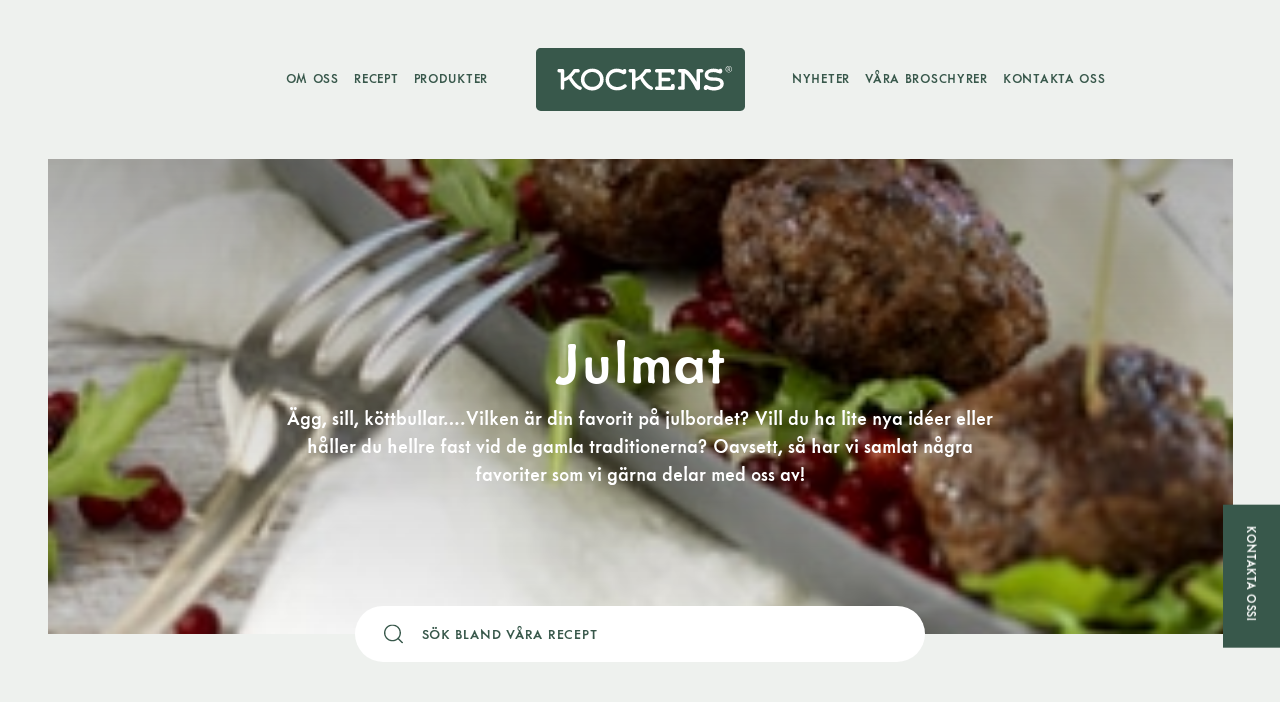

--- FILE ---
content_type: text/html; charset=UTF-8
request_url: https://www.kockensfoodservice.se/receptkategori/julmat/
body_size: 97092
content:
<!DOCTYPE html>
<html lang="sv-SE">
<head>
    <meta charset="utf-8">
    <meta
        name="viewport"
        content="width=device-width, initial-scale=1.0"
    />
    <meta name="google-site-verification" content="v9Nz1qYXiBuV6Gk-CCAopf_2MfmXW9G8t2wHoSv-9es" />
    <title>Julmat - Kockens Foodservice</title>
    
<!-- Search Engine Optimization by Rank Math - https://rankmath.com/ -->
<meta name="robots" content="follow, index, max-snippet:-1, max-video-preview:-1, max-image-preview:large"/>
<link rel="canonical" href="https://www.kockensfoodservice.se/receptkategori/julmat/" />
<link rel="next" href="https://www.kockensfoodservice.se/receptkategori/julmat/page/2/" />
<meta property="og:locale" content="sv_SE" />
<meta property="og:type" content="article" />
<meta property="og:title" content="Julmat - Kockens Foodservice" />
<meta property="og:url" content="https://www.kockensfoodservice.se/receptkategori/julmat/" />
<meta property="og:site_name" content="Kockens Foodservice" />
<meta name="twitter:card" content="summary_large_image" />
<meta name="twitter:title" content="Julmat - Kockens Foodservice" />
<meta name="twitter:label1" content="Recept" />
<meta name="twitter:data1" content="29" />
<script type="application/ld+json" class="rank-math-schema">{"@context":"https://schema.org","@graph":[{"@type":"Organization","@id":"https://www.kockensfoodservice.se/#organization","name":"Kockens","url":"http://foodservice.kockens.se"},{"@type":"WebSite","@id":"https://www.kockensfoodservice.se/#website","url":"https://www.kockensfoodservice.se","name":"Kockens","publisher":{"@id":"https://www.kockensfoodservice.se/#organization"},"inLanguage":"sv-SE"},{"@type":"CollectionPage","@id":"https://www.kockensfoodservice.se/receptkategori/julmat/#webpage","url":"https://www.kockensfoodservice.se/receptkategori/julmat/","name":"Julmat - Kockens Foodservice","isPartOf":{"@id":"https://www.kockensfoodservice.se/#website"},"inLanguage":"sv-SE"}]}</script>
<!-- /Rank Math WordPress SEO plugin -->

<link rel="alternate" type="application/rss+xml" title="Webbflöde för Kockens Foodservice &raquo; Julmat, Kategori" href="https://www.kockensfoodservice.se/receptkategori/julmat/feed/" />
<link rel='stylesheet' id='sb_instagram_styles-css' href='https://www.kockensfoodservice.se/wp-content/plugins/instagram-feed/css/sbi-styles.min.css?ver=2.9.10' type='text/css' media='all' />
<link rel='stylesheet' id='classic-theme-styles-css' href='https://www.kockensfoodservice.se/wp-includes/css/classic-themes.min.css?ver=6.2.2' type='text/css' media='all' />
<style id='global-styles-inline-css' type='text/css'>
body{--wp--preset--color--black: #000000;--wp--preset--color--cyan-bluish-gray: #abb8c3;--wp--preset--color--white: #ffffff;--wp--preset--color--pale-pink: #f78da7;--wp--preset--color--vivid-red: #cf2e2e;--wp--preset--color--luminous-vivid-orange: #ff6900;--wp--preset--color--luminous-vivid-amber: #fcb900;--wp--preset--color--light-green-cyan: #7bdcb5;--wp--preset--color--vivid-green-cyan: #00d084;--wp--preset--color--pale-cyan-blue: #8ed1fc;--wp--preset--color--vivid-cyan-blue: #0693e3;--wp--preset--color--vivid-purple: #9b51e0;--wp--preset--gradient--vivid-cyan-blue-to-vivid-purple: linear-gradient(135deg,rgba(6,147,227,1) 0%,rgb(155,81,224) 100%);--wp--preset--gradient--light-green-cyan-to-vivid-green-cyan: linear-gradient(135deg,rgb(122,220,180) 0%,rgb(0,208,130) 100%);--wp--preset--gradient--luminous-vivid-amber-to-luminous-vivid-orange: linear-gradient(135deg,rgba(252,185,0,1) 0%,rgba(255,105,0,1) 100%);--wp--preset--gradient--luminous-vivid-orange-to-vivid-red: linear-gradient(135deg,rgba(255,105,0,1) 0%,rgb(207,46,46) 100%);--wp--preset--gradient--very-light-gray-to-cyan-bluish-gray: linear-gradient(135deg,rgb(238,238,238) 0%,rgb(169,184,195) 100%);--wp--preset--gradient--cool-to-warm-spectrum: linear-gradient(135deg,rgb(74,234,220) 0%,rgb(151,120,209) 20%,rgb(207,42,186) 40%,rgb(238,44,130) 60%,rgb(251,105,98) 80%,rgb(254,248,76) 100%);--wp--preset--gradient--blush-light-purple: linear-gradient(135deg,rgb(255,206,236) 0%,rgb(152,150,240) 100%);--wp--preset--gradient--blush-bordeaux: linear-gradient(135deg,rgb(254,205,165) 0%,rgb(254,45,45) 50%,rgb(107,0,62) 100%);--wp--preset--gradient--luminous-dusk: linear-gradient(135deg,rgb(255,203,112) 0%,rgb(199,81,192) 50%,rgb(65,88,208) 100%);--wp--preset--gradient--pale-ocean: linear-gradient(135deg,rgb(255,245,203) 0%,rgb(182,227,212) 50%,rgb(51,167,181) 100%);--wp--preset--gradient--electric-grass: linear-gradient(135deg,rgb(202,248,128) 0%,rgb(113,206,126) 100%);--wp--preset--gradient--midnight: linear-gradient(135deg,rgb(2,3,129) 0%,rgb(40,116,252) 100%);--wp--preset--duotone--dark-grayscale: url('#wp-duotone-dark-grayscale');--wp--preset--duotone--grayscale: url('#wp-duotone-grayscale');--wp--preset--duotone--purple-yellow: url('#wp-duotone-purple-yellow');--wp--preset--duotone--blue-red: url('#wp-duotone-blue-red');--wp--preset--duotone--midnight: url('#wp-duotone-midnight');--wp--preset--duotone--magenta-yellow: url('#wp-duotone-magenta-yellow');--wp--preset--duotone--purple-green: url('#wp-duotone-purple-green');--wp--preset--duotone--blue-orange: url('#wp-duotone-blue-orange');--wp--preset--font-size--small: 13px;--wp--preset--font-size--medium: 20px;--wp--preset--font-size--large: 36px;--wp--preset--font-size--x-large: 42px;--wp--preset--spacing--20: 0.44rem;--wp--preset--spacing--30: 0.67rem;--wp--preset--spacing--40: 1rem;--wp--preset--spacing--50: 1.5rem;--wp--preset--spacing--60: 2.25rem;--wp--preset--spacing--70: 3.38rem;--wp--preset--spacing--80: 5.06rem;--wp--preset--shadow--natural: 6px 6px 9px rgba(0, 0, 0, 0.2);--wp--preset--shadow--deep: 12px 12px 50px rgba(0, 0, 0, 0.4);--wp--preset--shadow--sharp: 6px 6px 0px rgba(0, 0, 0, 0.2);--wp--preset--shadow--outlined: 6px 6px 0px -3px rgba(255, 255, 255, 1), 6px 6px rgba(0, 0, 0, 1);--wp--preset--shadow--crisp: 6px 6px 0px rgba(0, 0, 0, 1);}:where(.is-layout-flex){gap: 0.5em;}body .is-layout-flow > .alignleft{float: left;margin-inline-start: 0;margin-inline-end: 2em;}body .is-layout-flow > .alignright{float: right;margin-inline-start: 2em;margin-inline-end: 0;}body .is-layout-flow > .aligncenter{margin-left: auto !important;margin-right: auto !important;}body .is-layout-constrained > .alignleft{float: left;margin-inline-start: 0;margin-inline-end: 2em;}body .is-layout-constrained > .alignright{float: right;margin-inline-start: 2em;margin-inline-end: 0;}body .is-layout-constrained > .aligncenter{margin-left: auto !important;margin-right: auto !important;}body .is-layout-constrained > :where(:not(.alignleft):not(.alignright):not(.alignfull)){max-width: var(--wp--style--global--content-size);margin-left: auto !important;margin-right: auto !important;}body .is-layout-constrained > .alignwide{max-width: var(--wp--style--global--wide-size);}body .is-layout-flex{display: flex;}body .is-layout-flex{flex-wrap: wrap;align-items: center;}body .is-layout-flex > *{margin: 0;}:where(.wp-block-columns.is-layout-flex){gap: 2em;}.has-black-color{color: var(--wp--preset--color--black) !important;}.has-cyan-bluish-gray-color{color: var(--wp--preset--color--cyan-bluish-gray) !important;}.has-white-color{color: var(--wp--preset--color--white) !important;}.has-pale-pink-color{color: var(--wp--preset--color--pale-pink) !important;}.has-vivid-red-color{color: var(--wp--preset--color--vivid-red) !important;}.has-luminous-vivid-orange-color{color: var(--wp--preset--color--luminous-vivid-orange) !important;}.has-luminous-vivid-amber-color{color: var(--wp--preset--color--luminous-vivid-amber) !important;}.has-light-green-cyan-color{color: var(--wp--preset--color--light-green-cyan) !important;}.has-vivid-green-cyan-color{color: var(--wp--preset--color--vivid-green-cyan) !important;}.has-pale-cyan-blue-color{color: var(--wp--preset--color--pale-cyan-blue) !important;}.has-vivid-cyan-blue-color{color: var(--wp--preset--color--vivid-cyan-blue) !important;}.has-vivid-purple-color{color: var(--wp--preset--color--vivid-purple) !important;}.has-black-background-color{background-color: var(--wp--preset--color--black) !important;}.has-cyan-bluish-gray-background-color{background-color: var(--wp--preset--color--cyan-bluish-gray) !important;}.has-white-background-color{background-color: var(--wp--preset--color--white) !important;}.has-pale-pink-background-color{background-color: var(--wp--preset--color--pale-pink) !important;}.has-vivid-red-background-color{background-color: var(--wp--preset--color--vivid-red) !important;}.has-luminous-vivid-orange-background-color{background-color: var(--wp--preset--color--luminous-vivid-orange) !important;}.has-luminous-vivid-amber-background-color{background-color: var(--wp--preset--color--luminous-vivid-amber) !important;}.has-light-green-cyan-background-color{background-color: var(--wp--preset--color--light-green-cyan) !important;}.has-vivid-green-cyan-background-color{background-color: var(--wp--preset--color--vivid-green-cyan) !important;}.has-pale-cyan-blue-background-color{background-color: var(--wp--preset--color--pale-cyan-blue) !important;}.has-vivid-cyan-blue-background-color{background-color: var(--wp--preset--color--vivid-cyan-blue) !important;}.has-vivid-purple-background-color{background-color: var(--wp--preset--color--vivid-purple) !important;}.has-black-border-color{border-color: var(--wp--preset--color--black) !important;}.has-cyan-bluish-gray-border-color{border-color: var(--wp--preset--color--cyan-bluish-gray) !important;}.has-white-border-color{border-color: var(--wp--preset--color--white) !important;}.has-pale-pink-border-color{border-color: var(--wp--preset--color--pale-pink) !important;}.has-vivid-red-border-color{border-color: var(--wp--preset--color--vivid-red) !important;}.has-luminous-vivid-orange-border-color{border-color: var(--wp--preset--color--luminous-vivid-orange) !important;}.has-luminous-vivid-amber-border-color{border-color: var(--wp--preset--color--luminous-vivid-amber) !important;}.has-light-green-cyan-border-color{border-color: var(--wp--preset--color--light-green-cyan) !important;}.has-vivid-green-cyan-border-color{border-color: var(--wp--preset--color--vivid-green-cyan) !important;}.has-pale-cyan-blue-border-color{border-color: var(--wp--preset--color--pale-cyan-blue) !important;}.has-vivid-cyan-blue-border-color{border-color: var(--wp--preset--color--vivid-cyan-blue) !important;}.has-vivid-purple-border-color{border-color: var(--wp--preset--color--vivid-purple) !important;}.has-vivid-cyan-blue-to-vivid-purple-gradient-background{background: var(--wp--preset--gradient--vivid-cyan-blue-to-vivid-purple) !important;}.has-light-green-cyan-to-vivid-green-cyan-gradient-background{background: var(--wp--preset--gradient--light-green-cyan-to-vivid-green-cyan) !important;}.has-luminous-vivid-amber-to-luminous-vivid-orange-gradient-background{background: var(--wp--preset--gradient--luminous-vivid-amber-to-luminous-vivid-orange) !important;}.has-luminous-vivid-orange-to-vivid-red-gradient-background{background: var(--wp--preset--gradient--luminous-vivid-orange-to-vivid-red) !important;}.has-very-light-gray-to-cyan-bluish-gray-gradient-background{background: var(--wp--preset--gradient--very-light-gray-to-cyan-bluish-gray) !important;}.has-cool-to-warm-spectrum-gradient-background{background: var(--wp--preset--gradient--cool-to-warm-spectrum) !important;}.has-blush-light-purple-gradient-background{background: var(--wp--preset--gradient--blush-light-purple) !important;}.has-blush-bordeaux-gradient-background{background: var(--wp--preset--gradient--blush-bordeaux) !important;}.has-luminous-dusk-gradient-background{background: var(--wp--preset--gradient--luminous-dusk) !important;}.has-pale-ocean-gradient-background{background: var(--wp--preset--gradient--pale-ocean) !important;}.has-electric-grass-gradient-background{background: var(--wp--preset--gradient--electric-grass) !important;}.has-midnight-gradient-background{background: var(--wp--preset--gradient--midnight) !important;}.has-small-font-size{font-size: var(--wp--preset--font-size--small) !important;}.has-medium-font-size{font-size: var(--wp--preset--font-size--medium) !important;}.has-large-font-size{font-size: var(--wp--preset--font-size--large) !important;}.has-x-large-font-size{font-size: var(--wp--preset--font-size--x-large) !important;}
.wp-block-navigation a:where(:not(.wp-element-button)){color: inherit;}
:where(.wp-block-columns.is-layout-flex){gap: 2em;}
.wp-block-pullquote{font-size: 1.5em;line-height: 1.6;}
</style>
<link rel="icon" href="https://www.kockensfoodservice.se/wp-content/uploads/sites/2/2022/02/favicon.png" sizes="32x32" />
<link rel="icon" href="https://www.kockensfoodservice.se/wp-content/uploads/sites/2/2022/02/favicon.png" sizes="192x192" />
<link rel="apple-touch-icon" href="https://www.kockensfoodservice.se/wp-content/uploads/sites/2/2022/02/favicon.png" />
<meta name="msapplication-TileImage" content="https://www.kockensfoodservice.se/wp-content/uploads/sites/2/2022/02/favicon.png" />


        <script type="module" src="https://www.kockensfoodservice.se/wp-content/themes/bravissimo-start/resources/dist/assets/app.088bcdca.js"></script>
    <link rel="stylesheet" href="https://www.kockensfoodservice.se/wp-content/themes/bravissimo-start/resources/dist/assets/app.e6f4913a.css">
    <link
        rel="shortcut icon"
        type="image/png"
        href="https://www.kockensfoodservice.se/wp-content/uploads/sites/2/2022/02/favicon.png"
    >

    <script type="text/plain" data-cookiecategory="analytics">
        (function(i, s, o, g, r, a, m) {
            i['GoogleAnalyticsObject'] = r;
            i[r] = i[r] || function() {
                (i[r].q = i[r].q || []).push(arguments)
            }, i[r].l = 1 * new Date();
            a = s.createElement(o),
                m = s.getElementsByTagName(o)[0];
            a.async = 1;
            a.src = g;
            m.parentNode.insertBefore(a, m)
        })(window, document, 'script', '//www.google-analytics.com/analytics.js', 'ga');

        ga('create', 'UA-60280422-1', 'auto');
        ga('send', 'pageview');
    </script>

    
            <script type="text/plain" data-cookiecategory="analytics">
            (function(w, d, s, l, i) {
                w[l] = w[l] || [];
                w[l].push({
                    'gtm.start': new Date().getTime(),
                    event: 'gtm.js'
                });
                var f = d.getElementsByTagName(s)[0],
                    j = d.createElement(s),
                    dl = l != 'dataLayer' ? '&l=' + l : '';
                j.async = true;
                j.src =
                    'https://www.googletagmanager.com/gtm.js?id=' + i + dl;
                f.parentNode.insertBefore(j, f);
            })(window, document, 'script', 'dataLayer', 'GTM-PW2BGZJ');
        </script>
        </head>

<body>
    <div id="app" class="app bg-primary">
        <header class="header">
    <div class="container">
    <div class="header__inner flex items-center">
            <div class="header__left w-full flex justify-end">
                <nav class="header__nav">
    <ul class="header__menu flex">
                    <li class="header__navItem">
    <a
        class="header__navLink "
        href="https://www.kockensfoodservice.se/om-kockens/"
            >
        Om oss
    </a>

    
</li>
                    <li class="header__navItem">
    <a
        class="header__navLink "
        href="https://www.kockensfoodservice.se/recept/"
            >
        Recept
    </a>

    
</li>
                    <li class="header__navItem">
    <a
        class="header__navLink "
        href="https://www.kockensfoodservice.se/produkter/"
            >
        Produkter
    </a>

    
</li>
            </ul>
</nav>
            </div>

            <div class="header__middle flex-shrink-0">
                <a
    href="https://www.kockensfoodservice.se"
    class="block header__logo"
>
    <svg xmlns="http://www.w3.org/2000/svg" version="1.1" x="0" y="0" viewBox="0 0 194.3 59.3" xml:space="preserve" class="logo w-full h-full">
  <path d="M189.9 59.3H4.4c-2.4 0-4.4-2-4.4-4.4V4.4C0 2 2 0 4.4 0h185.5c2.4 0 4.4 2 4.4 4.4v50.5c0 2.5-1.9 4.4-4.4 4.4" fill="#38584b"></path>
  <path d="M179.2 17c-1.7 0-3 1.3-3 3s1.4 3 3 3 3-1.4 3-3c.1-1.7-1.3-3-3-3m0 .4c-1.4 0-2.5 1.2-2.5 2.6 0 1.4 1.1 2.6 2.5 2.6s2.6-1.2 2.6-2.6c0-1.4-1.1-2.6-2.6-2.6m.2 1h-1.2v3.3h.5v-1.4h.5l.7 1.4h.6l-.8-1.4c.4-.1.7-.4.7-.9.1-.6-.4-1-1-1m0 .4h-.6v1.1h.6c.4 0 .6-.2.6-.6 0-.3-.3-.5-.6-.5" fill-rule="evenodd" clip-rule="evenodd" fill="#fff"></path>
  <path fill="#fff" d="M52.3 19.4c-6 0-10.6 4.4-10.6 10.3 0 5.8 4.5 10.3 10.6 10.3 6 0 10.6-4.4 10.6-10.3s-4.5-10.3-10.6-10.3m0 17.2c-4.1 0-7.3-3.1-7.3-7s3.2-7 7.3-7 7.2 3.1 7.2 7c.1 4-3.1 7-7.2 7"></path>
  <path fill="#fff" d="M41.6 36.4c-1.4-.6-3-1.5-4.8-3.7-2.4-2.9-3.5-4.9-3.7-5.4 1.9-1.9 3.1-3.7 3.5-4.2h2.5c.9 0 1.6-.7 1.6-1.6 0-.9-.7-1.7-1.6-1.7h-3.2c-.5 0-.9.3-1.2.5 0 0-2.1 3.4-4.7 5.7-1.9 1.7-3.3 2.1-3.8 2.1v-6.9c0-.9-.8-1.5-1.5-1.5h-3.2c-.9 0-1.6.7-1.6 1.7 0 .9.7 1.6 1.6 1.6H23v14.8c0 .9.7 1.6 1.6 1.6.9 0 1.6-.7 1.6-1.6v-6.5c.7-.1 2.7-.6 4.5-2.1.3.7 1.2 2.5 3.3 5.2 2.5 3.2 4.3 4 6 4.8l.3.1c.2.1.5.2.7.2.6 0 1.1-.3 1.4-.8.2-.4.3-.9.1-1.3-.1-.4-.4-.8-.9-1M107.9 36.4c-1.4-.6-3-1.5-4.8-3.7-2.4-2.9-3.5-4.9-3.7-5.4 1.9-1.9 3.1-3.7 3.5-4.2h2.5c.9 0 1.6-.7 1.6-1.6 0-.9-.7-1.7-1.6-1.7h-3.2c-.5 0-.9.3-1.2.5 0 0-2.1 3.4-4.7 5.7-1.9 1.7-3.3 2.1-3.9 2.1v-6.9c0-.9-.8-1.5-1.5-1.5h-3.2c-.9 0-1.7.7-1.7 1.7 0 .9.7 1.6 1.7 1.6h1.5v14.8c0 .9.7 1.6 1.6 1.6.9 0 1.6-.7 1.6-1.6v-6.5c.7-.1 2.7-.6 4.5-2.1.3.7 1.2 2.5 3.3 5.2 2.5 3.2 4.3 4 6 4.8l.3.1c.2.1.5.2.7.2.6 0 1.1-.3 1.4-.8.2-.4.3-.9.1-1.3-.1-.4-.4-.8-.8-1M82.6 34.1c-.4 0-.8.2-1.2.5-1.5 1.3-3.6 2.1-5.8 2.1-3.8 0-7.7-2.4-7.7-6.8 0-4.6 3.6-7.1 7.1-7.1 2.5 0 4.5 1 5.2 1.5.5.3 1 .4 1.6.4 1.2 0 2.2-1 2.2-2.2v-1c0-.5-.2-.9-.5-1.3-.3-.3-.7-.5-1.2-.5-.7 0-1.3.5-1.5 1.1-1.4-.7-3.4-1.4-5.8-1.4-5.8 0-10.3 4.6-10.3 10.4 0 2.8 1.1 5.4 3.2 7.3 1.9 1.8 4.5 2.8 7.2 2.8 3.7 0 6.9-1.1 8.8-3 .3-.3.5-.7.5-1.2-.2-.9-.9-1.6-1.8-1.6M153.9 19.8h-3.4c-.7 0-1.3.6-1.3 1.3v10.7c-.5-.9-1.4-2.5-3.1-4.9-3.4-4.8-6.2-7.2-8.7-7.2h-3.8c-.5 0-.9.2-1.2.5-.3.3-.5.8-.4 1.3.1.8.8 1.5 1.7 1.5h1.4v13.1h-1.5c-.5 0-.9.2-1.2.5-.3.3-.5.8-.4 1.3.1.8.8 1.5 1.7 1.5h3.3c.7 0 1.3-.6 1.3-1.4V23.8c.6.4 2.2 1.6 4.8 5.3 3.1 4.4 5.5 9.6 5.5 9.6l.4.4c.1.2.3.3.5.4.3.2.7.3 1 .3.6 0 1.2-.3 1.6-1 .3-.4.4-.9.4-1.4V23.1h1.5c.9 0 1.7-.7 1.7-1.6-.1-1-.9-1.7-1.8-1.7M168.4 27.9c-.9-.1-1.9-.2-2.8-.2l-2.5-.1c-.6-.1-1.3-.2-1.7-.4-.8-.4-1.3-1-1.3-1.8 0-2.3 3.3-2.7 5.2-2.7 1.5 0 2.7.3 3.8.8.7.3 1.5.5 2.3.5 1 0 1.7-.8 1.7-1.8v-1c0-.9-.7-1.7-1.6-1.7-.6 0-1.2.3-1.5.9-.8-.4-2.4-1-4.8-1-1.2 0-3.5.2-5.5 1.3-1.9 1-2.9 2.7-2.9 4.7 0 1.9 1 3.6 2.7 4.5.4.2.8.4 1.2.5.7.2 1.3.3 2 .4 1.4.1 2.9.1 2.9.1h.5c.8 0 1.8 0 2.6.2 1.8.3 2.6 1.1 2.6 2.6 0 2.2-3.5 3-5.9 3-2.9 0-4.7-.9-5.7-1.5-.4-.2-.8-.4-1.3-.4-1.3 0-2.4 1.1-2.4 2.4v.7c0 .9.8 1.7 1.7 1.7.7 0 1.3-.4 1.5-1 1.9.9 3.9 1.4 6 1.4 5.7 0 9.3-2.4 9.3-6.2.1-3.4-2-5.3-6.1-5.9M127.2 19.8h-14.9c-.9 0-1.7.7-1.7 1.7 0 .9.7 1.6 1.7 1.6h1.5v13.1h-1.5c-.9 0-1.7.7-1.7 1.7 0 .9.7 1.7 1.7 1.7h14.9c.9 0 1.7-.7 1.7-1.7v-2.4c0-.9-.7-1.7-1.7-1.7-.9 0-1.7.7-1.7 1.7v.8H117v-5h6.4c.9 0 1.6-.7 1.6-1.7 0-.9-.7-1.7-1.6-1.7H117V23h8.5v.7c0 .9.7 1.6 1.7 1.6.9 0 1.7-.7 1.7-1.6v-2.4c0-.8-.8-1.5-1.7-1.5"></path>
</svg>
</a>
            </div>

            <div class="header__right w-full">
                <nav class="header__nav">
    <ul class="header__menu flex">
                    <li class="header__navItem">
    <a
        class="header__navLink "
        href="https://www.kockensfoodservice.se/nyheter/"
            >
        Nyheter
    </a>

    
</li>
                    <li class="header__navItem">
    <a
        class="header__navLink "
        href="https://www.kockensfoodservice.se/vara-broschyrer/"
            >
        Våra broschyrer
    </a>

    
</li>
                    <li class="header__navItem">
    <a
        class="header__navLink "
        href="https://www.kockensfoodservice.se/kontakta-oss/"
            >
        Kontakta oss
    </a>

    
</li>
            </ul>
</nav>

                <button 
    class="menuButton flex justify-center items-center"
    @click="$store.drawer.toggle('expandedMenu')"
    x-data
>
    <span class="menuButton__hamburger block relative">
        <span class="menuButton__line"></span>
        <span class="menuButton__line"></span>
        <span class="menuButton__line"></span>
    </span>
</button>            </div>
        </div>
</div>
</header>

    <main class="app__inner">
        <section class="section topSection recipes__topSection mb-0">
    

    <div class="container">
    <div class="topSection__outer flex items-center justify-center relative">
        <div class="topSection__imageHolder ab100">
            <picture>
        
            <img
            srcset="https://www.kockensfoodservice.se/wp-content/uploads/sites/2/2022/04/julmat-1650438538.jpg 1920w,https://www.kockensfoodservice.se/wp-content/uploads/sites/2/2022/04/julmat-1650438538.jpg 1280w,https://www.kockensfoodservice.se/wp-content/uploads/sites/2/2022/04/julmat-1650438538.jpg 1024w,https://www.kockensfoodservice.se/wp-content/uploads/sites/2/2022/04/julmat-1650438538.jpg 700w,https://www.kockensfoodservice.se/wp-content/uploads/sites/2/2022/04/julmat-1650438538.jpg 400w"
            src="https://www.kockensfoodservice.se/wp-content/uploads/sites/2/2022/04/julmat-1650438538.jpg"
            alt=""
            width="274"
            height="274"
            loading="lazy"
            class="topSection__image ab100 objectFitCover"
        >
    </picture>
            <div class="topSection__imageOverlay ab100"></div>
        </div>

        <div class="container topSection__inner xs">
    <div class="topSection__textHolder text-center text-white">
                
                                    <h1 class="topSection__heading">
                        Julmat
                    </h1>
                
                                    <div class="topSection__preamble">
                        <p>Ägg, sill, köttbullar….Vilken är din favorit på julbordet? Vill du ha lite nya idéer eller håller du hellre fast vid de gamla traditionerna? Oavsett, så har vi samlat några favoriter som vi gärna delar med oss av!</p>

                    </div>
                            </div>
</div>
    </div>
</div>

    
</section>

    <div x-data="recipes({
        items: [{&quot;id&quot;:3682,&quot;title&quot;:&quot;Gr\u00f6nk\u00e5lssallad med saffransvin\u00e4grett&quot;,&quot;permalink&quot;:&quot;https:\/\/www.kockensfoodservice.se\/recept\/gronkalssallad-med-saffransvinagrett\/&quot;,&quot;ingredients&quot;:&quot;&lt;p&gt;200 g gr\u00f6nk\u00e5l (1 p\u00e5se)&lt;\/p&gt;\n&lt;p&gt;1 granat\u00e4pple&lt;\/p&gt;\n&lt;p&gt;150 g fetaost&lt;\/p&gt;\n&lt;p&gt;0,5 p\u00e5se &lt;a href=\&quot;http:\/\/kockensfoodservice.se\/produkter\/saffran\/\&quot;&gt;Kockens saffran&lt;\/a&gt;&lt;\/p&gt;\n&lt;p&gt;1 msk vatten&lt;\/p&gt;\n&lt;p&gt;1 msk honung&lt;\/p&gt;\n&lt;p&gt;1 msk vitvinsvin\u00e4ger&lt;\/p&gt;\n&lt;p&gt;1 dl rapsolja&lt;\/p&gt;\n&lt;p&gt;salt och peppar&lt;\/p&gt;\n&quot;,&quot;instructions&quot;:&quot;&lt;ol&gt;\n&lt;li&gt;Koka upp honung, vitvinsvin\u00e4ger och vatten. Tills\u00e4tt saffran och vispa ut det tills det l\u00f6st sig. Tills\u00e4tt sedan oljan medan du vispar, smaka av med salt och peppar.&lt;\/li&gt;\n&lt;li&gt;Dela och ta loss alla k\u00e4rnor fr\u00e5n granat\u00e4pple och l\u00e4gg dem i en sk\u00e5l.&lt;\/li&gt;\n&lt;li&gt;Sk\u00f6lj gr\u00f6nk\u00e5len och l\u00e4gg upp den i en stor sk\u00e5l eller p\u00e5 ett fat.&lt;\/li&gt;\n&lt;li&gt;Toppa med granat\u00e4pplek\u00e4rnorna och valn\u00f6tter. Smula \u00f6ver fetaosten och h\u00e4ll till sist \u00f6ver saffransvin\u00e4gretten och blanda runt.&lt;\/li&gt;\n&lt;\/ol&gt;\n&quot;,&quot;tag&quot;:&quot;&quot;,&quot;glutenFree&quot;:false,&quot;quantity&quot;:&quot;&quot;,&quot;image&quot;:{&quot;url&quot;:&quot;https:\/\/www.kockensfoodservice.se\/wp-content\/uploads\/sites\/2\/2022\/04\/gronkalssallad-1650439067.jpg&quot;,&quot;alt&quot;:&quot;&quot;,&quot;caption&quot;:&quot;&quot;,&quot;sizes&quot;:{&quot;medium&quot;:&quot;https:\/\/www.kockensfoodservice.se\/wp-content\/uploads\/sites\/2\/2022\/04\/gronkalssallad-1650439067-700x289.jpg&quot;,&quot;medium-width&quot;:300,&quot;medium-height&quot;:124,&quot;medium_large&quot;:&quot;https:\/\/www.kockensfoodservice.se\/wp-content\/uploads\/sites\/2\/2022\/04\/gronkalssallad-1650439067-1024x422.jpg&quot;,&quot;medium_large-width&quot;:768,&quot;medium_large-height&quot;:317,&quot;large&quot;:&quot;https:\/\/www.kockensfoodservice.se\/wp-content\/uploads\/sites\/2\/2022\/04\/gronkalssallad-1650439067.jpg&quot;,&quot;large-width&quot;:1024,&quot;large-height&quot;:422,&quot;1536x1536&quot;:&quot;https:\/\/www.kockensfoodservice.se\/wp-content\/uploads\/sites\/2\/2022\/04\/gronkalssallad-1650439067.jpg&quot;,&quot;1536x1536-width&quot;:1140,&quot;1536x1536-height&quot;:470,&quot;2048x2048&quot;:&quot;https:\/\/www.kockensfoodservice.se\/wp-content\/uploads\/sites\/2\/2022\/04\/gronkalssallad-1650439067.jpg&quot;,&quot;2048x2048-width&quot;:1140,&quot;2048x2048-height&quot;:470,&quot;small&quot;:&quot;https:\/\/www.kockensfoodservice.se\/wp-content\/uploads\/sites\/2\/2022\/04\/gronkalssallad-1650439067-400x165.jpg&quot;,&quot;small-width&quot;:400,&quot;small-height&quot;:165,&quot;hd&quot;:&quot;https:\/\/www.kockensfoodservice.se\/wp-content\/uploads\/sites\/2\/2022\/04\/gronkalssallad-1650439067.jpg&quot;,&quot;hd-width&quot;:1140,&quot;hd-height&quot;:470}},&quot;products&quot;:[{&quot;id&quot;:3106,&quot;title&quot;:&quot;Saffran&quot;,&quot;permalink&quot;:&quot;https:\/\/www.kockensfoodservice.se\/produkter\/saffran\/&quot;,&quot;featuredImage&quot;:{&quot;url&quot;:&quot;https:\/\/www.kockensfoodservice.se\/wp-content\/uploads\/sites\/2\/2015\/03\/saffran.jpg&quot;,&quot;alt&quot;:&quot;&quot;,&quot;caption&quot;:&quot;&quot;,&quot;sizes&quot;:{&quot;medium&quot;:&quot;https:\/\/www.kockensfoodservice.se\/wp-content\/uploads\/sites\/2\/2015\/03\/saffran-700x712.jpg&quot;,&quot;medium-width&quot;:295,&quot;medium-height&quot;:300,&quot;medium_large&quot;:&quot;https:\/\/www.kockensfoodservice.se\/wp-content\/uploads\/sites\/2\/2015\/03\/saffran-1024x1041.jpg&quot;,&quot;medium_large-width&quot;:768,&quot;medium_large-height&quot;:781,&quot;large&quot;:&quot;https:\/\/www.kockensfoodservice.se\/wp-content\/uploads\/sites\/2\/2015\/03\/saffran-1280x1301.jpg&quot;,&quot;large-width&quot;:1007,&quot;large-height&quot;:1024,&quot;1536x1536&quot;:&quot;https:\/\/www.kockensfoodservice.se\/wp-content\/uploads\/sites\/2\/2015\/03\/saffran-1511x1536.jpg&quot;,&quot;1536x1536-width&quot;:1511,&quot;1536x1536-height&quot;:1536,&quot;2048x2048&quot;:&quot;https:\/\/www.kockensfoodservice.se\/wp-content\/uploads\/sites\/2\/2015\/03\/saffran-2015x2048.jpg&quot;,&quot;2048x2048-width&quot;:2015,&quot;2048x2048-height&quot;:2048,&quot;small&quot;:&quot;https:\/\/www.kockensfoodservice.se\/wp-content\/uploads\/sites\/2\/2015\/03\/saffran-400x407.jpg&quot;,&quot;small-width&quot;:400,&quot;small-height&quot;:407,&quot;hd&quot;:&quot;https:\/\/www.kockensfoodservice.se\/wp-content\/uploads\/sites\/2\/2015\/03\/saffran-1920x1952.jpg&quot;,&quot;hd-width&quot;:1920,&quot;hd-height&quot;:1952}},&quot;certifications&quot;:[],&quot;cartly_gtin&quot;:null}]},{&quot;id&quot;:3828,&quot;title&quot;:&quot;Julkryddad pannacotta&quot;,&quot;permalink&quot;:&quot;https:\/\/www.kockensfoodservice.se\/recept\/julkryddad-pannacotta\/&quot;,&quot;ingredients&quot;:&quot;&lt;p&gt;saft fr\u00e5n 1 mindre apelsin&lt;br \/&gt;\n2 Kockens &lt;a href=\&quot;http:\/\/kockensfoodservice.se\/produkter\/kanel-hel\/\&quot;&gt;kanelst\u00e4nger&lt;\/a&gt;&lt;br \/&gt;\n\u00be tsk Kockens &lt;a href=\&quot;http:\/\/kockensfoodservice.se\/produkter\/kardemummakarnor\/\&quot;&gt;kardemummak\u00e4rnor&lt;\/a&gt;&lt;br \/&gt;\n3 st Kockens &lt;a href=\&quot;http:\/\/kockensfoodservice.se\/produkter\/nejlikor-hela\/\&quot;&gt;hela nejlikor&lt;\/a&gt;&lt;br \/&gt;\n1 bit hel ingef\u00e4ra&lt;br \/&gt;\n2 dl vispgr\u00e4dde&lt;br \/&gt;\n3\/4 dl socker&lt;br \/&gt;\n1-2 tsk vaniljsocker&lt;br \/&gt;\n2 gelatinblad&lt;br \/&gt;\n2 \u00bd dl rysk yoghurt eller liknande (grekisk\/turkisk)&lt;\/p&gt;\n&lt;p&gt;&lt;strong&gt;Garnering&lt;\/strong&gt;&lt;br \/&gt;\nsm\u00e5 pepparkakor&lt;br \/&gt;\napelsinrasp fr\u00e5n 2 apelsiner&lt;\/p&gt;\n&quot;,&quot;instructions&quot;:&quot;&lt;ol&gt;\n&lt;li&gt;St\u00f6t kryddorna grovt. L\u00e5t kryddorna koka upp tillsammans med apelsinsaft och socker under omr\u00f6rning, l\u00e5t sjuda i n\u00e5gon minut. L\u00e5t st\u00e5 och dra en stund.&lt;\/li&gt;\n&lt;li&gt;Sila fr\u00e5n kryddorna. Hetta upp gr\u00e4dden, l\u00e4gg i urkramade gelatinblad och r\u00f6r om f\u00f6rsiktigt tills de har sm\u00e4lt. Tills\u00e4tt apelsinlag. L\u00e5t svalna till simmig konsistens och v\u00e4nd ner yoghurten.&lt;\/li&gt;\n&lt;li&gt;H\u00e4ll upp i vackra glas. St\u00e4ll i kyl f\u00f6r att stelna i minst tre timmar eller till n\u00e4sta dag. S\u00e4tt i pepparkakor och str\u00f6 \u00f6ver apelsinrasp.&lt;\/li&gt;\n&lt;\/ol&gt;\n&lt;p&gt;&lt;strong&gt;Tips!&lt;\/strong&gt; Garnera med halvtinade lingon eller granat\u00e4ppelk\u00e4rnor.&lt;\/p&gt;\n&quot;,&quot;tag&quot;:&quot;Med lingon &amp; pepparkakor&quot;,&quot;glutenFree&quot;:false,&quot;quantity&quot;:&quot;6-8 portioner&quot;,&quot;image&quot;:{&quot;url&quot;:&quot;https:\/\/www.kockensfoodservice.se\/wp-content\/uploads\/sites\/2\/2022\/04\/julpannacotta-1650439156.jpg&quot;,&quot;alt&quot;:&quot;&quot;,&quot;caption&quot;:&quot;&quot;,&quot;sizes&quot;:{&quot;medium&quot;:&quot;https:\/\/www.kockensfoodservice.se\/wp-content\/uploads\/sites\/2\/2022\/04\/julpannacotta-1650439156-700x294.jpg&quot;,&quot;medium-width&quot;:300,&quot;medium-height&quot;:126,&quot;medium_large&quot;:&quot;https:\/\/www.kockensfoodservice.se\/wp-content\/uploads\/sites\/2\/2022\/04\/julpannacotta-1650439156-1024x430.jpg&quot;,&quot;medium_large-width&quot;:768,&quot;medium_large-height&quot;:323,&quot;large&quot;:&quot;https:\/\/www.kockensfoodservice.se\/wp-content\/uploads\/sites\/2\/2022\/04\/julpannacotta-1650439156.jpg&quot;,&quot;large-width&quot;:1024,&quot;large-height&quot;:430,&quot;1536x1536&quot;:&quot;https:\/\/www.kockensfoodservice.se\/wp-content\/uploads\/sites\/2\/2022\/04\/julpannacotta-1650439156.jpg&quot;,&quot;1536x1536-width&quot;:1120,&quot;1536x1536-height&quot;:470,&quot;2048x2048&quot;:&quot;https:\/\/www.kockensfoodservice.se\/wp-content\/uploads\/sites\/2\/2022\/04\/julpannacotta-1650439156.jpg&quot;,&quot;2048x2048-width&quot;:1120,&quot;2048x2048-height&quot;:470,&quot;small&quot;:&quot;https:\/\/www.kockensfoodservice.se\/wp-content\/uploads\/sites\/2\/2022\/04\/julpannacotta-1650439156-400x168.jpg&quot;,&quot;small-width&quot;:400,&quot;small-height&quot;:168,&quot;hd&quot;:&quot;https:\/\/www.kockensfoodservice.se\/wp-content\/uploads\/sites\/2\/2022\/04\/julpannacotta-1650439156.jpg&quot;,&quot;hd-width&quot;:1120,&quot;hd-height&quot;:470}}},{&quot;id&quot;:3830,&quot;title&quot;:&quot;Ansjovismousse med Finn Crisp&quot;,&quot;permalink&quot;:&quot;https:\/\/www.kockensfoodservice.se\/recept\/ansjovismousse-med-finn-crisp\/&quot;,&quot;ingredients&quot;:&quot;&lt;p&gt;2 gelatinblad&lt;br \/&gt;\n3 dl rysk yoghurt&lt;br \/&gt;\n\u00bd dl majonn\u00e4s&lt;br \/&gt;\n125 g ansjovisfil\u00e9er varav 79 g sill.&lt;br \/&gt;\nca 1 tsk ansjovisspad&lt;br \/&gt;\n\u00bd liten hackad l\u00f6k&lt;br \/&gt;\n2 kokta \u00e4gg&lt;br \/&gt;\n\u00bd tsk Kockens &lt;a href=\&quot;http:\/\/kockensfoodservice.se\/produkter\/dill\/\&quot;&gt;dill&lt;\/a&gt;&lt;br \/&gt;\n2 krm Kockens &lt;a href=\&quot;http:\/\/kockensfoodservice.se\/produkter\/salladskrydda-italiensk\/\&quot;&gt;Italiensk salladskrydda&lt;\/a&gt;&lt;br \/&gt;\nev salt &amp;amp; Kockens &lt;a href=\&quot;http:\/\/kockensfoodservice.se\/produkter\/vitpeppar-malen\/\&quot;&gt;vitpeppar malen&lt;\/a&gt;&lt;\/p&gt;\n&lt;p&gt;&lt;strong&gt;Tillbeh\u00f6r och garnering&lt;\/strong&gt;&lt;br \/&gt;\nFinn Crisp&lt;br \/&gt;\ngr\u00e4sl\u00f6k eller dill&lt;\/p&gt;\n&quot;,&quot;instructions&quot;:&quot;&lt;ol&gt;\n&lt;li&gt;L\u00e4gg gelatinbladen i kallt vatten i minst 5 minuter. Blanda yoghurt och majonn\u00e4s. Hacka ansjovisfil\u00e9erna och blanda ner tillsammans med ansjovisspad och finhackad l\u00f6k, hackat \u00e4gg, dill och kryddor. Smaka av med vitpeppar och en aning salt om s\u00e5 beh\u00f6vs.&lt;\/li&gt;\n&lt;li&gt;Ta upp gelatinbladen och sm\u00e4lt med 1-2 msk vatten. L\u00e5t svalna till simmig konsistens. R\u00f6r ner lite i taget av den inte allt f\u00f6r kalla ansjovisr\u00f6ran tills allt \u00e4r blandat.&lt;\/li&gt;\n&lt;li&gt;H\u00e4ll genast upp i en sk\u00e5l och l\u00e5t stelna i kyl ca 2 timmar. Garnera med hackat kryddgr\u00f6nt och servera Finn Crisp till.&lt;\/li&gt;\n&lt;\/ol&gt;\n&lt;p&gt;&lt;strong&gt;Tips!&lt;\/strong&gt; kavring, kn\u00e4ckebr\u00f6d eller andra valfria kex \u00e4r ocks\u00e5 gott till.&lt;\/p&gt;\n&quot;,&quot;tag&quot;:&quot;Till julbordet&quot;,&quot;glutenFree&quot;:false,&quot;quantity&quot;:&quot;8-10 buff\u00e9portioner&quot;,&quot;image&quot;:{&quot;url&quot;:&quot;https:\/\/www.kockensfoodservice.se\/wp-content\/uploads\/sites\/2\/2022\/04\/ansjovismousse-1650439157.jpg&quot;,&quot;alt&quot;:&quot;&quot;,&quot;caption&quot;:&quot;&quot;,&quot;sizes&quot;:{&quot;medium&quot;:&quot;https:\/\/www.kockensfoodservice.se\/wp-content\/uploads\/sites\/2\/2022\/04\/ansjovismousse-1650439157-700x294.jpg&quot;,&quot;medium-width&quot;:300,&quot;medium-height&quot;:126,&quot;medium_large&quot;:&quot;https:\/\/www.kockensfoodservice.se\/wp-content\/uploads\/sites\/2\/2022\/04\/ansjovismousse-1650439157-1024x430.jpg&quot;,&quot;medium_large-width&quot;:768,&quot;medium_large-height&quot;:323,&quot;large&quot;:&quot;https:\/\/www.kockensfoodservice.se\/wp-content\/uploads\/sites\/2\/2022\/04\/ansjovismousse-1650439157.jpg&quot;,&quot;large-width&quot;:1024,&quot;large-height&quot;:430,&quot;1536x1536&quot;:&quot;https:\/\/www.kockensfoodservice.se\/wp-content\/uploads\/sites\/2\/2022\/04\/ansjovismousse-1650439157.jpg&quot;,&quot;1536x1536-width&quot;:1120,&quot;1536x1536-height&quot;:470,&quot;2048x2048&quot;:&quot;https:\/\/www.kockensfoodservice.se\/wp-content\/uploads\/sites\/2\/2022\/04\/ansjovismousse-1650439157.jpg&quot;,&quot;2048x2048-width&quot;:1120,&quot;2048x2048-height&quot;:470,&quot;small&quot;:&quot;https:\/\/www.kockensfoodservice.se\/wp-content\/uploads\/sites\/2\/2022\/04\/ansjovismousse-1650439157-400x168.jpg&quot;,&quot;small-width&quot;:400,&quot;small-height&quot;:168,&quot;hd&quot;:&quot;https:\/\/www.kockensfoodservice.se\/wp-content\/uploads\/sites\/2\/2022\/04\/ansjovismousse-1650439157.jpg&quot;,&quot;hd-width&quot;:1120,&quot;hd-height&quot;:470}}},{&quot;id&quot;:3832,&quot;title&quot;:&quot;Vilda julk\u00f6ttbullar&quot;,&quot;permalink&quot;:&quot;https:\/\/www.kockensfoodservice.se\/recept\/vilda-julkottbullar\/&quot;,&quot;ingredients&quot;:&quot;&lt;p&gt;500 g kall viltf\u00e4rs t ex fr\u00e5n vildsvin (eller valfri f\u00e4rs)&lt;br \/&gt;\n3\/4-1 tsk salt&lt;br \/&gt;\n1 krm Kockens &lt;a href=\&quot;http:\/\/kockensfoodservice.se\/produkter\/vitpeppar-malen\/\&quot;&gt;vitpeppar malen&lt;\/a&gt;&lt;br \/&gt;\n2 krm Kockens &lt;a href=\&quot;http:\/\/kockensfoodservice.se\/produkter\/kottfarskrydda\/\&quot;&gt;k\u00f6ttf\u00e4rskrydda&lt;\/a&gt;&lt;br \/&gt;\n2-3 krm Kockens &lt;a href=\&quot;http:\/\/kockensfoodservice.se\/produkter\/timjan\/\&quot;&gt;timjan&lt;\/a&gt;&lt;br \/&gt;\n2 dl kall vispgr\u00e4dde&lt;br \/&gt;\n3 \u00e4ggulor&lt;br \/&gt;\nsm\u00f6r till stekning&lt;br \/&gt;\nlingon&lt;br \/&gt;\nruccola eller hackad persilja&lt;\/p&gt;\n&quot;,&quot;instructions&quot;:&quot;&lt;ol&gt;\n&lt;li&gt;Alla ingredienser ska var kalla f\u00f6r b\u00e4st resultat. Tills\u00e4tt salt och kryddor i f\u00e4rsen. Arbeta in \u00e4ggulor och tills\u00e4tt gr\u00e4dde lite i taget tills det blir en l\u00f6s smet. \u00d6verarbeta inte. Stek en klick smet f\u00f6r att se om det eventuellt beh\u00f6ver tills\u00e4ttas mer kryddor.&lt;\/li&gt;\n&lt;li&gt;Rulla lite st\u00f6rre k\u00f6ttbullar med vattensk\u00f6ljda h\u00e4nder. Stek dem gyllenbruna i en panna, inte alltf\u00f6r m\u00e5nga \u00e5t g\u00e5ngen. L\u00e5t dem eftersteka p\u00e5 svag v\u00e4rme tills de blir f\u00e4rdiga.&lt;\/li&gt;\n&lt;li&gt;L\u00e4gg dem p\u00e5 ett fat med en sticka i varje, str\u00f6 \u00f6ver lingon och ruccola eller hackad persilja.&lt;\/li&gt;\n&lt;\/ol&gt;\n&lt;p&gt;&lt;strong&gt;Tips!\u00a0&lt;\/strong&gt; Ringla g\u00e4rna \u00f6ver lite Crema di balsamico.&lt;\/p&gt;\n&quot;,&quot;tag&quot;:&quot;Jultapas&quot;,&quot;glutenFree&quot;:false,&quot;quantity&quot;:&quot;8-10 buff\u00e9portioner&quot;,&quot;image&quot;:{&quot;url&quot;:&quot;https:\/\/www.kockensfoodservice.se\/wp-content\/uploads\/sites\/2\/2022\/04\/jultapas-kottbullar-1650439157.jpg&quot;,&quot;alt&quot;:&quot;&quot;,&quot;caption&quot;:&quot;&quot;,&quot;sizes&quot;:{&quot;medium&quot;:&quot;https:\/\/www.kockensfoodservice.se\/wp-content\/uploads\/sites\/2\/2022\/04\/jultapas-kottbullar-1650439157-700x294.jpg&quot;,&quot;medium-width&quot;:300,&quot;medium-height&quot;:126,&quot;medium_large&quot;:&quot;https:\/\/www.kockensfoodservice.se\/wp-content\/uploads\/sites\/2\/2022\/04\/jultapas-kottbullar-1650439157-1024x430.jpg&quot;,&quot;medium_large-width&quot;:768,&quot;medium_large-height&quot;:323,&quot;large&quot;:&quot;https:\/\/www.kockensfoodservice.se\/wp-content\/uploads\/sites\/2\/2022\/04\/jultapas-kottbullar-1650439157.jpg&quot;,&quot;large-width&quot;:1024,&quot;large-height&quot;:430,&quot;1536x1536&quot;:&quot;https:\/\/www.kockensfoodservice.se\/wp-content\/uploads\/sites\/2\/2022\/04\/jultapas-kottbullar-1650439157.jpg&quot;,&quot;1536x1536-width&quot;:1120,&quot;1536x1536-height&quot;:470,&quot;2048x2048&quot;:&quot;https:\/\/www.kockensfoodservice.se\/wp-content\/uploads\/sites\/2\/2022\/04\/jultapas-kottbullar-1650439157.jpg&quot;,&quot;2048x2048-width&quot;:1120,&quot;2048x2048-height&quot;:470,&quot;small&quot;:&quot;https:\/\/www.kockensfoodservice.se\/wp-content\/uploads\/sites\/2\/2022\/04\/jultapas-kottbullar-1650439157-400x168.jpg&quot;,&quot;small-width&quot;:400,&quot;small-height&quot;:168,&quot;hd&quot;:&quot;https:\/\/www.kockensfoodservice.se\/wp-content\/uploads\/sites\/2\/2022\/04\/jultapas-kottbullar-1650439157.jpg&quot;,&quot;hd-width&quot;:1120,&quot;hd-height&quot;:470}}},{&quot;id&quot;:3834,&quot;title&quot;:&quot;Julskinka med fikonchutney&quot;,&quot;permalink&quot;:&quot;https:\/\/www.kockensfoodservice.se\/recept\/julskinka-med-fikonchutney\/&quot;,&quot;ingredients&quot;:&quot;&lt;p&gt;&lt;strong&gt;2 \u00bd-3 dl fikonchutney&lt;\/strong&gt;&lt;\/p&gt;\n&lt;p&gt;250 g torkade fikon&lt;br \/&gt;\n1 stort, skalat \u00e4pple&lt;br \/&gt;\nca 1 \u00bd dl torrt vitt vin&lt;br \/&gt;\n1 st Kockens &lt;a href=\&quot;http:\/\/kockensfoodservice.se\/produkter\/pomeransskal-hela\/\&quot;&gt;pomeransskal&lt;\/a&gt;&lt;br \/&gt;\n1 liten bit hel ingef\u00e4ra&lt;br \/&gt;\n1 tsk Kockens &lt;a href=\&quot;http:\/\/kockensfoodservice.se\/produkter\/chilimix\/\&quot;&gt;chilimix&lt;\/a&gt;&lt;br \/&gt;\n1 st Kockens &lt;a href=\&quot;http:\/\/kockensfoodservice.se\/produkter\/kanel-hel\/\&quot;&gt;kanelst\u00e5ng&lt;\/a&gt;&lt;br \/&gt;\n3 msk socker&lt;br \/&gt;\n1-2 msk vit balsamvin\u00e4ger&lt;\/p&gt;\n&lt;p&gt;&lt;strong&gt;Julsnittar&lt;\/strong&gt;&lt;\/p&gt;\n&lt;p&gt;ca 8 skivor kavring&lt;br \/&gt;\nsm\u00f6rg\u00e5sfett&lt;br \/&gt;\n4-5 stora skivor julskinka&lt;br \/&gt;\n6-8 msk chutney (se recept ovan)&lt;br \/&gt;\nhackad persilja&lt;br \/&gt;\nn\u00e5gra lingon&lt;\/p&gt;\n&quot;,&quot;instructions&quot;:&quot;&lt;ol&gt;\n&lt;li&gt;Sk\u00e4r bort f\u00e4stena p\u00e5 fikonen och hacka dem. K\u00e4rna ur och t\u00e4rna \u00e4pplet. Koka upp vin med kryddor, socker och vin\u00e4ger. Tills\u00e4tt fikonhacket och \u00e4ppelt\u00e4rningarna. Sjud ihop till en ganska fast massa. L\u00e5t kallna och ta sedan upp de hela kryddorna.&lt;\/li&gt;\n&lt;li&gt;Bred sm\u00f6r p\u00e5 br\u00f6den. Ta med m\u00e5tt ut runda snittar. L\u00e4gg p\u00e5 knappt 1 msk chutney p\u00e5 varje och stick ner halverade skivor julskinka med hj\u00e4lp av tandpetare. Garnera med lingon, str\u00f6 \u00f6ver hackad persilja och servera.&lt;\/li&gt;\n&lt;\/ol&gt;\n&quot;,&quot;tag&quot;:&quot;Juliga snittar&quot;,&quot;glutenFree&quot;:false,&quot;quantity&quot;:&quot;ca 8 stycken&quot;,&quot;image&quot;:{&quot;url&quot;:&quot;https:\/\/www.kockensfoodservice.se\/wp-content\/uploads\/sites\/2\/2022\/04\/julskinka-1650439158.jpg&quot;,&quot;alt&quot;:&quot;&quot;,&quot;caption&quot;:&quot;&quot;,&quot;sizes&quot;:{&quot;medium&quot;:&quot;https:\/\/www.kockensfoodservice.se\/wp-content\/uploads\/sites\/2\/2022\/04\/julskinka-1650439158-700x294.jpg&quot;,&quot;medium-width&quot;:300,&quot;medium-height&quot;:126,&quot;medium_large&quot;:&quot;https:\/\/www.kockensfoodservice.se\/wp-content\/uploads\/sites\/2\/2022\/04\/julskinka-1650439158-1024x430.jpg&quot;,&quot;medium_large-width&quot;:768,&quot;medium_large-height&quot;:323,&quot;large&quot;:&quot;https:\/\/www.kockensfoodservice.se\/wp-content\/uploads\/sites\/2\/2022\/04\/julskinka-1650439158.jpg&quot;,&quot;large-width&quot;:1024,&quot;large-height&quot;:430,&quot;1536x1536&quot;:&quot;https:\/\/www.kockensfoodservice.se\/wp-content\/uploads\/sites\/2\/2022\/04\/julskinka-1650439158.jpg&quot;,&quot;1536x1536-width&quot;:1120,&quot;1536x1536-height&quot;:470,&quot;2048x2048&quot;:&quot;https:\/\/www.kockensfoodservice.se\/wp-content\/uploads\/sites\/2\/2022\/04\/julskinka-1650439158.jpg&quot;,&quot;2048x2048-width&quot;:1120,&quot;2048x2048-height&quot;:470,&quot;small&quot;:&quot;https:\/\/www.kockensfoodservice.se\/wp-content\/uploads\/sites\/2\/2022\/04\/julskinka-1650439158-400x168.jpg&quot;,&quot;small-width&quot;:400,&quot;small-height&quot;:168,&quot;hd&quot;:&quot;https:\/\/www.kockensfoodservice.se\/wp-content\/uploads\/sites\/2\/2022\/04\/julskinka-1650439158.jpg&quot;,&quot;hd-width&quot;:1120,&quot;hd-height&quot;:470}}},{&quot;id&quot;:3836,&quot;title&quot;:&quot;Gr\u00f6nk\u00e5lspajer&quot;,&quot;permalink&quot;:&quot;https:\/\/www.kockensfoodservice.se\/recept\/gronkalspajer\/&quot;,&quot;ingredients&quot;:&quot;&lt;p&gt;&lt;strong&gt;Botten&lt;\/strong&gt;&lt;br \/&gt;\n3 dl vetemj\u00f6l&lt;br \/&gt;\n125 g kallt sm\u00f6r&lt;br \/&gt;\n2 msk kallt vatten&lt;br \/&gt;\naluminiumformar&lt;\/p&gt;\n&lt;p&gt;&lt;strong&gt;Fyllning&lt;\/strong&gt;&lt;br \/&gt;\n100 g f\u00e4rsk gr\u00f6nk\u00e5l&lt;br \/&gt;\n1 mindre gul l\u00f6k&lt;br \/&gt;\nsm\u00f6r eller olja till stekning&lt;br \/&gt;\n\u00bd tsk Kockens &lt;a href=\&quot;http:\/\/kockensfoodservice.se\/produkter\/vitlokspeppar\/\&quot;&gt;vitl\u00f6kspeppar&lt;\/a&gt;&lt;br \/&gt;\n\u00bd tsk Kockens &lt;a href=\&quot;http:\/\/kockensfoodservice.se\/produkter\/orter-provencal\/\&quot;&gt;\u00f6rter Provencal&lt;\/a&gt;&lt;br \/&gt;\nsalt och Kockens &lt;a href=\&quot;http:\/\/kockensfoodservice.se\/produkter\/vitpeppar-malen\/\&quot;&gt;vitpeppar malen&lt;\/a&gt;&lt;br \/&gt;\nca 75 g v\u00e4sterbottenost&lt;br \/&gt;\n\u00bd dl grovhackade valn\u00f6tter&lt;br \/&gt;\n3 \u00e4gg&lt;br \/&gt;\n2 \u00bd dl gr\u00e4ddmj\u00f6lk 50\/50&lt;br \/&gt;\ngranat\u00e4ppelk\u00e4rnor&lt;\/p&gt;\n&quot;,&quot;instructions&quot;:&quot;&lt;ol&gt;\n&lt;li&gt;Blanda samman degen i en matberedare, bara s\u00e5 degen precis blir blandad.&lt;\/li&gt;\n&lt;li&gt;Forma en rulle och dela i bitar. Tumma ut degen i aluminiumformarna med hj\u00e4lp av lite mj\u00f6l och s\u00e4tt in dem i kylen.&lt;\/li&gt;\n&lt;li&gt;Sk\u00e4r bort de grova stammarna p\u00e5 k\u00e5len. Strimla och fr\u00e4s den mjuk tillsammans med hackad l\u00f6k. Tills\u00e4tt valn\u00f6tter, kryddor och smaka av med salt och eventuellt mer kryddor. L\u00e5t svalna n\u00e5got.&lt;\/li&gt;\n&lt;li&gt;Ta ut formarna, nagga och s\u00e4tt dem p\u00e5 en pl\u00e5t. F\u00f6rdela gr\u00f6nk\u00e5lsr\u00f6ran, varvat med riven ost, i formarna.&lt;\/li&gt;\n&lt;li&gt;Vispa samman \u00e4ggstanningen, krydda med salt och peppar. H\u00e4ll den \u00f6ver fyllningen i formarna. Gr\u00e4dda dem i 200\u00b0C i ca 20 minuter eller tills \u00e4ggstanningen stannat och de har f\u00e5tt fin f\u00e4rg. Str\u00f6 \u00f6ver granat\u00e4ppelk\u00e4rnor som blir en god kombo tillsammans med k\u00e5len.&lt;\/li&gt;\n&lt;\/ol&gt;\n&quot;,&quot;tag&quot;:&quot;Med granat\u00e4ppelk\u00e4rnor&quot;,&quot;glutenFree&quot;:false,&quot;quantity&quot;:&quot;ca 17 stycken&quot;,&quot;image&quot;:{&quot;url&quot;:&quot;https:\/\/www.kockensfoodservice.se\/wp-content\/uploads\/sites\/2\/2022\/04\/gronkalspaj-1650439158.jpg&quot;,&quot;alt&quot;:&quot;&quot;,&quot;caption&quot;:&quot;&quot;,&quot;sizes&quot;:{&quot;medium&quot;:&quot;https:\/\/www.kockensfoodservice.se\/wp-content\/uploads\/sites\/2\/2022\/04\/gronkalspaj-1650439158-700x294.jpg&quot;,&quot;medium-width&quot;:300,&quot;medium-height&quot;:126,&quot;medium_large&quot;:&quot;https:\/\/www.kockensfoodservice.se\/wp-content\/uploads\/sites\/2\/2022\/04\/gronkalspaj-1650439158-1024x430.jpg&quot;,&quot;medium_large-width&quot;:768,&quot;medium_large-height&quot;:323,&quot;large&quot;:&quot;https:\/\/www.kockensfoodservice.se\/wp-content\/uploads\/sites\/2\/2022\/04\/gronkalspaj-1650439158.jpg&quot;,&quot;large-width&quot;:1024,&quot;large-height&quot;:430,&quot;1536x1536&quot;:&quot;https:\/\/www.kockensfoodservice.se\/wp-content\/uploads\/sites\/2\/2022\/04\/gronkalspaj-1650439158.jpg&quot;,&quot;1536x1536-width&quot;:1120,&quot;1536x1536-height&quot;:470,&quot;2048x2048&quot;:&quot;https:\/\/www.kockensfoodservice.se\/wp-content\/uploads\/sites\/2\/2022\/04\/gronkalspaj-1650439158.jpg&quot;,&quot;2048x2048-width&quot;:1120,&quot;2048x2048-height&quot;:470,&quot;small&quot;:&quot;https:\/\/www.kockensfoodservice.se\/wp-content\/uploads\/sites\/2\/2022\/04\/gronkalspaj-1650439158-400x168.jpg&quot;,&quot;small-width&quot;:400,&quot;small-height&quot;:168,&quot;hd&quot;:&quot;https:\/\/www.kockensfoodservice.se\/wp-content\/uploads\/sites\/2\/2022\/04\/gronkalspaj-1650439158.jpg&quot;,&quot;hd-width&quot;:1120,&quot;hd-height&quot;:470}}},{&quot;id&quot;:3946,&quot;title&quot;:&quot;Ansjovispaj med picklad r\u00f6dl\u00f6k&quot;,&quot;permalink&quot;:&quot;https:\/\/www.kockensfoodservice.se\/recept\/ansjovispaj-med-picklad-rodlok\/&quot;,&quot;ingredients&quot;:&quot;&lt;p&gt;3 dl, 180 g vetemj\u00f6l&lt;br \/&gt;\n120 g kallt sm\u00f6r&lt;br \/&gt;\nca 2 msk iskallt vatten&lt;\/p&gt;\n&lt;p&gt;&lt;strong&gt;Fyllning:&lt;\/strong&gt;&lt;br \/&gt;\n1 hackad gul l\u00f6k&lt;br \/&gt;\n1 tunt skivad purjol\u00f6k&lt;br \/&gt;\nsm\u00f6r till stekning&lt;br \/&gt;\nsalt och &lt;a href=\&quot;http:\/\/kockensfoodservice.se\/produkter\/svartpeppar-malen\/\&quot;&gt;peppar&lt;\/a&gt;&lt;br \/&gt;\n1 burk ansjovis \u00e0 100-125 g spara lite spad&lt;br \/&gt;\n75 g riven v\u00e4sterbottenost&lt;br \/&gt;\n3 \u00e4gg&lt;br \/&gt;\n2 dl cr\u00e8me fraiche&lt;br \/&gt;\n1 -3 tsk ansjovisspad&lt;br \/&gt;\n1 tsk &lt;a href=\&quot;http:\/\/kockensfoodservice.se\/produkter\/dill\/\&quot;&gt;Kockens dill&lt;\/a&gt;&lt;br \/&gt;\n1 tsk &lt;a href=\&quot;http:\/\/kockensfoodservice.se\/produkter\/orter-provencal\/\&quot;&gt;Kockens \u00f6rter provencale&lt;\/a&gt;&lt;br \/&gt;\n1 krm &lt;a href=\&quot;http:\/\/kockensfoodservice.se\/produkter\/vitpeppar-malen\/\&quot;&gt;Kockens vitpeppar malen&lt;\/a&gt;&lt;\/p&gt;\n&lt;p&gt;&lt;strong&gt;Picklad r\u00f6dl\u00f6k:&lt;\/strong&gt;&lt;br \/&gt;\n2 st. mindre r\u00f6dl\u00f6k&lt;br \/&gt;\n1\/2 dl 12% \u00e4ttikssprit&lt;br \/&gt;\n1 dl socker&lt;br \/&gt;\n1 1\/2 dl vatten&lt;br \/&gt;\n1 tsk &lt;a href=\&quot;http:\/\/kockensfoodservice.se\/produkter\/dragon\/\&quot;&gt;Kockens dragon&lt;\/a&gt;&lt;\/p&gt;\n&lt;p&gt;&lt;strong&gt;Garnering:&lt;\/strong&gt;&lt;br \/&gt;\nruccola&lt;br \/&gt;\npersilja&lt;\/p&gt;\n&lt;p&gt;&amp;nbsp;&lt;\/p&gt;\n&quot;,&quot;instructions&quot;:&quot;&lt;ol&gt;\n&lt;li&gt;Blanda snabbt samman degen i en matberedare el. f\u00f6r hand. Kavla ut degen och l\u00e4gg i en form ca 23-24 cm i diameter. St\u00e4ll kallt i minst 30 min.&lt;\/li&gt;\n&lt;li&gt;Stek l\u00f6ken mjuk i sm\u00f6r, krydda med salt och peppar. L\u00e5t svalna n\u00e5got. Ta ut paj bottnen, nagga och f\u00f6rgr\u00e4dda i 200 C i ca 10 min. F\u00f6rdela l\u00f6k blandat med ost \u00f6ver pajskalet. L\u00e4gg \u00f6ver ansjovisen.&lt;\/li&gt;\n&lt;li&gt;Vispa samman, \u00e4gg, cr\u00e8me fra\u00eeche, kryddor och 1-3 tsk ansjovisspad. Tills\u00e4tt lite salt. H\u00e4ll \u00e4ggstanningen \u00f6ver fyllningen. Gr\u00e4dda i 200 C i ca 35 min. el. l\u00e4ngre tills fyllningen stannat och f\u00e5tt fin f\u00e4rg.&lt;\/li&gt;\n&lt;li&gt;Picklad l\u00f6k: Blanda samman lagen och r\u00f6r tills sockret har l\u00f6st sig. Skiva l\u00f6ken s\u00e5 tunt det g\u00e5r och l\u00e4gg i lagen tillsammans med dragon i ett par timmar. Servera i en separat sk\u00e5l vid sidan om. Toppa med hackad persilja.&lt;\/li&gt;\n&lt;\/ol&gt;\n&quot;,&quot;tag&quot;:&quot;Alternativ Janssons&quot;,&quot;glutenFree&quot;:false,&quot;quantity&quot;:&quot;Ca. 8 buff\u00e9portioner&quot;,&quot;image&quot;:{&quot;url&quot;:&quot;https:\/\/www.kockensfoodservice.se\/wp-content\/uploads\/sites\/2\/2022\/04\/paj-1650439228.jpg&quot;,&quot;alt&quot;:&quot;&quot;,&quot;caption&quot;:&quot;&quot;,&quot;sizes&quot;:{&quot;medium&quot;:&quot;https:\/\/www.kockensfoodservice.se\/wp-content\/uploads\/sites\/2\/2022\/04\/paj-1650439228-700x323.jpg&quot;,&quot;medium-width&quot;:300,&quot;medium-height&quot;:138,&quot;medium_large&quot;:&quot;https:\/\/www.kockensfoodservice.se\/wp-content\/uploads\/sites\/2\/2022\/04\/paj-1650439228.jpg&quot;,&quot;medium_large-width&quot;:768,&quot;medium_large-height&quot;:354,&quot;large&quot;:&quot;https:\/\/www.kockensfoodservice.se\/wp-content\/uploads\/sites\/2\/2022\/04\/paj-1650439228.jpg&quot;,&quot;large-width&quot;:1020,&quot;large-height&quot;:470,&quot;1536x1536&quot;:&quot;https:\/\/www.kockensfoodservice.se\/wp-content\/uploads\/sites\/2\/2022\/04\/paj-1650439228.jpg&quot;,&quot;1536x1536-width&quot;:1020,&quot;1536x1536-height&quot;:470,&quot;2048x2048&quot;:&quot;https:\/\/www.kockensfoodservice.se\/wp-content\/uploads\/sites\/2\/2022\/04\/paj-1650439228.jpg&quot;,&quot;2048x2048-width&quot;:1020,&quot;2048x2048-height&quot;:470,&quot;small&quot;:&quot;https:\/\/www.kockensfoodservice.se\/wp-content\/uploads\/sites\/2\/2022\/04\/paj-1650439228-400x184.jpg&quot;,&quot;small-width&quot;:400,&quot;small-height&quot;:184,&quot;hd&quot;:&quot;https:\/\/www.kockensfoodservice.se\/wp-content\/uploads\/sites\/2\/2022\/04\/paj-1650439228.jpg&quot;,&quot;hd-width&quot;:1020,&quot;hd-height&quot;:470}},&quot;products&quot;:[{&quot;id&quot;:3142,&quot;title&quot;:&quot;Vitpeppar malen&quot;,&quot;permalink&quot;:&quot;https:\/\/www.kockensfoodservice.se\/produkter\/vitpeppar-malen\/&quot;,&quot;featuredImage&quot;:{&quot;url&quot;:&quot;https:\/\/www.kockensfoodservice.se\/wp-content\/uploads\/sites\/2\/2024\/05\/vitpeppar-malen_66540_pp-scaled.jpg&quot;,&quot;alt&quot;:&quot;&quot;,&quot;caption&quot;:&quot;&quot;,&quot;sizes&quot;:{&quot;medium&quot;:&quot;https:\/\/www.kockensfoodservice.se\/wp-content\/uploads\/sites\/2\/2024\/05\/vitpeppar-malen_66540_pp-700x1049.jpg&quot;,&quot;medium-width&quot;:200,&quot;medium-height&quot;:300,&quot;medium_large&quot;:&quot;https:\/\/www.kockensfoodservice.se\/wp-content\/uploads\/sites\/2\/2024\/05\/vitpeppar-malen_66540_pp-1024x1535.jpg&quot;,&quot;medium_large-width&quot;:768,&quot;medium_large-height&quot;:1151,&quot;large&quot;:&quot;https:\/\/www.kockensfoodservice.se\/wp-content\/uploads\/sites\/2\/2024\/05\/vitpeppar-malen_66540_pp-1280x1919.jpg&quot;,&quot;large-width&quot;:683,&quot;large-height&quot;:1024,&quot;1536x1536&quot;:&quot;https:\/\/www.kockensfoodservice.se\/wp-content\/uploads\/sites\/2\/2024\/05\/vitpeppar-malen_66540_pp-1025x1536.jpg&quot;,&quot;1536x1536-width&quot;:1025,&quot;1536x1536-height&quot;:1536,&quot;2048x2048&quot;:&quot;https:\/\/www.kockensfoodservice.se\/wp-content\/uploads\/sites\/2\/2024\/05\/vitpeppar-malen_66540_pp-1366x2048.jpg&quot;,&quot;2048x2048-width&quot;:1366,&quot;2048x2048-height&quot;:2048,&quot;small&quot;:&quot;https:\/\/www.kockensfoodservice.se\/wp-content\/uploads\/sites\/2\/2024\/05\/vitpeppar-malen_66540_pp-400x600.jpg&quot;,&quot;small-width&quot;:400,&quot;small-height&quot;:600,&quot;hd&quot;:&quot;https:\/\/www.kockensfoodservice.se\/wp-content\/uploads\/sites\/2\/2024\/05\/vitpeppar-malen_66540_pp-1920x2878.jpg&quot;,&quot;hd-width&quot;:1920,&quot;hd-height&quot;:2878}},&quot;certifications&quot;:[],&quot;cartly_gtin&quot;:null},{&quot;id&quot;:3152,&quot;title&quot;:&quot;Svartpeppar malen&quot;,&quot;permalink&quot;:&quot;https:\/\/www.kockensfoodservice.se\/produkter\/svartpeppar-malen\/&quot;,&quot;featuredImage&quot;:{&quot;url&quot;:&quot;https:\/\/www.kockensfoodservice.se\/wp-content\/uploads\/sites\/2\/2024\/05\/svartpeppar-malen_102885105_pp-scaled.jpg&quot;,&quot;alt&quot;:&quot;&quot;,&quot;caption&quot;:&quot;&quot;,&quot;sizes&quot;:{&quot;medium&quot;:&quot;https:\/\/www.kockensfoodservice.se\/wp-content\/uploads\/sites\/2\/2024\/05\/svartpeppar-malen_102885105_pp-700x1049.jpg&quot;,&quot;medium-width&quot;:200,&quot;medium-height&quot;:300,&quot;medium_large&quot;:&quot;https:\/\/www.kockensfoodservice.se\/wp-content\/uploads\/sites\/2\/2024\/05\/svartpeppar-malen_102885105_pp-1024x1535.jpg&quot;,&quot;medium_large-width&quot;:768,&quot;medium_large-height&quot;:1151,&quot;large&quot;:&quot;https:\/\/www.kockensfoodservice.se\/wp-content\/uploads\/sites\/2\/2024\/05\/svartpeppar-malen_102885105_pp-1280x1919.jpg&quot;,&quot;large-width&quot;:683,&quot;large-height&quot;:1024,&quot;1536x1536&quot;:&quot;https:\/\/www.kockensfoodservice.se\/wp-content\/uploads\/sites\/2\/2024\/05\/svartpeppar-malen_102885105_pp-1025x1536.jpg&quot;,&quot;1536x1536-width&quot;:1025,&quot;1536x1536-height&quot;:1536,&quot;2048x2048&quot;:&quot;https:\/\/www.kockensfoodservice.se\/wp-content\/uploads\/sites\/2\/2024\/05\/svartpeppar-malen_102885105_pp-1366x2048.jpg&quot;,&quot;2048x2048-width&quot;:1366,&quot;2048x2048-height&quot;:2048,&quot;small&quot;:&quot;https:\/\/www.kockensfoodservice.se\/wp-content\/uploads\/sites\/2\/2024\/05\/svartpeppar-malen_102885105_pp-400x600.jpg&quot;,&quot;small-width&quot;:400,&quot;small-height&quot;:600,&quot;hd&quot;:&quot;https:\/\/www.kockensfoodservice.se\/wp-content\/uploads\/sites\/2\/2024\/05\/svartpeppar-malen_102885105_pp-1920x2878.jpg&quot;,&quot;hd-width&quot;:1920,&quot;hd-height&quot;:2878}},&quot;certifications&quot;:[&quot;rain-forest-alliance&quot;],&quot;cartly_gtin&quot;:null},{&quot;id&quot;:3206,&quot;title&quot;:&quot;Dragon&quot;,&quot;permalink&quot;:&quot;https:\/\/www.kockensfoodservice.se\/produkter\/dragon\/&quot;,&quot;featuredImage&quot;:{&quot;url&quot;:&quot;https:\/\/www.kockensfoodservice.se\/wp-content\/uploads\/sites\/2\/2024\/05\/dragon_110660062_gt-scaled.jpg&quot;,&quot;alt&quot;:&quot;&quot;,&quot;caption&quot;:&quot;&quot;,&quot;sizes&quot;:{&quot;medium&quot;:&quot;https:\/\/www.kockensfoodservice.se\/wp-content\/uploads\/sites\/2\/2024\/05\/dragon_110660062_gt-700x1049.jpg&quot;,&quot;medium-width&quot;:200,&quot;medium-height&quot;:300,&quot;medium_large&quot;:&quot;https:\/\/www.kockensfoodservice.se\/wp-content\/uploads\/sites\/2\/2024\/05\/dragon_110660062_gt-1024x1535.jpg&quot;,&quot;medium_large-width&quot;:768,&quot;medium_large-height&quot;:1151,&quot;large&quot;:&quot;https:\/\/www.kockensfoodservice.se\/wp-content\/uploads\/sites\/2\/2024\/05\/dragon_110660062_gt-1280x1919.jpg&quot;,&quot;large-width&quot;:683,&quot;large-height&quot;:1024,&quot;1536x1536&quot;:&quot;https:\/\/www.kockensfoodservice.se\/wp-content\/uploads\/sites\/2\/2024\/05\/dragon_110660062_gt-1025x1536.jpg&quot;,&quot;1536x1536-width&quot;:1025,&quot;1536x1536-height&quot;:1536,&quot;2048x2048&quot;:&quot;https:\/\/www.kockensfoodservice.se\/wp-content\/uploads\/sites\/2\/2024\/05\/dragon_110660062_gt-1366x2048.jpg&quot;,&quot;2048x2048-width&quot;:1366,&quot;2048x2048-height&quot;:2048,&quot;small&quot;:&quot;https:\/\/www.kockensfoodservice.se\/wp-content\/uploads\/sites\/2\/2024\/05\/dragon_110660062_gt-400x600.jpg&quot;,&quot;small-width&quot;:400,&quot;small-height&quot;:600,&quot;hd&quot;:&quot;https:\/\/www.kockensfoodservice.se\/wp-content\/uploads\/sites\/2\/2024\/05\/dragon_110660062_gt-1920x2878.jpg&quot;,&quot;hd-width&quot;:1920,&quot;hd-height&quot;:2878}},&quot;certifications&quot;:[],&quot;cartly_gtin&quot;:null},{&quot;id&quot;:3208,&quot;title&quot;:&quot;Dill&quot;,&quot;permalink&quot;:&quot;https:\/\/www.kockensfoodservice.se\/produkter\/dill\/&quot;,&quot;featuredImage&quot;:{&quot;url&quot;:&quot;https:\/\/www.kockensfoodservice.se\/wp-content\/uploads\/sites\/2\/2024\/05\/dill_110050062_gt-scaled.jpg&quot;,&quot;alt&quot;:&quot;&quot;,&quot;caption&quot;:&quot;&quot;,&quot;sizes&quot;:{&quot;medium&quot;:&quot;https:\/\/www.kockensfoodservice.se\/wp-content\/uploads\/sites\/2\/2024\/05\/dill_110050062_gt-700x1049.jpg&quot;,&quot;medium-width&quot;:200,&quot;medium-height&quot;:300,&quot;medium_large&quot;:&quot;https:\/\/www.kockensfoodservice.se\/wp-content\/uploads\/sites\/2\/2024\/05\/dill_110050062_gt-1024x1535.jpg&quot;,&quot;medium_large-width&quot;:768,&quot;medium_large-height&quot;:1151,&quot;large&quot;:&quot;https:\/\/www.kockensfoodservice.se\/wp-content\/uploads\/sites\/2\/2024\/05\/dill_110050062_gt-1280x1919.jpg&quot;,&quot;large-width&quot;:683,&quot;large-height&quot;:1024,&quot;1536x1536&quot;:&quot;https:\/\/www.kockensfoodservice.se\/wp-content\/uploads\/sites\/2\/2024\/05\/dill_110050062_gt-1025x1536.jpg&quot;,&quot;1536x1536-width&quot;:1025,&quot;1536x1536-height&quot;:1536,&quot;2048x2048&quot;:&quot;https:\/\/www.kockensfoodservice.se\/wp-content\/uploads\/sites\/2\/2024\/05\/dill_110050062_gt-1366x2048.jpg&quot;,&quot;2048x2048-width&quot;:1366,&quot;2048x2048-height&quot;:2048,&quot;small&quot;:&quot;https:\/\/www.kockensfoodservice.se\/wp-content\/uploads\/sites\/2\/2024\/05\/dill_110050062_gt-400x600.jpg&quot;,&quot;small-width&quot;:400,&quot;small-height&quot;:600,&quot;hd&quot;:&quot;https:\/\/www.kockensfoodservice.se\/wp-content\/uploads\/sites\/2\/2024\/05\/dill_110050062_gt-1920x2878.jpg&quot;,&quot;hd-width&quot;:1920,&quot;hd-height&quot;:2878}},&quot;certifications&quot;:[],&quot;cartly_gtin&quot;:null}]},{&quot;id&quot;:3948,&quot;title&quot;:&quot;F\u00e4rgglad julsallad&quot;,&quot;permalink&quot;:&quot;https:\/\/www.kockensfoodservice.se\/recept\/fargglad-julsallad\/&quot;,&quot;ingredients&quot;:&quot;&lt;p&gt;1 klyfta r\u00f6dk\u00e5l&lt;br \/&gt;\nca 1\/2 p\u00e5se ca 30 g rucolasallad&lt;br \/&gt;\n1\/2 p\u00e5se ca 75 g Provencalesallad el. 1\/2 huvud isbergssallad&lt;br \/&gt;\n2-3 apelsiner&lt;br \/&gt;\n1\/2 mindre, tunt skivad f\u00e4nk\u00e5l&lt;br \/&gt;\nca 1\/2 dl grovt\u00a0 hackade pekann\u00f6tter&lt;\/p&gt;\n&lt;p&gt;&lt;strong&gt;Citronettedressing:&lt;\/strong&gt;&lt;br \/&gt;\n4 msk olja&lt;br \/&gt;\n2 msk vit balsamvin\u00e4ger&lt;br \/&gt;\n2 msk vatten&lt;br \/&gt;\n2 tsk &lt;a href=\&quot;http:\/\/kockensfoodservice.se\/produkter\/citronpeppar\/\&quot;&gt;Kockens citronpeppar&lt;\/a&gt;&lt;br \/&gt;\n1 tsk &lt;a href=\&quot;http:\/\/kockensfoodservice.se\/produkter\/chilimix\/\&quot;&gt;Kockens chilimix&lt;\/a&gt;&lt;\/p&gt;\n&quot;,&quot;instructions&quot;:&quot;&lt;ol&gt;\n&lt;li&gt;Hyvla r\u00f6dk\u00e5len med osthyvel el. liknande till tunna strimlor, blanda med rucola och sallad. Sk\u00e4r skalet och hinnor fr\u00e5n apelsinerna. Sk\u00e4r ut skinnfria klyftor, blanda ner tillsammans med f\u00e4nk\u00e5l, och pekann\u00f6tter.&lt;\/li&gt;\n&lt;li&gt;Blanda samman dressingen. H\u00e4ll dressingen \u00f6ver salladen precis innan servering.&lt;\/li&gt;\n&lt;\/ol&gt;\n&lt;p&gt;Tips: v\u00e4nd ner rucolasalladen precis innan servering s\u00e5 beh\u00e5ller det sin gr\u00f6na f\u00e4rg och sp\u00e4nst l\u00e4ngre!&lt;\/p&gt;\n&quot;,&quot;tag&quot;:&quot;Vegetarisk&quot;,&quot;glutenFree&quot;:false,&quot;quantity&quot;:&quot;ca 8 port. buff\u00e9&quot;,&quot;image&quot;:{&quot;url&quot;:&quot;https:\/\/www.kockensfoodservice.se\/wp-content\/uploads\/sites\/2\/2022\/04\/sallad-1650439229.jpg&quot;,&quot;alt&quot;:&quot;&quot;,&quot;caption&quot;:&quot;&quot;,&quot;sizes&quot;:{&quot;medium&quot;:&quot;https:\/\/www.kockensfoodservice.se\/wp-content\/uploads\/sites\/2\/2022\/04\/sallad-1650439229-700x323.jpg&quot;,&quot;medium-width&quot;:300,&quot;medium-height&quot;:138,&quot;medium_large&quot;:&quot;https:\/\/www.kockensfoodservice.se\/wp-content\/uploads\/sites\/2\/2022\/04\/sallad-1650439229.jpg&quot;,&quot;medium_large-width&quot;:768,&quot;medium_large-height&quot;:354,&quot;large&quot;:&quot;https:\/\/www.kockensfoodservice.se\/wp-content\/uploads\/sites\/2\/2022\/04\/sallad-1650439229.jpg&quot;,&quot;large-width&quot;:1020,&quot;large-height&quot;:470,&quot;1536x1536&quot;:&quot;https:\/\/www.kockensfoodservice.se\/wp-content\/uploads\/sites\/2\/2022\/04\/sallad-1650439229.jpg&quot;,&quot;1536x1536-width&quot;:1020,&quot;1536x1536-height&quot;:470,&quot;2048x2048&quot;:&quot;https:\/\/www.kockensfoodservice.se\/wp-content\/uploads\/sites\/2\/2022\/04\/sallad-1650439229.jpg&quot;,&quot;2048x2048-width&quot;:1020,&quot;2048x2048-height&quot;:470,&quot;small&quot;:&quot;https:\/\/www.kockensfoodservice.se\/wp-content\/uploads\/sites\/2\/2022\/04\/sallad-1650439229-400x184.jpg&quot;,&quot;small-width&quot;:400,&quot;small-height&quot;:184,&quot;hd&quot;:&quot;https:\/\/www.kockensfoodservice.se\/wp-content\/uploads\/sites\/2\/2022\/04\/sallad-1650439229.jpg&quot;,&quot;hd-width&quot;:1020,&quot;hd-height&quot;:470}},&quot;products&quot;:[{&quot;id&quot;:3220,&quot;title&quot;:&quot;Citronpeppar&quot;,&quot;permalink&quot;:&quot;https:\/\/www.kockensfoodservice.se\/produkter\/citronpeppar\/&quot;,&quot;featuredImage&quot;:{&quot;url&quot;:&quot;https:\/\/www.kockensfoodservice.se\/wp-content\/uploads\/sites\/2\/2015\/03\/citronpeppar-1.jpg&quot;,&quot;alt&quot;:&quot;&quot;,&quot;caption&quot;:&quot;&quot;,&quot;sizes&quot;:{&quot;medium&quot;:&quot;https:\/\/www.kockensfoodservice.se\/wp-content\/uploads\/sites\/2\/2015\/03\/citronpeppar-1.jpg&quot;,&quot;medium-width&quot;:300,&quot;medium-height&quot;:300,&quot;medium_large&quot;:&quot;https:\/\/www.kockensfoodservice.se\/wp-content\/uploads\/sites\/2\/2015\/03\/citronpeppar-1.jpg&quot;,&quot;medium_large-width&quot;:450,&quot;medium_large-height&quot;:450,&quot;large&quot;:&quot;https:\/\/www.kockensfoodservice.se\/wp-content\/uploads\/sites\/2\/2015\/03\/citronpeppar-1.jpg&quot;,&quot;large-width&quot;:450,&quot;large-height&quot;:450,&quot;1536x1536&quot;:&quot;https:\/\/www.kockensfoodservice.se\/wp-content\/uploads\/sites\/2\/2015\/03\/citronpeppar-1.jpg&quot;,&quot;1536x1536-width&quot;:450,&quot;1536x1536-height&quot;:450,&quot;2048x2048&quot;:&quot;https:\/\/www.kockensfoodservice.se\/wp-content\/uploads\/sites\/2\/2015\/03\/citronpeppar-1.jpg&quot;,&quot;2048x2048-width&quot;:450,&quot;2048x2048-height&quot;:450,&quot;small&quot;:&quot;https:\/\/www.kockensfoodservice.se\/wp-content\/uploads\/sites\/2\/2015\/03\/citronpeppar-1-400x400.jpg&quot;,&quot;small-width&quot;:400,&quot;small-height&quot;:400,&quot;hd&quot;:&quot;https:\/\/www.kockensfoodservice.se\/wp-content\/uploads\/sites\/2\/2015\/03\/citronpeppar-1.jpg&quot;,&quot;hd-width&quot;:450,&quot;hd-height&quot;:450}},&quot;certifications&quot;:[],&quot;cartly_gtin&quot;:null}]},{&quot;id&quot;:3950,&quot;title&quot;:&quot;P\u00e4ronflarn med roquefort&quot;,&quot;permalink&quot;:&quot;https:\/\/www.kockensfoodservice.se\/recept\/paronflarn-med-roquefort\/&quot;,&quot;ingredients&quot;:&quot;&lt;p&gt;1 rektangul\u00e4r sm\u00f6rdegsplatta (250 g)&lt;br \/&gt;\n1 purjol\u00f6k&lt;br \/&gt;\nsm\u00f6r till stekning&lt;br \/&gt;\nsalt &amp;amp; &lt;a href=\&quot;http:\/\/kockensfoodservice.se\/produkter\/svartpeppar-grovmalen\/\&quot;&gt;Kockens peppar&lt;\/a&gt;&lt;br \/&gt;\n100 g philadelphiost naturell&lt;br \/&gt;\n1 tsk &lt;a href=\&quot;http:\/\/kockensfoodservice.se\/produkter\/vitlokspeppar\/\&quot;&gt;Kockens vitl\u00f6kspeppar&lt;\/a&gt;&lt;br \/&gt;\n1 tsk kyndel&lt;br \/&gt;\n1 \u00e4gg + \u00e4gg till pensling&lt;br \/&gt;\n2-3 fasta p\u00e4ron&lt;br \/&gt;\n50-75 g smulad gr\u00f6nm\u00f6gelost&lt;br \/&gt;\nca 1 msk flytande honung&lt;\/p&gt;\n&lt;p&gt;Garnering:&lt;br \/&gt;\nruccola&lt;\/p&gt;\n&quot;,&quot;instructions&quot;:&quot;&lt;ol&gt;\n&lt;li&gt;Rulla ut degen med papper p\u00e5 en pl\u00e5t, nagga och vik upp kanterna runt om n\u00e5got. Skiva purjol\u00f6ken tunt och fr\u00e4s mjuk i sm\u00f6r. Krydda med salt och peppar. Blanda Philadelphiaost med kryddor och \u00e4gg. T\u00e4ck flarnet med massan. Str\u00f6 \u00f6ver den avsvalnade purjol\u00f6ken.&lt;\/li&gt;\n&lt;li&gt;Skiva p\u00e4ronen tunt och l\u00e4gg p\u00e5. Smula roquefort \u00f6ver och toppa med ringlad honung. Pensla kanten med l\u00e4tt vispat \u00e4gg!&lt;\/li&gt;\n&lt;li&gt;Gr\u00e4dda i 200 C i ca 25 min el. tills den har f\u00e5tt fin f\u00e4rg och ser frasig ut. Servera den ljummen.&lt;\/li&gt;\n&lt;\/ol&gt;\n&quot;,&quot;tag&quot;:&quot;H\u00e4rligt frasig&quot;,&quot;glutenFree&quot;:false,&quot;quantity&quot;:&quot;8-10 bitar buff\u00e9&quot;,&quot;image&quot;:{&quot;url&quot;:&quot;https:\/\/www.kockensfoodservice.se\/wp-content\/uploads\/sites\/2\/2022\/04\/flarn-1650439229.jpg&quot;,&quot;alt&quot;:&quot;&quot;,&quot;caption&quot;:&quot;&quot;,&quot;sizes&quot;:{&quot;medium&quot;:&quot;https:\/\/www.kockensfoodservice.se\/wp-content\/uploads\/sites\/2\/2022\/04\/flarn-1650439229-700x323.jpg&quot;,&quot;medium-width&quot;:300,&quot;medium-height&quot;:138,&quot;medium_large&quot;:&quot;https:\/\/www.kockensfoodservice.se\/wp-content\/uploads\/sites\/2\/2022\/04\/flarn-1650439229.jpg&quot;,&quot;medium_large-width&quot;:768,&quot;medium_large-height&quot;:354,&quot;large&quot;:&quot;https:\/\/www.kockensfoodservice.se\/wp-content\/uploads\/sites\/2\/2022\/04\/flarn-1650439229.jpg&quot;,&quot;large-width&quot;:1020,&quot;large-height&quot;:470,&quot;1536x1536&quot;:&quot;https:\/\/www.kockensfoodservice.se\/wp-content\/uploads\/sites\/2\/2022\/04\/flarn-1650439229.jpg&quot;,&quot;1536x1536-width&quot;:1020,&quot;1536x1536-height&quot;:470,&quot;2048x2048&quot;:&quot;https:\/\/www.kockensfoodservice.se\/wp-content\/uploads\/sites\/2\/2022\/04\/flarn-1650439229.jpg&quot;,&quot;2048x2048-width&quot;:1020,&quot;2048x2048-height&quot;:470,&quot;small&quot;:&quot;https:\/\/www.kockensfoodservice.se\/wp-content\/uploads\/sites\/2\/2022\/04\/flarn-1650439229-400x184.jpg&quot;,&quot;small-width&quot;:400,&quot;small-height&quot;:184,&quot;hd&quot;:&quot;https:\/\/www.kockensfoodservice.se\/wp-content\/uploads\/sites\/2\/2022\/04\/flarn-1650439229.jpg&quot;,&quot;hd-width&quot;:1020,&quot;hd-height&quot;:470}},&quot;products&quot;:[{&quot;id&quot;:3148,&quot;title&quot;:&quot;Vitl\u00f6kspeppar&quot;,&quot;permalink&quot;:&quot;https:\/\/www.kockensfoodservice.se\/produkter\/vitlokspeppar\/&quot;,&quot;featuredImage&quot;:{&quot;url&quot;:&quot;https:\/\/www.kockensfoodservice.se\/wp-content\/uploads\/sites\/2\/2024\/05\/vitlokspeppar_80047162_gt-1-scaled.jpg&quot;,&quot;alt&quot;:&quot;&quot;,&quot;caption&quot;:&quot;&quot;,&quot;sizes&quot;:{&quot;medium&quot;:&quot;https:\/\/www.kockensfoodservice.se\/wp-content\/uploads\/sites\/2\/2024\/05\/vitlokspeppar_80047162_gt-1-700x1049.jpg&quot;,&quot;medium-width&quot;:200,&quot;medium-height&quot;:300,&quot;medium_large&quot;:&quot;https:\/\/www.kockensfoodservice.se\/wp-content\/uploads\/sites\/2\/2024\/05\/vitlokspeppar_80047162_gt-1-1024x1535.jpg&quot;,&quot;medium_large-width&quot;:768,&quot;medium_large-height&quot;:1151,&quot;large&quot;:&quot;https:\/\/www.kockensfoodservice.se\/wp-content\/uploads\/sites\/2\/2024\/05\/vitlokspeppar_80047162_gt-1-1280x1919.jpg&quot;,&quot;large-width&quot;:683,&quot;large-height&quot;:1024,&quot;1536x1536&quot;:&quot;https:\/\/www.kockensfoodservice.se\/wp-content\/uploads\/sites\/2\/2024\/05\/vitlokspeppar_80047162_gt-1-1025x1536.jpg&quot;,&quot;1536x1536-width&quot;:1025,&quot;1536x1536-height&quot;:1536,&quot;2048x2048&quot;:&quot;https:\/\/www.kockensfoodservice.se\/wp-content\/uploads\/sites\/2\/2024\/05\/vitlokspeppar_80047162_gt-1-1366x2048.jpg&quot;,&quot;2048x2048-width&quot;:1366,&quot;2048x2048-height&quot;:2048,&quot;small&quot;:&quot;https:\/\/www.kockensfoodservice.se\/wp-content\/uploads\/sites\/2\/2024\/05\/vitlokspeppar_80047162_gt-1-400x600.jpg&quot;,&quot;small-width&quot;:400,&quot;small-height&quot;:600,&quot;hd&quot;:&quot;https:\/\/www.kockensfoodservice.se\/wp-content\/uploads\/sites\/2\/2024\/05\/vitlokspeppar_80047162_gt-1-1920x2878.jpg&quot;,&quot;hd-width&quot;:1920,&quot;hd-height&quot;:2878}},&quot;certifications&quot;:[],&quot;cartly_gtin&quot;:null}]},{&quot;id&quot;:3952,&quot;title&quot;:&quot;Dekorativ nubbesallad&quot;,&quot;permalink&quot;:&quot;https:\/\/www.kockensfoodservice.se\/recept\/dekorativ-nubbesallad\/&quot;,&quot;ingredients&quot;:&quot;&lt;p&gt;1 burk l\u00f6ksill (220 g varav 110g sill)&lt;br \/&gt;\n1 tsk st\u00f6tt &lt;a href=\&quot;http:\/\/kockensfoodservice.se\/produkter\/sillkryddor\/\&quot;&gt;Kockens sillkrydda&lt;\/a&gt;&lt;br \/&gt;\n1 hackad r\u00f6dl\u00f6k&lt;br \/&gt;\n1 \u00e4pple&lt;br \/&gt;\n\u00bd dl hackad \u00e4ttiksgurka&lt;br \/&gt;\n1-2 medelstora, kokt fast potatis&lt;br \/&gt;\n2 kokta \u00e4gg&lt;br \/&gt;\nca 1 msk olja&lt;\/p&gt;\n&lt;p&gt;Garnering:&lt;br \/&gt;\n1 \u00e4ggvita&lt;br \/&gt;\nhackade r\u00f6dbetor&lt;br \/&gt;\npersilja till garnering&lt;\/p&gt;\n&quot;,&quot;instructions&quot;:&quot;&lt;ol&gt;\n&lt;li&gt;L\u00e5t sillen rinna av. St\u00f6t sillkryddan i en mortel till mer mald krydda. Hacka alla ingredienser grovt. Blanda alltsammans och smaka av med salt och ev. mer st\u00f6tt sillkrydda. R\u00f6r samman med oljan och l\u00e5t st\u00e5 i kyl och mogna, g\u00e4rna till n\u00e4sta dag.&lt;\/li&gt;\n&lt;li&gt;Doppa kanten p\u00e5 glasen i \u00e4ggvita, doppa sedan kanten i hackad persilja, h\u00e4ll massan i en spritsp\u00e5se utan tyll, klipp av en bit och fyll glasen utan att nudda kanten p\u00e5 glasen.&lt;\/li&gt;\n&lt;li&gt;Toppa glasen med hackade v\u00e4l avrunna r\u00f6dbetor och garnera med persilja. Servera grovt br\u00f6d eller kn\u00e4ckebr\u00f6d till.&lt;\/li&gt;\n&lt;\/ol&gt;\n&quot;,&quot;tag&quot;:&quot;Komplettera sillbordet&quot;,&quot;glutenFree&quot;:false,&quot;quantity&quot;:&quot;10-14 glas&quot;,&quot;image&quot;:{&quot;url&quot;:&quot;https:\/\/www.kockensfoodservice.se\/wp-content\/uploads\/sites\/2\/2022\/04\/sill-1650439230.jpg&quot;,&quot;alt&quot;:&quot;&quot;,&quot;caption&quot;:&quot;&quot;,&quot;sizes&quot;:{&quot;medium&quot;:&quot;https:\/\/www.kockensfoodservice.se\/wp-content\/uploads\/sites\/2\/2022\/04\/sill-1650439230-700x323.jpg&quot;,&quot;medium-width&quot;:300,&quot;medium-height&quot;:138,&quot;medium_large&quot;:&quot;https:\/\/www.kockensfoodservice.se\/wp-content\/uploads\/sites\/2\/2022\/04\/sill-1650439230.jpg&quot;,&quot;medium_large-width&quot;:768,&quot;medium_large-height&quot;:354,&quot;large&quot;:&quot;https:\/\/www.kockensfoodservice.se\/wp-content\/uploads\/sites\/2\/2022\/04\/sill-1650439230.jpg&quot;,&quot;large-width&quot;:1020,&quot;large-height&quot;:470,&quot;1536x1536&quot;:&quot;https:\/\/www.kockensfoodservice.se\/wp-content\/uploads\/sites\/2\/2022\/04\/sill-1650439230.jpg&quot;,&quot;1536x1536-width&quot;:1020,&quot;1536x1536-height&quot;:470,&quot;2048x2048&quot;:&quot;https:\/\/www.kockensfoodservice.se\/wp-content\/uploads\/sites\/2\/2022\/04\/sill-1650439230.jpg&quot;,&quot;2048x2048-width&quot;:1020,&quot;2048x2048-height&quot;:470,&quot;small&quot;:&quot;https:\/\/www.kockensfoodservice.se\/wp-content\/uploads\/sites\/2\/2022\/04\/sill-1650439230-400x184.jpg&quot;,&quot;small-width&quot;:400,&quot;small-height&quot;:184,&quot;hd&quot;:&quot;https:\/\/www.kockensfoodservice.se\/wp-content\/uploads\/sites\/2\/2022\/04\/sill-1650439230.jpg&quot;,&quot;hd-width&quot;:1020,&quot;hd-height&quot;:470}}},{&quot;id&quot;:4150,&quot;title&quot;:&quot;Kn\u00e4ckebr\u00f6d med sesamfr\u00f6n&quot;,&quot;permalink&quot;:&quot;https:\/\/www.kockensfoodservice.se\/recept\/knackebrod-med-sesamfron\/&quot;,&quot;ingredients&quot;:&quot;&lt;p&gt;1 msk &lt;a title=\&quot;Kummin malen\&quot; href=\&quot;http:\/\/kockensfoodservice.se\/produkter\/kummin-malen\/\&quot;&gt;Kockens kummin&lt;\/a&gt; (kan ers\u00e4ttas med samma m\u00e4ngd anis, f\u00e4nk\u00e5l eller br\u00f6dkryddor)&lt;\/p&gt;\n&lt;p&gt;2 dl solrosk\u00e4rnor&lt;\/p&gt;\n&lt;p&gt;2 dl &lt;a title=\&quot;Sesamfr\u00f6n\&quot; href=\&quot;http:\/\/kockensfoodservice.se\/produkter\/sesamfron\/\&quot;&gt;Kockens sesamfr\u00f6n&lt;\/a&gt;&lt;\/p&gt;\n&lt;p&gt;5 dl majsmj\u00f6l&lt;\/p&gt;\n&lt;p&gt;1 dl linfr\u00f6n&lt;\/p&gt;\n&lt;p&gt;2 tsk salt&lt;\/p&gt;\n&lt;p&gt;6 msk rapsolja&lt;\/p&gt;\n&lt;p&gt;5 dl kokande vatten&lt;\/p&gt;\n&quot;,&quot;instructions&quot;:&quot;&lt;div class=\&quot;clearfix\&quot;&gt;\n&lt;div class=\&quot;right\&quot;&gt;\n&lt;div id=\&quot;Ingredienser\&quot; class=\&quot;ajaxControl ajaxTiny setup\&quot;&gt;\n&lt;p&gt;Grovst\u00f6t valfri krydda i mortel eller anv\u00e4nd br\u00f6dkryddan. R\u00f6r ihop alla torra ingredienser. Blanda olja och vatten och blanda ihop allt till en deg. Dela degen i fyra delar. L\u00e4gg varje del mellan tv\u00e5 bakpl\u00e5tspapper, platta till n\u00e5got och kavla ut tunt till ca pl\u00e5tens storlek. Rulla f\u00f6rsiktigt bort det \u00f6versta bakpl\u00e5tspappret.&lt;\/p&gt;\n&lt;p&gt;St\u00e4ll in pl\u00e5tarna i ugnen i 150 \u00baC i 60 minuter. I varmluftsugn g\u00e5r det bra att ha alla pl\u00e5tar inne samtidigt. St\u00e4ng av ugnen och l\u00e5t kn\u00e4ckebr\u00f6den svalna i efterv\u00e4rmen. Om de fortfarande k\u00e4nns mjuka s\u00e5 eftertorka dem i 50 \u00baC tills de k\u00e4nns knapriga.&lt;\/p&gt;\n&lt;p&gt;Bryt i mindre bitar och f\u00f6rvara kn\u00e4ckebr\u00f6det i en luftt\u00e4t burk.&lt;\/p&gt;\n&lt;\/div&gt;\n&lt;\/div&gt;\n&lt;\/div&gt;\n&quot;,&quot;tag&quot;:&quot;Hemmagjort, enkelt och gott&quot;,&quot;glutenFree&quot;:false,&quot;quantity&quot;:&quot;ca 75 st&quot;,&quot;image&quot;:{&quot;url&quot;:&quot;https:\/\/www.kockensfoodservice.se\/wp-content\/uploads\/sites\/2\/2022\/04\/knackebrod-1650439354.jpg&quot;,&quot;alt&quot;:&quot;&quot;,&quot;caption&quot;:&quot;&quot;,&quot;sizes&quot;:{&quot;medium&quot;:&quot;https:\/\/www.kockensfoodservice.se\/wp-content\/uploads\/sites\/2\/2022\/04\/knackebrod-1650439354-700x323.jpg&quot;,&quot;medium-width&quot;:300,&quot;medium-height&quot;:138,&quot;medium_large&quot;:&quot;https:\/\/www.kockensfoodservice.se\/wp-content\/uploads\/sites\/2\/2022\/04\/knackebrod-1650439354.jpg&quot;,&quot;medium_large-width&quot;:768,&quot;medium_large-height&quot;:354,&quot;large&quot;:&quot;https:\/\/www.kockensfoodservice.se\/wp-content\/uploads\/sites\/2\/2022\/04\/knackebrod-1650439354.jpg&quot;,&quot;large-width&quot;:1020,&quot;large-height&quot;:470,&quot;1536x1536&quot;:&quot;https:\/\/www.kockensfoodservice.se\/wp-content\/uploads\/sites\/2\/2022\/04\/knackebrod-1650439354.jpg&quot;,&quot;1536x1536-width&quot;:1020,&quot;1536x1536-height&quot;:470,&quot;2048x2048&quot;:&quot;https:\/\/www.kockensfoodservice.se\/wp-content\/uploads\/sites\/2\/2022\/04\/knackebrod-1650439354.jpg&quot;,&quot;2048x2048-width&quot;:1020,&quot;2048x2048-height&quot;:470,&quot;small&quot;:&quot;https:\/\/www.kockensfoodservice.se\/wp-content\/uploads\/sites\/2\/2022\/04\/knackebrod-1650439354-400x184.jpg&quot;,&quot;small-width&quot;:400,&quot;small-height&quot;:184,&quot;hd&quot;:&quot;https:\/\/www.kockensfoodservice.se\/wp-content\/uploads\/sites\/2\/2022\/04\/knackebrod-1650439354.jpg&quot;,&quot;hd-width&quot;:1020,&quot;hd-height&quot;:470}},&quot;products&quot;:[{&quot;id&quot;:3160,&quot;title&quot;:&quot;Sesamfr\u00f6n vita&quot;,&quot;permalink&quot;:&quot;https:\/\/www.kockensfoodservice.se\/produkter\/sesamfron-vita\/&quot;,&quot;featuredImage&quot;:{&quot;url&quot;:&quot;https:\/\/www.kockensfoodservice.se\/wp-content\/uploads\/sites\/2\/2024\/05\/sesamfron-vita_83896_pp-scaled.jpg&quot;,&quot;alt&quot;:&quot;&quot;,&quot;caption&quot;:&quot;&quot;,&quot;sizes&quot;:{&quot;medium&quot;:&quot;https:\/\/www.kockensfoodservice.se\/wp-content\/uploads\/sites\/2\/2024\/05\/sesamfron-vita_83896_pp-700x1049.jpg&quot;,&quot;medium-width&quot;:200,&quot;medium-height&quot;:300,&quot;medium_large&quot;:&quot;https:\/\/www.kockensfoodservice.se\/wp-content\/uploads\/sites\/2\/2024\/05\/sesamfron-vita_83896_pp-1024x1535.jpg&quot;,&quot;medium_large-width&quot;:768,&quot;medium_large-height&quot;:1151,&quot;large&quot;:&quot;https:\/\/www.kockensfoodservice.se\/wp-content\/uploads\/sites\/2\/2024\/05\/sesamfron-vita_83896_pp-1280x1919.jpg&quot;,&quot;large-width&quot;:683,&quot;large-height&quot;:1024,&quot;1536x1536&quot;:&quot;https:\/\/www.kockensfoodservice.se\/wp-content\/uploads\/sites\/2\/2024\/05\/sesamfron-vita_83896_pp-1025x1536.jpg&quot;,&quot;1536x1536-width&quot;:1025,&quot;1536x1536-height&quot;:1536,&quot;2048x2048&quot;:&quot;https:\/\/www.kockensfoodservice.se\/wp-content\/uploads\/sites\/2\/2024\/05\/sesamfron-vita_83896_pp-1366x2048.jpg&quot;,&quot;2048x2048-width&quot;:1366,&quot;2048x2048-height&quot;:2048,&quot;small&quot;:&quot;https:\/\/www.kockensfoodservice.se\/wp-content\/uploads\/sites\/2\/2024\/05\/sesamfron-vita_83896_pp-400x600.jpg&quot;,&quot;small-width&quot;:400,&quot;small-height&quot;:600,&quot;hd&quot;:&quot;https:\/\/www.kockensfoodservice.se\/wp-content\/uploads\/sites\/2\/2024\/05\/sesamfron-vita_83896_pp-1920x2878.jpg&quot;,&quot;hd-width&quot;:1920,&quot;hd-height&quot;:2878}},&quot;certifications&quot;:[],&quot;cartly_gtin&quot;:null},{&quot;id&quot;:3182,&quot;title&quot;:&quot;Kummin malen&quot;,&quot;permalink&quot;:&quot;https:\/\/www.kockensfoodservice.se\/produkter\/kummin-malen\/&quot;,&quot;featuredImage&quot;:{&quot;url&quot;:&quot;https:\/\/www.kockensfoodservice.se\/wp-content\/uploads\/sites\/2\/2024\/05\/kummin-malen_101742062_gt-1-scaled.jpg&quot;,&quot;alt&quot;:&quot;&quot;,&quot;caption&quot;:&quot;&quot;,&quot;sizes&quot;:{&quot;medium&quot;:&quot;https:\/\/www.kockensfoodservice.se\/wp-content\/uploads\/sites\/2\/2024\/05\/kummin-malen_101742062_gt-1-700x1049.jpg&quot;,&quot;medium-width&quot;:200,&quot;medium-height&quot;:300,&quot;medium_large&quot;:&quot;https:\/\/www.kockensfoodservice.se\/wp-content\/uploads\/sites\/2\/2024\/05\/kummin-malen_101742062_gt-1-1024x1535.jpg&quot;,&quot;medium_large-width&quot;:768,&quot;medium_large-height&quot;:1151,&quot;large&quot;:&quot;https:\/\/www.kockensfoodservice.se\/wp-content\/uploads\/sites\/2\/2024\/05\/kummin-malen_101742062_gt-1-1280x1919.jpg&quot;,&quot;large-width&quot;:683,&quot;large-height&quot;:1024,&quot;1536x1536&quot;:&quot;https:\/\/www.kockensfoodservice.se\/wp-content\/uploads\/sites\/2\/2024\/05\/kummin-malen_101742062_gt-1-1025x1536.jpg&quot;,&quot;1536x1536-width&quot;:1025,&quot;1536x1536-height&quot;:1536,&quot;2048x2048&quot;:&quot;https:\/\/www.kockensfoodservice.se\/wp-content\/uploads\/sites\/2\/2024\/05\/kummin-malen_101742062_gt-1-1366x2048.jpg&quot;,&quot;2048x2048-width&quot;:1366,&quot;2048x2048-height&quot;:2048,&quot;small&quot;:&quot;https:\/\/www.kockensfoodservice.se\/wp-content\/uploads\/sites\/2\/2024\/05\/kummin-malen_101742062_gt-1-400x600.jpg&quot;,&quot;small-width&quot;:400,&quot;small-height&quot;:600,&quot;hd&quot;:&quot;https:\/\/www.kockensfoodservice.se\/wp-content\/uploads\/sites\/2\/2024\/05\/kummin-malen_101742062_gt-1-1920x2878.jpg&quot;,&quot;hd-width&quot;:1920,&quot;hd-height&quot;:2878}},&quot;certifications&quot;:[],&quot;cartly_gtin&quot;:null}]},{&quot;id&quot;:4186,&quot;title&quot;:&quot;Tomatsill med sting&quot;,&quot;permalink&quot;:&quot;https:\/\/www.kockensfoodservice.se\/recept\/tomatsill-med-sting\/&quot;,&quot;ingredients&quot;:&quot;&lt;p&gt;4 hela matjessillfil\u00e9er&lt;br \/&gt;\nca 3 msk tomatpur\u00e9&lt;br \/&gt;\n6 msk neutral olja (t ex rapsolja)&lt;br \/&gt;\n\u00be dl r\u00f6d balsamvin\u00e4ger eller \u00bd dl r\u00f6dvinsvin\u00e4ger&lt;br \/&gt;\n\u00be dl socker&lt;br \/&gt;\n2 hackade tomater&lt;br \/&gt;\n2 skivade r\u00f6dl\u00f6kar&lt;br \/&gt;\n\u00be-1 p\u00e5se &lt;a title=\&quot;Sillkryddor\&quot; href=\&quot;http:\/\/kockensfoodservice.se\/produkter\/sillkryddor\/\&quot;&gt;Kockens sillkryddor&lt;\/a&gt;&lt;\/p&gt;\n&quot;,&quot;instructions&quot;:&quot;&lt;p&gt;Ta upp sillen och l\u00e5t den rinna av. Sk\u00e4r i bitar. Blanda\u00a0tomatpur\u00e9, olja och r\u00f6d balsamvin\u00e4ger eller r\u00f6dvinsvin\u00e4ger. Tills\u00e4tt socker och r\u00f6r tills allt har l\u00f6st sig. L\u00e4gg i sillen.\u00a0Tills\u00e4tt hackade tomater, r\u00f6dl\u00f6k och kryddor. Spara lite till garnering.&lt;\/p&gt;\n&lt;p&gt;L\u00e5t sillen st\u00e5 i kylsk\u00e5p till n\u00e4sta dag.&lt;\/p&gt;\n&quot;,&quot;tag&quot;:&quot;Ingen jul utan sill&quot;,&quot;glutenFree&quot;:false,&quot;quantity&quot;:&quot;ca 10 port. Del av buff\u00e9.&quot;,&quot;image&quot;:{&quot;url&quot;:&quot;https:\/\/www.kockensfoodservice.se\/wp-content\/uploads\/sites\/2\/2022\/04\/tomatsill-1650439530.jpg&quot;,&quot;alt&quot;:&quot;&quot;,&quot;caption&quot;:&quot;&quot;,&quot;sizes&quot;:{&quot;medium&quot;:&quot;https:\/\/www.kockensfoodservice.se\/wp-content\/uploads\/sites\/2\/2022\/04\/tomatsill-1650439530-700x323.jpg&quot;,&quot;medium-width&quot;:300,&quot;medium-height&quot;:138,&quot;medium_large&quot;:&quot;https:\/\/www.kockensfoodservice.se\/wp-content\/uploads\/sites\/2\/2022\/04\/tomatsill-1650439530.jpg&quot;,&quot;medium_large-width&quot;:768,&quot;medium_large-height&quot;:354,&quot;large&quot;:&quot;https:\/\/www.kockensfoodservice.se\/wp-content\/uploads\/sites\/2\/2022\/04\/tomatsill-1650439530.jpg&quot;,&quot;large-width&quot;:1020,&quot;large-height&quot;:470,&quot;1536x1536&quot;:&quot;https:\/\/www.kockensfoodservice.se\/wp-content\/uploads\/sites\/2\/2022\/04\/tomatsill-1650439530.jpg&quot;,&quot;1536x1536-width&quot;:1020,&quot;1536x1536-height&quot;:470,&quot;2048x2048&quot;:&quot;https:\/\/www.kockensfoodservice.se\/wp-content\/uploads\/sites\/2\/2022\/04\/tomatsill-1650439530.jpg&quot;,&quot;2048x2048-width&quot;:1020,&quot;2048x2048-height&quot;:470,&quot;small&quot;:&quot;https:\/\/www.kockensfoodservice.se\/wp-content\/uploads\/sites\/2\/2022\/04\/tomatsill-1650439530-400x184.jpg&quot;,&quot;small-width&quot;:400,&quot;small-height&quot;:184,&quot;hd&quot;:&quot;https:\/\/www.kockensfoodservice.se\/wp-content\/uploads\/sites\/2\/2022\/04\/tomatsill-1650439530.jpg&quot;,&quot;hd-width&quot;:1020,&quot;hd-height&quot;:470}}},{&quot;id&quot;:4194,&quot;title&quot;:&quot;Syrlig schalottenl\u00f6k&quot;,&quot;permalink&quot;:&quot;https:\/\/www.kockensfoodservice.se\/recept\/syrlig-schalottenlok\/&quot;,&quot;ingredients&quot;:&quot;&lt;p&gt;&lt;strong&gt;Schalottenl\u00f6k&lt;\/strong&gt;&lt;br \/&gt;\n500 g schalottenl\u00f6k, skalade med roten kvar&lt;br \/&gt;\nSalt&lt;\/p&gt;\n&lt;p&gt;&lt;strong&gt;Lag&lt;\/strong&gt;&lt;br \/&gt;\n2 dl vitvinsvin\u00e4ger&lt;br \/&gt;\n2 dl socker&lt;br \/&gt;\n2 dl vatten&lt;br \/&gt;\n0,5 g &lt;a title=\&quot;Saffran\&quot; href=\&quot;http:\/\/kockensfoodservice.se\/produkter\/saffran\/\&quot;&gt;Kockens saffran,&lt;\/a&gt; (ett paket)&lt;br \/&gt;\n2 st &lt;a title=\&quot;Stj\u00e4rnanis\&quot; href=\&quot;http:\/\/kockensfoodservice.se\/produkter\/stjarnanis\/\&quot;&gt;Kockens stj\u00e4rnanis&lt;\/a&gt;&lt;br \/&gt;\n1 krm &lt;a title=\&quot;Timjan\&quot; href=\&quot;http:\/\/kockensfoodservice.se\/produkter\/timjan\/\&quot;&gt;Kockens timjan&lt;\/a&gt;&lt;\/p&gt;\n&quot;,&quot;instructions&quot;:&quot;&lt;p&gt;&lt;strong&gt;Schalottenl\u00f6k&lt;\/strong&gt;&lt;br \/&gt;\nKoka l\u00f6karna f\u00f6rsiktigt i saltat vatten. Genom att spara roten kommer de att sitta ihop b\u00e4ttre och se snyggare ut.&lt;\/p&gt;\n&lt;p&gt;&lt;strong&gt;Lag&lt;\/strong&gt;&lt;br \/&gt;\nKoka upp alla ingredienser till lagen. L\u00e4gg schalottenl\u00f6ken i v\u00e4l rengjorda burkar och sl\u00e5 lagen \u00f6ver. Fyll n\u00e4sta hela burken och s\u00e4tt p\u00e5 locket. S\u00e4tt in burkarna i ugnen p\u00e5 100 \u00b0C i 15 minuter, s\u00e5 \u00f6kar h\u00e5llbarheten ytterligare.&lt;\/p&gt;\n&quot;,&quot;tag&quot;:&quot;Inlagd i julens smaker&quot;,&quot;glutenFree&quot;:false,&quot;quantity&quot;:&quot;4 port.&quot;,&quot;image&quot;:{&quot;url&quot;:&quot;https:\/\/www.kockensfoodservice.se\/wp-content\/uploads\/sites\/2\/2022\/04\/syrlig-schalottenlok-1650439532.jpg&quot;,&quot;alt&quot;:&quot;&quot;,&quot;caption&quot;:&quot;&quot;,&quot;sizes&quot;:{&quot;medium&quot;:&quot;https:\/\/www.kockensfoodservice.se\/wp-content\/uploads\/sites\/2\/2022\/04\/syrlig-schalottenlok-1650439532-700x323.jpg&quot;,&quot;medium-width&quot;:300,&quot;medium-height&quot;:138,&quot;medium_large&quot;:&quot;https:\/\/www.kockensfoodservice.se\/wp-content\/uploads\/sites\/2\/2022\/04\/syrlig-schalottenlok-1650439532.jpg&quot;,&quot;medium_large-width&quot;:768,&quot;medium_large-height&quot;:354,&quot;large&quot;:&quot;https:\/\/www.kockensfoodservice.se\/wp-content\/uploads\/sites\/2\/2022\/04\/syrlig-schalottenlok-1650439532.jpg&quot;,&quot;large-width&quot;:1020,&quot;large-height&quot;:470,&quot;1536x1536&quot;:&quot;https:\/\/www.kockensfoodservice.se\/wp-content\/uploads\/sites\/2\/2022\/04\/syrlig-schalottenlok-1650439532.jpg&quot;,&quot;1536x1536-width&quot;:1020,&quot;1536x1536-height&quot;:470,&quot;2048x2048&quot;:&quot;https:\/\/www.kockensfoodservice.se\/wp-content\/uploads\/sites\/2\/2022\/04\/syrlig-schalottenlok-1650439532.jpg&quot;,&quot;2048x2048-width&quot;:1020,&quot;2048x2048-height&quot;:470,&quot;small&quot;:&quot;https:\/\/www.kockensfoodservice.se\/wp-content\/uploads\/sites\/2\/2022\/04\/syrlig-schalottenlok-1650439532-400x184.jpg&quot;,&quot;small-width&quot;:400,&quot;small-height&quot;:184,&quot;hd&quot;:&quot;https:\/\/www.kockensfoodservice.se\/wp-content\/uploads\/sites\/2\/2022\/04\/syrlig-schalottenlok-1650439532.jpg&quot;,&quot;hd-width&quot;:1020,&quot;hd-height&quot;:470}},&quot;products&quot;:[{&quot;id&quot;:3106,&quot;title&quot;:&quot;Saffran&quot;,&quot;permalink&quot;:&quot;https:\/\/www.kockensfoodservice.se\/produkter\/saffran\/&quot;,&quot;featuredImage&quot;:{&quot;url&quot;:&quot;https:\/\/www.kockensfoodservice.se\/wp-content\/uploads\/sites\/2\/2015\/03\/saffran.jpg&quot;,&quot;alt&quot;:&quot;&quot;,&quot;caption&quot;:&quot;&quot;,&quot;sizes&quot;:{&quot;medium&quot;:&quot;https:\/\/www.kockensfoodservice.se\/wp-content\/uploads\/sites\/2\/2015\/03\/saffran-700x712.jpg&quot;,&quot;medium-width&quot;:295,&quot;medium-height&quot;:300,&quot;medium_large&quot;:&quot;https:\/\/www.kockensfoodservice.se\/wp-content\/uploads\/sites\/2\/2015\/03\/saffran-1024x1041.jpg&quot;,&quot;medium_large-width&quot;:768,&quot;medium_large-height&quot;:781,&quot;large&quot;:&quot;https:\/\/www.kockensfoodservice.se\/wp-content\/uploads\/sites\/2\/2015\/03\/saffran-1280x1301.jpg&quot;,&quot;large-width&quot;:1007,&quot;large-height&quot;:1024,&quot;1536x1536&quot;:&quot;https:\/\/www.kockensfoodservice.se\/wp-content\/uploads\/sites\/2\/2015\/03\/saffran-1511x1536.jpg&quot;,&quot;1536x1536-width&quot;:1511,&quot;1536x1536-height&quot;:1536,&quot;2048x2048&quot;:&quot;https:\/\/www.kockensfoodservice.se\/wp-content\/uploads\/sites\/2\/2015\/03\/saffran-2015x2048.jpg&quot;,&quot;2048x2048-width&quot;:2015,&quot;2048x2048-height&quot;:2048,&quot;small&quot;:&quot;https:\/\/www.kockensfoodservice.se\/wp-content\/uploads\/sites\/2\/2015\/03\/saffran-400x407.jpg&quot;,&quot;small-width&quot;:400,&quot;small-height&quot;:407,&quot;hd&quot;:&quot;https:\/\/www.kockensfoodservice.se\/wp-content\/uploads\/sites\/2\/2015\/03\/saffran-1920x1952.jpg&quot;,&quot;hd-width&quot;:1920,&quot;hd-height&quot;:1952}},&quot;certifications&quot;:[],&quot;cartly_gtin&quot;:null}]},{&quot;id&quot;:4218,&quot;title&quot;:&quot;Senapspanerad skinka&quot;,&quot;permalink&quot;:&quot;https:\/\/www.kockensfoodservice.se\/recept\/senapspanerad-skinka\/&quot;,&quot;ingredients&quot;:&quot;&lt;p&gt;3-4 kg skinka f\u00f6r griljering&lt;\/p&gt;\n&lt;p&gt;&lt;strong&gt;Griljering&lt;\/strong&gt;&lt;\/p&gt;\n&lt;p&gt;1 litet \u00e4gg&lt;\/p&gt;\n&lt;p&gt;3 msk stark s\u00f6t senap&lt;\/p&gt;\n&lt;p&gt;\u00bd msk honung&lt;\/p&gt;\n&lt;p&gt;ca \u00bd dl str\u00f6br\u00f6d&lt;\/p&gt;\n&lt;p&gt;&lt;strong&gt;Garnering&lt;\/strong&gt;&lt;\/p&gt;\n&lt;p&gt;1-2 p\u00e5sar &lt;a title=\&quot;Nejlikor hela\&quot; href=\&quot;http:\/\/kockensfoodservice.se\/produkter\/nejlikor-hela\/\&quot;&gt;Kockens nejlikor hela&lt;\/a&gt;&lt;\/p&gt;\n&lt;p&gt;&lt;a title=\&quot;Lagerblad\&quot; href=\&quot;http:\/\/kockensfoodservice.se\/produkter\/lagerblad\/\&quot;&gt;Kockens\u00a0lagerblad&lt;\/a&gt;&lt;\/p&gt;\n&quot;,&quot;instructions&quot;:&quot;&lt;p&gt;&lt;strong&gt;1.&lt;\/strong&gt; Vispa samman \u00e4gg, senap och honung. Bred ut blandningen d\u00e4r sv\u00e5len suttit. Sikta \u00f6ver str\u00f6br\u00f6d.&lt;\/p&gt;\n&lt;p&gt;&lt;strong&gt;2.&lt;\/strong&gt; Griljera skinkan i 225 \u00b0C i 10-15 minuter eller tills den har f\u00e5tt en vacker f\u00e4rg. Passa den noga. Garnera med hela nejlikor och n\u00e5gra lagerblad.&lt;\/p&gt;\n&quot;,&quot;tag&quot;:&quot;Ett m\u00e5ste p\u00e5 julbordet&quot;,&quot;glutenFree&quot;:false,&quot;quantity&quot;:&quot;&quot;,&quot;image&quot;:{&quot;url&quot;:&quot;https:\/\/www.kockensfoodservice.se\/wp-content\/uploads\/sites\/2\/2022\/04\/senapspanerad-skinka-1650439547.jpg&quot;,&quot;alt&quot;:&quot;&quot;,&quot;caption&quot;:&quot;&quot;,&quot;sizes&quot;:{&quot;medium&quot;:&quot;https:\/\/www.kockensfoodservice.se\/wp-content\/uploads\/sites\/2\/2022\/04\/senapspanerad-skinka-1650439547-700x323.jpg&quot;,&quot;medium-width&quot;:300,&quot;medium-height&quot;:138,&quot;medium_large&quot;:&quot;https:\/\/www.kockensfoodservice.se\/wp-content\/uploads\/sites\/2\/2022\/04\/senapspanerad-skinka-1650439547.jpg&quot;,&quot;medium_large-width&quot;:768,&quot;medium_large-height&quot;:354,&quot;large&quot;:&quot;https:\/\/www.kockensfoodservice.se\/wp-content\/uploads\/sites\/2\/2022\/04\/senapspanerad-skinka-1650439547.jpg&quot;,&quot;large-width&quot;:1020,&quot;large-height&quot;:470,&quot;1536x1536&quot;:&quot;https:\/\/www.kockensfoodservice.se\/wp-content\/uploads\/sites\/2\/2022\/04\/senapspanerad-skinka-1650439547.jpg&quot;,&quot;1536x1536-width&quot;:1020,&quot;1536x1536-height&quot;:470,&quot;2048x2048&quot;:&quot;https:\/\/www.kockensfoodservice.se\/wp-content\/uploads\/sites\/2\/2022\/04\/senapspanerad-skinka-1650439547.jpg&quot;,&quot;2048x2048-width&quot;:1020,&quot;2048x2048-height&quot;:470,&quot;small&quot;:&quot;https:\/\/www.kockensfoodservice.se\/wp-content\/uploads\/sites\/2\/2022\/04\/senapspanerad-skinka-1650439547-400x184.jpg&quot;,&quot;small-width&quot;:400,&quot;small-height&quot;:184,&quot;hd&quot;:&quot;https:\/\/www.kockensfoodservice.se\/wp-content\/uploads\/sites\/2\/2022\/04\/senapspanerad-skinka-1650439547.jpg&quot;,&quot;hd-width&quot;:1020,&quot;hd-height&quot;:470}},&quot;products&quot;:[{&quot;id&quot;:3116,&quot;title&quot;:&quot;Nejlikor hela&quot;,&quot;permalink&quot;:&quot;https:\/\/www.kockensfoodservice.se\/produkter\/nejlikor-hela\/&quot;,&quot;featuredImage&quot;:{&quot;url&quot;:&quot;https:\/\/www.kockensfoodservice.se\/wp-content\/uploads\/sites\/2\/2015\/03\/nejlikor-hela-1.jpg&quot;,&quot;alt&quot;:&quot;&quot;,&quot;caption&quot;:&quot;&quot;,&quot;sizes&quot;:{&quot;medium&quot;:&quot;https:\/\/www.kockensfoodservice.se\/wp-content\/uploads\/sites\/2\/2015\/03\/nejlikor-hela-1.jpg&quot;,&quot;medium-width&quot;:300,&quot;medium-height&quot;:300,&quot;medium_large&quot;:&quot;https:\/\/www.kockensfoodservice.se\/wp-content\/uploads\/sites\/2\/2015\/03\/nejlikor-hela-1.jpg&quot;,&quot;medium_large-width&quot;:450,&quot;medium_large-height&quot;:450,&quot;large&quot;:&quot;https:\/\/www.kockensfoodservice.se\/wp-content\/uploads\/sites\/2\/2015\/03\/nejlikor-hela-1.jpg&quot;,&quot;large-width&quot;:450,&quot;large-height&quot;:450,&quot;1536x1536&quot;:&quot;https:\/\/www.kockensfoodservice.se\/wp-content\/uploads\/sites\/2\/2015\/03\/nejlikor-hela-1.jpg&quot;,&quot;1536x1536-width&quot;:450,&quot;1536x1536-height&quot;:450,&quot;2048x2048&quot;:&quot;https:\/\/www.kockensfoodservice.se\/wp-content\/uploads\/sites\/2\/2015\/03\/nejlikor-hela-1.jpg&quot;,&quot;2048x2048-width&quot;:450,&quot;2048x2048-height&quot;:450,&quot;small&quot;:&quot;https:\/\/www.kockensfoodservice.se\/wp-content\/uploads\/sites\/2\/2015\/03\/nejlikor-hela-1-400x400.jpg&quot;,&quot;small-width&quot;:400,&quot;small-height&quot;:400,&quot;hd&quot;:&quot;https:\/\/www.kockensfoodservice.se\/wp-content\/uploads\/sites\/2\/2015\/03\/nejlikor-hela-1.jpg&quot;,&quot;hd-width&quot;:450,&quot;hd-height&quot;:450}},&quot;certifications&quot;:[],&quot;cartly_gtin&quot;:null}]},{&quot;id&quot;:4220,&quot;title&quot;:&quot;Julsenap med sting&quot;,&quot;permalink&quot;:&quot;https:\/\/www.kockensfoodservice.se\/recept\/julsenap-med-sting\/&quot;,&quot;ingredients&quot;:&quot;&lt;p&gt;\u00bd dl &lt;a title=\&quot;Senapsfr\u00f6n gula\&quot; href=\&quot;http:\/\/kockensfoodservice.se\/produkter\/senapsfron-gula\/\&quot;&gt;Kockens gula senapskorn&lt;\/a&gt;&lt;\/p&gt;\n&lt;p&gt;\u00bd dl &lt;a title=\&quot;Senapsfr\u00f6n bruna\&quot; href=\&quot;http:\/\/kockensfoodservice.se\/produkter\/senapsfron-bruna\/\&quot;&gt;Kockens bruna senapskorn&lt;\/a&gt;&lt;\/p&gt;\n&lt;p&gt;2 dl vatten&lt;\/p&gt;\n&lt;p&gt;1 dl socker&lt;\/p&gt;\n&lt;p&gt;1- 1 \u00bd msk vit balsamvin\u00e4ger&lt;\/p&gt;\n&lt;p&gt;ca 2 msk honung&lt;\/p&gt;\n&lt;p&gt;1 tsk salt&lt;\/p&gt;\n&lt;p&gt;3 msk rapsolja&lt;\/p&gt;\n&quot;,&quot;instructions&quot;:&quot;&lt;p&gt;&lt;strong&gt;1.&lt;\/strong&gt; Koka upp vattnet och h\u00e4ll det \u00f6ver senapskornen. L\u00e5t st\u00e5 och dra \u00f6ver natten.&lt;\/p&gt;\n&lt;p&gt;&lt;strong&gt;2.&lt;\/strong&gt; H\u00e4ll alltsammans i en liten matberedare eller anv\u00e4nd en stavmixer. K\u00f6r s\u00f6nder kornen. Tills\u00e4tt lite socker och h\u00e4lften av vin\u00e4gern och k\u00f6r till en j\u00e4mn massa. Tills\u00e4tt resten av sockret, honung och salt. Smaka av med \u00f6nskad m\u00e4ngd vin\u00e4ger. R\u00f6r till sist ner oljan.&lt;\/p&gt;\n&lt;p&gt;&lt;strong&gt;3.&lt;\/strong&gt; F\u00f6rvaras kallt i en t\u00e4tslutande burk.&lt;\/p&gt;\n&quot;,&quot;tag&quot;:&quot;G\u00f6r din egen julsenap&quot;,&quot;glutenFree&quot;:false,&quot;quantity&quot;:&quot;&quot;,&quot;image&quot;:{&quot;url&quot;:&quot;https:\/\/www.kockensfoodservice.se\/wp-content\/uploads\/sites\/2\/2022\/04\/senap-med-sting-1650439547.jpg&quot;,&quot;alt&quot;:&quot;&quot;,&quot;caption&quot;:&quot;&quot;,&quot;sizes&quot;:{&quot;medium&quot;:&quot;https:\/\/www.kockensfoodservice.se\/wp-content\/uploads\/sites\/2\/2022\/04\/senap-med-sting-1650439547-700x323.jpg&quot;,&quot;medium-width&quot;:300,&quot;medium-height&quot;:138,&quot;medium_large&quot;:&quot;https:\/\/www.kockensfoodservice.se\/wp-content\/uploads\/sites\/2\/2022\/04\/senap-med-sting-1650439547.jpg&quot;,&quot;medium_large-width&quot;:768,&quot;medium_large-height&quot;:354,&quot;large&quot;:&quot;https:\/\/www.kockensfoodservice.se\/wp-content\/uploads\/sites\/2\/2022\/04\/senap-med-sting-1650439547.jpg&quot;,&quot;large-width&quot;:1020,&quot;large-height&quot;:470,&quot;1536x1536&quot;:&quot;https:\/\/www.kockensfoodservice.se\/wp-content\/uploads\/sites\/2\/2022\/04\/senap-med-sting-1650439547.jpg&quot;,&quot;1536x1536-width&quot;:1020,&quot;1536x1536-height&quot;:470,&quot;2048x2048&quot;:&quot;https:\/\/www.kockensfoodservice.se\/wp-content\/uploads\/sites\/2\/2022\/04\/senap-med-sting-1650439547.jpg&quot;,&quot;2048x2048-width&quot;:1020,&quot;2048x2048-height&quot;:470,&quot;small&quot;:&quot;https:\/\/www.kockensfoodservice.se\/wp-content\/uploads\/sites\/2\/2022\/04\/senap-med-sting-1650439547-400x184.jpg&quot;,&quot;small-width&quot;:400,&quot;small-height&quot;:184,&quot;hd&quot;:&quot;https:\/\/www.kockensfoodservice.se\/wp-content\/uploads\/sites\/2\/2022\/04\/senap-med-sting-1650439547.jpg&quot;,&quot;hd-width&quot;:1020,&quot;hd-height&quot;:470}},&quot;products&quot;:[{&quot;id&quot;:3112,&quot;title&quot;:&quot;Senapsfr\u00f6n gula&quot;,&quot;permalink&quot;:&quot;https:\/\/www.kockensfoodservice.se\/produkter\/senapsfron-gula\/&quot;,&quot;featuredImage&quot;:{&quot;url&quot;:&quot;https:\/\/www.kockensfoodservice.se\/wp-content\/uploads\/sites\/2\/2024\/05\/senapsfron-gula_100570062_gt-scaled.jpg&quot;,&quot;alt&quot;:&quot;&quot;,&quot;caption&quot;:&quot;&quot;,&quot;sizes&quot;:{&quot;medium&quot;:&quot;https:\/\/www.kockensfoodservice.se\/wp-content\/uploads\/sites\/2\/2024\/05\/senapsfron-gula_100570062_gt-700x1049.jpg&quot;,&quot;medium-width&quot;:200,&quot;medium-height&quot;:300,&quot;medium_large&quot;:&quot;https:\/\/www.kockensfoodservice.se\/wp-content\/uploads\/sites\/2\/2024\/05\/senapsfron-gula_100570062_gt-1024x1535.jpg&quot;,&quot;medium_large-width&quot;:768,&quot;medium_large-height&quot;:1151,&quot;large&quot;:&quot;https:\/\/www.kockensfoodservice.se\/wp-content\/uploads\/sites\/2\/2024\/05\/senapsfron-gula_100570062_gt-1280x1919.jpg&quot;,&quot;large-width&quot;:683,&quot;large-height&quot;:1024,&quot;1536x1536&quot;:&quot;https:\/\/www.kockensfoodservice.se\/wp-content\/uploads\/sites\/2\/2024\/05\/senapsfron-gula_100570062_gt-1025x1536.jpg&quot;,&quot;1536x1536-width&quot;:1025,&quot;1536x1536-height&quot;:1536,&quot;2048x2048&quot;:&quot;https:\/\/www.kockensfoodservice.se\/wp-content\/uploads\/sites\/2\/2024\/05\/senapsfron-gula_100570062_gt-1366x2048.jpg&quot;,&quot;2048x2048-width&quot;:1366,&quot;2048x2048-height&quot;:2048,&quot;small&quot;:&quot;https:\/\/www.kockensfoodservice.se\/wp-content\/uploads\/sites\/2\/2024\/05\/senapsfron-gula_100570062_gt-400x600.jpg&quot;,&quot;small-width&quot;:400,&quot;small-height&quot;:600,&quot;hd&quot;:&quot;https:\/\/www.kockensfoodservice.se\/wp-content\/uploads\/sites\/2\/2024\/05\/senapsfron-gula_100570062_gt-1920x2878.jpg&quot;,&quot;hd-width&quot;:1920,&quot;hd-height&quot;:2878}},&quot;certifications&quot;:[],&quot;cartly_gtin&quot;:null}]},{&quot;id&quot;:4228,&quot;title&quot;:&quot;R\u00f6dvinsgl\u00f6gg med citrus&quot;,&quot;permalink&quot;:&quot;https:\/\/www.kockensfoodservice.se\/recept\/rodvinsglogg-med-citrus\/&quot;,&quot;ingredients&quot;:&quot;&lt;p&gt;1 f\u00f6rpackning &lt;a title=\&quot;Gl\u00f6ggkryddor\&quot; href=\&quot;http:\/\/kockensfoodservice.se\/produkter\/gloggkryddor\/\&quot;&gt;Kockens gl\u00f6ggkryddor&lt;\/a&gt;&lt;\/p&gt;\n&lt;p&gt;1 f\u00f6rpackning &lt;a title=\&quot;Pomeransskal hela\&quot; href=\&quot;http:\/\/kockensfoodservice.se\/produkter\/pomeransskal-hela\/\&quot;&gt;Kockens pomeransskal hela&lt;\/a&gt;&lt;\/p&gt;\n&lt;p&gt;1 st apelsin, skalet&lt;\/p&gt;\n&lt;p&gt;1 bit ingef\u00e4ra&lt;\/p&gt;\n&lt;p&gt;1 flaska r\u00f6tt vin&lt;\/p&gt;\n&lt;p&gt;1 dl vodka&lt;\/p&gt;\n&lt;p&gt;1 dl socker&lt;\/p&gt;\n&quot;,&quot;instructions&quot;:&quot;&lt;p&gt;Blanda alla ingredienser och sjud upp. L\u00e5t dra i minst 1 timme och sila sedan av.&lt;\/p&gt;\n&lt;h4&gt;&lt;strong&gt;Servering&lt;\/strong&gt;&lt;\/h4&gt;\n&lt;p&gt;Servera gl\u00f6ggen varm med mandel och russin.&lt;\/p&gt;\n&quot;,&quot;tag&quot;:&quot;G\u00f6r din egen gl\u00f6gg&quot;,&quot;glutenFree&quot;:false,&quot;quantity&quot;:&quot;4 port.&quot;,&quot;image&quot;:{&quot;url&quot;:&quot;https:\/\/www.kockensfoodservice.se\/wp-content\/uploads\/sites\/2\/2022\/04\/rodvinsglogg-1650439552.jpg&quot;,&quot;alt&quot;:&quot;&quot;,&quot;caption&quot;:&quot;&quot;,&quot;sizes&quot;:{&quot;medium&quot;:&quot;https:\/\/www.kockensfoodservice.se\/wp-content\/uploads\/sites\/2\/2022\/04\/rodvinsglogg-1650439552-700x323.jpg&quot;,&quot;medium-width&quot;:300,&quot;medium-height&quot;:138,&quot;medium_large&quot;:&quot;https:\/\/www.kockensfoodservice.se\/wp-content\/uploads\/sites\/2\/2022\/04\/rodvinsglogg-1650439552.jpg&quot;,&quot;medium_large-width&quot;:768,&quot;medium_large-height&quot;:354,&quot;large&quot;:&quot;https:\/\/www.kockensfoodservice.se\/wp-content\/uploads\/sites\/2\/2022\/04\/rodvinsglogg-1650439552.jpg&quot;,&quot;large-width&quot;:1020,&quot;large-height&quot;:470,&quot;1536x1536&quot;:&quot;https:\/\/www.kockensfoodservice.se\/wp-content\/uploads\/sites\/2\/2022\/04\/rodvinsglogg-1650439552.jpg&quot;,&quot;1536x1536-width&quot;:1020,&quot;1536x1536-height&quot;:470,&quot;2048x2048&quot;:&quot;https:\/\/www.kockensfoodservice.se\/wp-content\/uploads\/sites\/2\/2022\/04\/rodvinsglogg-1650439552.jpg&quot;,&quot;2048x2048-width&quot;:1020,&quot;2048x2048-height&quot;:470,&quot;small&quot;:&quot;https:\/\/www.kockensfoodservice.se\/wp-content\/uploads\/sites\/2\/2022\/04\/rodvinsglogg-1650439552-400x184.jpg&quot;,&quot;small-width&quot;:400,&quot;small-height&quot;:184,&quot;hd&quot;:&quot;https:\/\/www.kockensfoodservice.se\/wp-content\/uploads\/sites\/2\/2022\/04\/rodvinsglogg-1650439552.jpg&quot;,&quot;hd-width&quot;:1020,&quot;hd-height&quot;:470}}},{&quot;id&quot;:4240,&quot;title&quot;:&quot;Plommonkompott med lagerblad&quot;,&quot;permalink&quot;:&quot;https:\/\/www.kockensfoodservice.se\/recept\/plommonkompott-med-lagerblad\/&quot;,&quot;ingredients&quot;:&quot;&lt;p&gt;500 g f\u00e4rska plommon, urk\u00e4rnade och delade i bitar&lt;\/p&gt;\n&lt;p&gt;50 g katrinplommon, delade i sex bitar&lt;\/p&gt;\n&lt;p&gt;50 g honung&lt;\/p&gt;\n&lt;p&gt;0.5 dl r\u00e5socker&lt;\/p&gt;\n&lt;p&gt;2 msk vitvinsvin\u00e4ger&lt;\/p&gt;\n&lt;p&gt;3 st &lt;a title=\&quot;Lagerblad\&quot; href=\&quot;http:\/\/kockensfoodservice.se\/produkter\/lagerblad\/\&quot;&gt;Kockens lagerblad&lt;\/a&gt;&lt;\/p&gt;\n&lt;p&gt;1 krm &lt;a title=\&quot;Timjan\&quot; href=\&quot;http:\/\/kockensfoodservice.se\/produkter\/timjan\/\&quot;&gt;Kockens timjan&lt;\/a&gt;&lt;\/p&gt;\n&lt;p&gt;1 tsk &lt;a title=\&quot;Senapsfr\u00f6n gula\&quot; href=\&quot;http:\/\/kockensfoodservice.se\/produkter\/senapsfron-gula\/\&quot;&gt;Kockens senapsfr\u00f6n gula&lt;\/a&gt;&lt;\/p&gt;\n&lt;p&gt;&lt;a title=\&quot;Svartpeppar grovmalen\&quot; href=\&quot;http:\/\/kockensfoodservice.se\/produkter\/svartpeppar-grovmalen\/\&quot;&gt;Kockens svartpeppar grovmalen&lt;\/a&gt;&lt;\/p&gt;\n&lt;p&gt;salt&lt;\/p&gt;\n&quot;,&quot;instructions&quot;:&quot;&lt;h4&gt;&lt;strong&gt;Kompott&lt;\/strong&gt;&lt;\/h4&gt;\n&lt;p&gt;Koka alla ingredienserna tills det b\u00f6rjar mosa sig och koka samman. Smaka av s\u00e5 att du k\u00e4nner en tydlig s\u00f6tsyrlig smak. Fyll upp p\u00e5 v\u00e4l rengjorda burkar och f\u00f6rvara i kylen.&lt;\/p&gt;\n&lt;h4&gt;&lt;strong&gt;Avslutning&lt;\/strong&gt;&lt;\/h4&gt;\n&lt;p&gt;Servera g\u00e4rna kompotten till en bit julskinka som du steker h\u00e5rt i skivor samt ett gott br\u00f6d.&lt;\/p&gt;\n&quot;,&quot;tag&quot;:&quot;Fint p\u00e5 julbordet&quot;,&quot;glutenFree&quot;:false,&quot;quantity&quot;:&quot;4 port.&quot;,&quot;image&quot;:{&quot;url&quot;:&quot;https:\/\/www.kockensfoodservice.se\/wp-content\/uploads\/sites\/2\/2022\/04\/plommonkompott-1650439555.jpg&quot;,&quot;alt&quot;:&quot;&quot;,&quot;caption&quot;:&quot;&quot;,&quot;sizes&quot;:{&quot;medium&quot;:&quot;https:\/\/www.kockensfoodservice.se\/wp-content\/uploads\/sites\/2\/2022\/04\/plommonkompott-1650439555-700x323.jpg&quot;,&quot;medium-width&quot;:300,&quot;medium-height&quot;:138,&quot;medium_large&quot;:&quot;https:\/\/www.kockensfoodservice.se\/wp-content\/uploads\/sites\/2\/2022\/04\/plommonkompott-1650439555.jpg&quot;,&quot;medium_large-width&quot;:768,&quot;medium_large-height&quot;:354,&quot;large&quot;:&quot;https:\/\/www.kockensfoodservice.se\/wp-content\/uploads\/sites\/2\/2022\/04\/plommonkompott-1650439555.jpg&quot;,&quot;large-width&quot;:1020,&quot;large-height&quot;:470,&quot;1536x1536&quot;:&quot;https:\/\/www.kockensfoodservice.se\/wp-content\/uploads\/sites\/2\/2022\/04\/plommonkompott-1650439555.jpg&quot;,&quot;1536x1536-width&quot;:1020,&quot;1536x1536-height&quot;:470,&quot;2048x2048&quot;:&quot;https:\/\/www.kockensfoodservice.se\/wp-content\/uploads\/sites\/2\/2022\/04\/plommonkompott-1650439555.jpg&quot;,&quot;2048x2048-width&quot;:1020,&quot;2048x2048-height&quot;:470,&quot;small&quot;:&quot;https:\/\/www.kockensfoodservice.se\/wp-content\/uploads\/sites\/2\/2022\/04\/plommonkompott-1650439555-400x184.jpg&quot;,&quot;small-width&quot;:400,&quot;small-height&quot;:184,&quot;hd&quot;:&quot;https:\/\/www.kockensfoodservice.se\/wp-content\/uploads\/sites\/2\/2022\/04\/plommonkompott-1650439555.jpg&quot;,&quot;hd-width&quot;:1020,&quot;hd-height&quot;:470}},&quot;products&quot;:[{&quot;id&quot;:3112,&quot;title&quot;:&quot;Senapsfr\u00f6n gula&quot;,&quot;permalink&quot;:&quot;https:\/\/www.kockensfoodservice.se\/produkter\/senapsfron-gula\/&quot;,&quot;featuredImage&quot;:{&quot;url&quot;:&quot;https:\/\/www.kockensfoodservice.se\/wp-content\/uploads\/sites\/2\/2024\/05\/senapsfron-gula_100570062_gt-scaled.jpg&quot;,&quot;alt&quot;:&quot;&quot;,&quot;caption&quot;:&quot;&quot;,&quot;sizes&quot;:{&quot;medium&quot;:&quot;https:\/\/www.kockensfoodservice.se\/wp-content\/uploads\/sites\/2\/2024\/05\/senapsfron-gula_100570062_gt-700x1049.jpg&quot;,&quot;medium-width&quot;:200,&quot;medium-height&quot;:300,&quot;medium_large&quot;:&quot;https:\/\/www.kockensfoodservice.se\/wp-content\/uploads\/sites\/2\/2024\/05\/senapsfron-gula_100570062_gt-1024x1535.jpg&quot;,&quot;medium_large-width&quot;:768,&quot;medium_large-height&quot;:1151,&quot;large&quot;:&quot;https:\/\/www.kockensfoodservice.se\/wp-content\/uploads\/sites\/2\/2024\/05\/senapsfron-gula_100570062_gt-1280x1919.jpg&quot;,&quot;large-width&quot;:683,&quot;large-height&quot;:1024,&quot;1536x1536&quot;:&quot;https:\/\/www.kockensfoodservice.se\/wp-content\/uploads\/sites\/2\/2024\/05\/senapsfron-gula_100570062_gt-1025x1536.jpg&quot;,&quot;1536x1536-width&quot;:1025,&quot;1536x1536-height&quot;:1536,&quot;2048x2048&quot;:&quot;https:\/\/www.kockensfoodservice.se\/wp-content\/uploads\/sites\/2\/2024\/05\/senapsfron-gula_100570062_gt-1366x2048.jpg&quot;,&quot;2048x2048-width&quot;:1366,&quot;2048x2048-height&quot;:2048,&quot;small&quot;:&quot;https:\/\/www.kockensfoodservice.se\/wp-content\/uploads\/sites\/2\/2024\/05\/senapsfron-gula_100570062_gt-400x600.jpg&quot;,&quot;small-width&quot;:400,&quot;small-height&quot;:600,&quot;hd&quot;:&quot;https:\/\/www.kockensfoodservice.se\/wp-content\/uploads\/sites\/2\/2024\/05\/senapsfron-gula_100570062_gt-1920x2878.jpg&quot;,&quot;hd-width&quot;:1920,&quot;hd-height&quot;:2878}},&quot;certifications&quot;:[],&quot;cartly_gtin&quot;:null}]},{&quot;id&quot;:4260,&quot;title&quot;:&quot;Mjuk pepparkaka med Roquefortost&quot;,&quot;permalink&quot;:&quot;https:\/\/www.kockensfoodservice.se\/recept\/mjuk-pepparkaka-med-roquefortost\/&quot;,&quot;ingredients&quot;:&quot;&lt;h4&gt;&lt;strong&gt;Mjuk pepparkaka&lt;\/strong&gt;&lt;\/h4&gt;\n&lt;p&gt;3 st \u00e4gg&lt;\/p&gt;\n&lt;p&gt;2 \u00bd dl socker&lt;\/p&gt;\n&lt;p&gt;50 g sm\u00f6r&lt;\/p&gt;\n&lt;p&gt;2 msk &lt;a title=\&quot;Pepparkakskryddor\&quot; href=\&quot;http:\/\/kockensfoodservice.se\/produkter\/pepparkakskryddor\/\&quot;&gt;Kockens\u00a0pepparkakskrydda&lt;\/a&gt;&lt;\/p&gt;\n&lt;p&gt;1 dl gr\u00e4ddfil&lt;\/p&gt;\n&lt;p&gt;3 \u00bd dl vetemj\u00f6l&lt;\/p&gt;\n&lt;p&gt;2 tsk bakpulver&lt;\/p&gt;\n&lt;h4&gt;&lt;strong&gt;Pumpa&lt;\/strong&gt;&lt;\/h4&gt;\n&lt;p&gt;100 g pumpa&lt;\/p&gt;\n&lt;p&gt;1 msk vin\u00e4ger, ljus&lt;\/p&gt;\n&lt;p&gt;1 msk socker&lt;\/p&gt;\n&lt;h4&gt;&lt;strong&gt;Roquefortost&lt;\/strong&gt;&lt;\/h4&gt;\n&lt;p&gt;200 g Roquefortost&lt;\/p&gt;\n&lt;p&gt;\u00bd ask krasse, klippt&lt;\/p&gt;\n&quot;,&quot;instructions&quot;:&quot;&lt;h4&gt;&lt;strong&gt;Mjuk pepparkaka&lt;\/strong&gt;&lt;\/h4&gt;\n&lt;p&gt;Vispa \u00e4gg och socker fluffigt. Blanda mj\u00f6l och bakpulver och sikta ned. V\u00e4nd ner gr\u00e4ddfilen och det sm\u00e4lta sm\u00f6ret. Sl\u00e5 smeten i en smord och br\u00f6ad form och gr\u00e4dda i ugnen p\u00e5 175 \u00b0C\u00a0i ca 45 minuter. Prova genom att sticka i mitten, n\u00e4r den \u00e4r klar ska stickan inte vara kladdig. N\u00e4r kakan svalnat sk\u00e4r man den i t\u00e4rningar och rostar i en torr stekpanna.&lt;\/p&gt;\n&lt;h4&gt;&lt;strong&gt;Pumpa&lt;\/strong&gt;&lt;\/h4&gt;\n&lt;p&gt;Sk\u00e4r pumpan i t\u00e4rningar och koka dem mjuka i l\u00e4ttsaltat vatten. H\u00e4ll av vattnet och blanda den varma pumpan med socker och vin\u00e4ger.&lt;\/p&gt;\n&lt;h4&gt;&lt;strong&gt;Servering&lt;\/strong&gt;&lt;\/h4&gt;\n&lt;p&gt;Arrangera rostad pepparkaka, ostbitar, krasse och pumpa p\u00e5 tallrikar och servera&lt;\/p&gt;\n&quot;,&quot;tag&quot;:&quot;Med syltad pumpa&quot;,&quot;glutenFree&quot;:false,&quot;quantity&quot;:&quot;4 port.&quot;,&quot;image&quot;:{&quot;url&quot;:&quot;https:\/\/www.kockensfoodservice.se\/wp-content\/uploads\/sites\/2\/2022\/04\/mjuk-pepparkaka2-1650439604.jpg&quot;,&quot;alt&quot;:&quot;&quot;,&quot;caption&quot;:&quot;&quot;,&quot;sizes&quot;:{&quot;medium&quot;:&quot;https:\/\/www.kockensfoodservice.se\/wp-content\/uploads\/sites\/2\/2022\/04\/mjuk-pepparkaka2-1650439604-700x323.jpg&quot;,&quot;medium-width&quot;:300,&quot;medium-height&quot;:138,&quot;medium_large&quot;:&quot;https:\/\/www.kockensfoodservice.se\/wp-content\/uploads\/sites\/2\/2022\/04\/mjuk-pepparkaka2-1650439604.jpg&quot;,&quot;medium_large-width&quot;:768,&quot;medium_large-height&quot;:354,&quot;large&quot;:&quot;https:\/\/www.kockensfoodservice.se\/wp-content\/uploads\/sites\/2\/2022\/04\/mjuk-pepparkaka2-1650439604.jpg&quot;,&quot;large-width&quot;:1020,&quot;large-height&quot;:470,&quot;1536x1536&quot;:&quot;https:\/\/www.kockensfoodservice.se\/wp-content\/uploads\/sites\/2\/2022\/04\/mjuk-pepparkaka2-1650439604.jpg&quot;,&quot;1536x1536-width&quot;:1020,&quot;1536x1536-height&quot;:470,&quot;2048x2048&quot;:&quot;https:\/\/www.kockensfoodservice.se\/wp-content\/uploads\/sites\/2\/2022\/04\/mjuk-pepparkaka2-1650439604.jpg&quot;,&quot;2048x2048-width&quot;:1020,&quot;2048x2048-height&quot;:470,&quot;small&quot;:&quot;https:\/\/www.kockensfoodservice.se\/wp-content\/uploads\/sites\/2\/2022\/04\/mjuk-pepparkaka2-1650439604-400x184.jpg&quot;,&quot;small-width&quot;:400,&quot;small-height&quot;:184,&quot;hd&quot;:&quot;https:\/\/www.kockensfoodservice.se\/wp-content\/uploads\/sites\/2\/2022\/04\/mjuk-pepparkaka2-1650439604.jpg&quot;,&quot;hd-width&quot;:1020,&quot;hd-height&quot;:470}}},{&quot;id&quot;:4310,&quot;title&quot;:&quot;Kumminglaserad r\u00f6dk\u00e5l&quot;,&quot;permalink&quot;:&quot;https:\/\/www.kockensfoodservice.se\/recept\/kumminglaserad-rodkal\/&quot;,&quot;ingredients&quot;:&quot;&lt;p&gt;\u00bd\u00a0huvud r\u00f6dk\u00e5l, strimlat&lt;\/p&gt;\n&lt;p&gt;1 msk sm\u00f6r&lt;\/p&gt;\n&lt;p&gt;3 msk m\u00f6rk sirap&lt;\/p&gt;\n&lt;p&gt;3 st &lt;a title=\&quot;Kanel hel\&quot; href=\&quot;http:\/\/kockensfoodservice.se\/produkter\/kanel-hel\/\&quot;&gt;Kockens kanel hel&lt;\/a&gt;&lt;\/p&gt;\n&lt;p&gt;1 msk &lt;a title=\&quot;Kummin hel\&quot; href=\&quot;http:\/\/kockensfoodservice.se\/produkter\/kummin-hel\/\&quot;&gt;Kockens kummin hel&lt;\/a&gt;&lt;\/p&gt;\n&lt;p&gt;1 msk ljus vin\u00e4ger&lt;\/p&gt;\n&lt;p&gt;&lt;a title=\&quot;Svartpeppar grovmalen\&quot; href=\&quot;http:\/\/kockensfoodservice.se\/produkter\/svartpeppar-grovmalen\/\&quot;&gt;Kockens svartpeppar grovmalen&lt;\/a&gt;&lt;\/p&gt;\n&lt;p&gt;salt&lt;\/p&gt;\n&quot;,&quot;instructions&quot;:&quot;&lt;p&gt;Fr\u00e4s r\u00f6dk\u00e5len i sm\u00f6ret p\u00e5 svag v\u00e4rme i 5 minuter. Salta. Tills\u00e4tt resterande ingredienser och l\u00e5t allt puttra ihop i 20-30 minuter, r\u00f6r om d\u00e5 och d\u00e5 f\u00f6r en j\u00e4mnare tillagning. Smaka av med salt och peppar. Viktigt att beh\u00e5lla lite tuggmotst\u00e5nd i k\u00e5len, s\u00e5 att det inte blir mosigt.&lt;\/p&gt;\n&lt;p&gt;Servera k\u00e5len varm ur pannan.&lt;\/p&gt;\n&quot;,&quot;tag&quot;:&quot;Med en smak av jul&quot;,&quot;glutenFree&quot;:false,&quot;quantity&quot;:&quot;4 port.&quot;,&quot;image&quot;:{&quot;url&quot;:&quot;https:\/\/www.kockensfoodservice.se\/wp-content\/uploads\/sites\/2\/2022\/04\/kumminglaserad-rodkal-1650439621.jpg&quot;,&quot;alt&quot;:&quot;&quot;,&quot;caption&quot;:&quot;&quot;,&quot;sizes&quot;:{&quot;medium&quot;:&quot;https:\/\/www.kockensfoodservice.se\/wp-content\/uploads\/sites\/2\/2022\/04\/kumminglaserad-rodkal-1650439621-700x323.jpg&quot;,&quot;medium-width&quot;:300,&quot;medium-height&quot;:138,&quot;medium_large&quot;:&quot;https:\/\/www.kockensfoodservice.se\/wp-content\/uploads\/sites\/2\/2022\/04\/kumminglaserad-rodkal-1650439621.jpg&quot;,&quot;medium_large-width&quot;:768,&quot;medium_large-height&quot;:354,&quot;large&quot;:&quot;https:\/\/www.kockensfoodservice.se\/wp-content\/uploads\/sites\/2\/2022\/04\/kumminglaserad-rodkal-1650439621.jpg&quot;,&quot;large-width&quot;:1020,&quot;large-height&quot;:470,&quot;1536x1536&quot;:&quot;https:\/\/www.kockensfoodservice.se\/wp-content\/uploads\/sites\/2\/2022\/04\/kumminglaserad-rodkal-1650439621.jpg&quot;,&quot;1536x1536-width&quot;:1020,&quot;1536x1536-height&quot;:470,&quot;2048x2048&quot;:&quot;https:\/\/www.kockensfoodservice.se\/wp-content\/uploads\/sites\/2\/2022\/04\/kumminglaserad-rodkal-1650439621.jpg&quot;,&quot;2048x2048-width&quot;:1020,&quot;2048x2048-height&quot;:470,&quot;small&quot;:&quot;https:\/\/www.kockensfoodservice.se\/wp-content\/uploads\/sites\/2\/2022\/04\/kumminglaserad-rodkal-1650439621-400x184.jpg&quot;,&quot;small-width&quot;:400,&quot;small-height&quot;:184,&quot;hd&quot;:&quot;https:\/\/www.kockensfoodservice.se\/wp-content\/uploads\/sites\/2\/2022\/04\/kumminglaserad-rodkal-1650439621.jpg&quot;,&quot;hd-width&quot;:1020,&quot;hd-height&quot;:470}},&quot;products&quot;:[{&quot;id&quot;:3118,&quot;title&quot;:&quot;Kummin hel&quot;,&quot;permalink&quot;:&quot;https:\/\/www.kockensfoodservice.se\/produkter\/kummin-hel\/&quot;,&quot;featuredImage&quot;:{&quot;url&quot;:&quot;https:\/\/www.kockensfoodservice.se\/wp-content\/uploads\/sites\/2\/2024\/05\/kummin-hel_101741062_gt-1-scaled.jpg&quot;,&quot;alt&quot;:&quot;&quot;,&quot;caption&quot;:&quot;&quot;,&quot;sizes&quot;:{&quot;medium&quot;:&quot;https:\/\/www.kockensfoodservice.se\/wp-content\/uploads\/sites\/2\/2024\/05\/kummin-hel_101741062_gt-1-700x1049.jpg&quot;,&quot;medium-width&quot;:200,&quot;medium-height&quot;:300,&quot;medium_large&quot;:&quot;https:\/\/www.kockensfoodservice.se\/wp-content\/uploads\/sites\/2\/2024\/05\/kummin-hel_101741062_gt-1-1024x1535.jpg&quot;,&quot;medium_large-width&quot;:768,&quot;medium_large-height&quot;:1151,&quot;large&quot;:&quot;https:\/\/www.kockensfoodservice.se\/wp-content\/uploads\/sites\/2\/2024\/05\/kummin-hel_101741062_gt-1-1280x1919.jpg&quot;,&quot;large-width&quot;:683,&quot;large-height&quot;:1024,&quot;1536x1536&quot;:&quot;https:\/\/www.kockensfoodservice.se\/wp-content\/uploads\/sites\/2\/2024\/05\/kummin-hel_101741062_gt-1-1025x1536.jpg&quot;,&quot;1536x1536-width&quot;:1025,&quot;1536x1536-height&quot;:1536,&quot;2048x2048&quot;:&quot;https:\/\/www.kockensfoodservice.se\/wp-content\/uploads\/sites\/2\/2024\/05\/kummin-hel_101741062_gt-1-1366x2048.jpg&quot;,&quot;2048x2048-width&quot;:1366,&quot;2048x2048-height&quot;:2048,&quot;small&quot;:&quot;https:\/\/www.kockensfoodservice.se\/wp-content\/uploads\/sites\/2\/2024\/05\/kummin-hel_101741062_gt-1-400x600.jpg&quot;,&quot;small-width&quot;:400,&quot;small-height&quot;:600,&quot;hd&quot;:&quot;https:\/\/www.kockensfoodservice.se\/wp-content\/uploads\/sites\/2\/2024\/05\/kummin-hel_101741062_gt-1-1920x2878.jpg&quot;,&quot;hd-width&quot;:1920,&quot;hd-height&quot;:2878}},&quot;certifications&quot;:[],&quot;cartly_gtin&quot;:null},null]},{&quot;id&quot;:4312,&quot;title&quot;:&quot;Kryddrik julsnaps&quot;,&quot;permalink&quot;:&quot;https:\/\/www.kockensfoodservice.se\/recept\/kryddrik-julsnaps\/&quot;,&quot;ingredients&quot;:&quot;&lt;p&gt;37 cl Br\u00e4nnvin Special&lt;\/p&gt;\n&lt;p&gt;2 tsk &lt;a title=\&quot;Kummin hel\&quot; href=\&quot;http:\/\/kockensfoodservice.se\/produkter\/kummin-hel\/\&quot;&gt;Kockens kummin hel&lt;\/a&gt;&lt;\/p&gt;\n&lt;p&gt;5 st &lt;a title=\&quot;Nejlikor hela\&quot; href=\&quot;http:\/\/kockensfoodservice.se\/produkter\/nejlikor-hela\/\&quot;&gt;Kockens nejlikor hela&lt;\/a&gt;&lt;\/p&gt;\n&lt;p&gt;1 st &lt;a title=\&quot;Pomeransskal hela\&quot; href=\&quot;http:\/\/kockensfoodservice.se\/produkter\/pomeransskal-hela\/\&quot;&gt;Kockens pomeransskal hela&lt;\/a&gt;&lt;\/p&gt;\n&lt;p&gt;1 &lt;a title=\&quot;Stj\u00e4rnanis\&quot; href=\&quot;http:\/\/kockensfoodservice.se\/produkter\/stjarnanis\/\&quot;&gt;Kockens stj\u00e4rnanis&lt;\/a&gt;&lt;\/p&gt;\n&lt;p&gt;\u00bd-1 tsk flytande honung&lt;\/p&gt;\n&quot;,&quot;instructions&quot;:&quot;&lt;div class=\&quot;clearfix\&quot;&gt;\n&lt;div class=\&quot;right\&quot;&gt;\n&lt;div id=\&quot;Ingredienser\&quot; class=\&quot;ajaxControl ajaxTiny setup\&quot;&gt;\n&lt;p&gt;L\u00e4gg kryddorna i en glasburk. H\u00e4ll Br\u00e4nnvin Special \u00f6ver kryddorna tills dem \u00e4r v\u00e4l t\u00e4ckta. L\u00e5t st\u00e5 i rumstemperatur i 3-4 dagar. Sila ifr\u00e5n kryddorna och sp\u00e4d med mera br\u00e4nnvin till \u00f6nskad smak och styrka.&lt;\/p&gt;\n&lt;p&gt;Tills\u00e4tt en aning honung f\u00f6r att runda av smaken.&lt;\/p&gt;\n&lt;\/div&gt;\n&lt;\/div&gt;\n&lt;\/div&gt;\n&quot;,&quot;tag&quot;:&quot;G\u00f6r din egen snaps&quot;,&quot;glutenFree&quot;:false,&quot;quantity&quot;:&quot;&quot;,&quot;image&quot;:{&quot;url&quot;:&quot;https:\/\/www.kockensfoodservice.se\/wp-content\/uploads\/sites\/2\/2022\/04\/julsnaps1-1650439622.jpg&quot;,&quot;alt&quot;:&quot;&quot;,&quot;caption&quot;:&quot;&quot;,&quot;sizes&quot;:{&quot;medium&quot;:&quot;https:\/\/www.kockensfoodservice.se\/wp-content\/uploads\/sites\/2\/2022\/04\/julsnaps1-1650439622-700x323.jpg&quot;,&quot;medium-width&quot;:300,&quot;medium-height&quot;:138,&quot;medium_large&quot;:&quot;https:\/\/www.kockensfoodservice.se\/wp-content\/uploads\/sites\/2\/2022\/04\/julsnaps1-1650439622.jpg&quot;,&quot;medium_large-width&quot;:768,&quot;medium_large-height&quot;:354,&quot;large&quot;:&quot;https:\/\/www.kockensfoodservice.se\/wp-content\/uploads\/sites\/2\/2022\/04\/julsnaps1-1650439622.jpg&quot;,&quot;large-width&quot;:1020,&quot;large-height&quot;:470,&quot;1536x1536&quot;:&quot;https:\/\/www.kockensfoodservice.se\/wp-content\/uploads\/sites\/2\/2022\/04\/julsnaps1-1650439622.jpg&quot;,&quot;1536x1536-width&quot;:1020,&quot;1536x1536-height&quot;:470,&quot;2048x2048&quot;:&quot;https:\/\/www.kockensfoodservice.se\/wp-content\/uploads\/sites\/2\/2022\/04\/julsnaps1-1650439622.jpg&quot;,&quot;2048x2048-width&quot;:1020,&quot;2048x2048-height&quot;:470,&quot;small&quot;:&quot;https:\/\/www.kockensfoodservice.se\/wp-content\/uploads\/sites\/2\/2022\/04\/julsnaps1-1650439622-400x184.jpg&quot;,&quot;small-width&quot;:400,&quot;small-height&quot;:184,&quot;hd&quot;:&quot;https:\/\/www.kockensfoodservice.se\/wp-content\/uploads\/sites\/2\/2022\/04\/julsnaps1-1650439622.jpg&quot;,&quot;hd-width&quot;:1020,&quot;hd-height&quot;:470}},&quot;products&quot;:[{&quot;id&quot;:3116,&quot;title&quot;:&quot;Nejlikor hela&quot;,&quot;permalink&quot;:&quot;https:\/\/www.kockensfoodservice.se\/produkter\/nejlikor-hela\/&quot;,&quot;featuredImage&quot;:{&quot;url&quot;:&quot;https:\/\/www.kockensfoodservice.se\/wp-content\/uploads\/sites\/2\/2015\/03\/nejlikor-hela-1.jpg&quot;,&quot;alt&quot;:&quot;&quot;,&quot;caption&quot;:&quot;&quot;,&quot;sizes&quot;:{&quot;medium&quot;:&quot;https:\/\/www.kockensfoodservice.se\/wp-content\/uploads\/sites\/2\/2015\/03\/nejlikor-hela-1.jpg&quot;,&quot;medium-width&quot;:300,&quot;medium-height&quot;:300,&quot;medium_large&quot;:&quot;https:\/\/www.kockensfoodservice.se\/wp-content\/uploads\/sites\/2\/2015\/03\/nejlikor-hela-1.jpg&quot;,&quot;medium_large-width&quot;:450,&quot;medium_large-height&quot;:450,&quot;large&quot;:&quot;https:\/\/www.kockensfoodservice.se\/wp-content\/uploads\/sites\/2\/2015\/03\/nejlikor-hela-1.jpg&quot;,&quot;large-width&quot;:450,&quot;large-height&quot;:450,&quot;1536x1536&quot;:&quot;https:\/\/www.kockensfoodservice.se\/wp-content\/uploads\/sites\/2\/2015\/03\/nejlikor-hela-1.jpg&quot;,&quot;1536x1536-width&quot;:450,&quot;1536x1536-height&quot;:450,&quot;2048x2048&quot;:&quot;https:\/\/www.kockensfoodservice.se\/wp-content\/uploads\/sites\/2\/2015\/03\/nejlikor-hela-1.jpg&quot;,&quot;2048x2048-width&quot;:450,&quot;2048x2048-height&quot;:450,&quot;small&quot;:&quot;https:\/\/www.kockensfoodservice.se\/wp-content\/uploads\/sites\/2\/2015\/03\/nejlikor-hela-1-400x400.jpg&quot;,&quot;small-width&quot;:400,&quot;small-height&quot;:400,&quot;hd&quot;:&quot;https:\/\/www.kockensfoodservice.se\/wp-content\/uploads\/sites\/2\/2015\/03\/nejlikor-hela-1.jpg&quot;,&quot;hd-width&quot;:450,&quot;hd-height&quot;:450}},&quot;certifications&quot;:[],&quot;cartly_gtin&quot;:null},{&quot;id&quot;:3118,&quot;title&quot;:&quot;Kummin hel&quot;,&quot;permalink&quot;:&quot;https:\/\/www.kockensfoodservice.se\/produkter\/kummin-hel\/&quot;,&quot;featuredImage&quot;:{&quot;url&quot;:&quot;https:\/\/www.kockensfoodservice.se\/wp-content\/uploads\/sites\/2\/2024\/05\/kummin-hel_101741062_gt-1-scaled.jpg&quot;,&quot;alt&quot;:&quot;&quot;,&quot;caption&quot;:&quot;&quot;,&quot;sizes&quot;:{&quot;medium&quot;:&quot;https:\/\/www.kockensfoodservice.se\/wp-content\/uploads\/sites\/2\/2024\/05\/kummin-hel_101741062_gt-1-700x1049.jpg&quot;,&quot;medium-width&quot;:200,&quot;medium-height&quot;:300,&quot;medium_large&quot;:&quot;https:\/\/www.kockensfoodservice.se\/wp-content\/uploads\/sites\/2\/2024\/05\/kummin-hel_101741062_gt-1-1024x1535.jpg&quot;,&quot;medium_large-width&quot;:768,&quot;medium_large-height&quot;:1151,&quot;large&quot;:&quot;https:\/\/www.kockensfoodservice.se\/wp-content\/uploads\/sites\/2\/2024\/05\/kummin-hel_101741062_gt-1-1280x1919.jpg&quot;,&quot;large-width&quot;:683,&quot;large-height&quot;:1024,&quot;1536x1536&quot;:&quot;https:\/\/www.kockensfoodservice.se\/wp-content\/uploads\/sites\/2\/2024\/05\/kummin-hel_101741062_gt-1-1025x1536.jpg&quot;,&quot;1536x1536-width&quot;:1025,&quot;1536x1536-height&quot;:1536,&quot;2048x2048&quot;:&quot;https:\/\/www.kockensfoodservice.se\/wp-content\/uploads\/sites\/2\/2024\/05\/kummin-hel_101741062_gt-1-1366x2048.jpg&quot;,&quot;2048x2048-width&quot;:1366,&quot;2048x2048-height&quot;:2048,&quot;small&quot;:&quot;https:\/\/www.kockensfoodservice.se\/wp-content\/uploads\/sites\/2\/2024\/05\/kummin-hel_101741062_gt-1-400x600.jpg&quot;,&quot;small-width&quot;:400,&quot;small-height&quot;:600,&quot;hd&quot;:&quot;https:\/\/www.kockensfoodservice.se\/wp-content\/uploads\/sites\/2\/2024\/05\/kummin-hel_101741062_gt-1-1920x2878.jpg&quot;,&quot;hd-width&quot;:1920,&quot;hd-height&quot;:2878}},&quot;certifications&quot;:[],&quot;cartly_gtin&quot;:null}]},{&quot;id&quot;:4322,&quot;title&quot;:&quot;Kockens grova br\u00f6d&quot;,&quot;permalink&quot;:&quot;https:\/\/www.kockensfoodservice.se\/recept\/kockens-grova-brod\/&quot;,&quot;ingredients&quot;:&quot;&lt;p&gt;4 dl vetemj\u00f6l&lt;\/p&gt;\n&lt;p&gt;4 dl r\u00e5gsikt&lt;\/p&gt;\n&lt;p&gt;2 dl grahamsmj\u00f6l&lt;\/p&gt;\n&lt;p&gt;1 dl linfr\u00f6&lt;\/p&gt;\n&lt;p&gt;1 dl r\u00e5gkross&lt;\/p&gt;\n&lt;p&gt;1 dl boveteflingor&lt;\/p&gt;\n&lt;p&gt;4 tsk &lt;a title=\&quot;Bikarbonat\&quot; href=\&quot;http:\/\/kockensfoodservice.se\/produkter\/bikarbonat\/\&quot;&gt;Kockens bikarbonat&lt;\/a&gt;&lt;\/p&gt;\n&lt;p&gt;2-3 tsk &lt;a title=\&quot;Br\u00f6dkryddor malda\&quot; href=\&quot;http:\/\/kockensfoodservice.se\/produkter\/brodkryddor-malda\/\&quot;&gt;Kockens br\u00f6dkryddor&lt;\/a&gt; eller 1 tsk st\u00f6tt &lt;a title=\&quot;Kummin hel\&quot; href=\&quot;http:\/\/kockensfoodservice.se\/produkter\/kummin-hel\/\&quot;&gt;Kockens kummin&lt;\/a&gt;&lt;\/p&gt;\n&lt;p&gt;1 \u00bd tsk salt&lt;\/p&gt;\n&lt;p&gt;\u00bd dl rapsolja&lt;\/p&gt;\n&lt;p&gt;1 dl m\u00f6rk sirap&lt;\/p&gt;\n&lt;p&gt;1 l filmj\u00f6lk&lt;\/p&gt;\n&quot;,&quot;instructions&quot;:&quot;&lt;p&gt;Blanda samman alla torra ingredienser. Tills\u00e4tt olja, sirap och filmj\u00f6lk. R\u00f6r ihop och h\u00e4ll i tv\u00e5 bakpapperst\u00e4ckta avl\u00e5nga formar, ca 1 \u00bd l.&lt;\/p&gt;\n&lt;p&gt;Gr\u00e4dda i 175 \u00baC i ca 1 timme och 40 minuter.&lt;\/p&gt;\n&lt;h2&gt;&lt;\/h2&gt;\n&quot;,&quot;tag&quot;:&quot;Perfekt till julbordet&quot;,&quot;glutenFree&quot;:false,&quot;quantity&quot;:&quot;2 br\u00f6d&quot;,&quot;image&quot;:{&quot;url&quot;:&quot;https:\/\/www.kockensfoodservice.se\/wp-content\/uploads\/sites\/2\/2022\/04\/kockens-grova-brod-1650439628.jpg&quot;,&quot;alt&quot;:&quot;&quot;,&quot;caption&quot;:&quot;&quot;,&quot;sizes&quot;:{&quot;medium&quot;:&quot;https:\/\/www.kockensfoodservice.se\/wp-content\/uploads\/sites\/2\/2022\/04\/kockens-grova-brod-1650439628-700x323.jpg&quot;,&quot;medium-width&quot;:300,&quot;medium-height&quot;:138,&quot;medium_large&quot;:&quot;https:\/\/www.kockensfoodservice.se\/wp-content\/uploads\/sites\/2\/2022\/04\/kockens-grova-brod-1650439628.jpg&quot;,&quot;medium_large-width&quot;:768,&quot;medium_large-height&quot;:354,&quot;large&quot;:&quot;https:\/\/www.kockensfoodservice.se\/wp-content\/uploads\/sites\/2\/2022\/04\/kockens-grova-brod-1650439628.jpg&quot;,&quot;large-width&quot;:1020,&quot;large-height&quot;:470,&quot;1536x1536&quot;:&quot;https:\/\/www.kockensfoodservice.se\/wp-content\/uploads\/sites\/2\/2022\/04\/kockens-grova-brod-1650439628.jpg&quot;,&quot;1536x1536-width&quot;:1020,&quot;1536x1536-height&quot;:470,&quot;2048x2048&quot;:&quot;https:\/\/www.kockensfoodservice.se\/wp-content\/uploads\/sites\/2\/2022\/04\/kockens-grova-brod-1650439628.jpg&quot;,&quot;2048x2048-width&quot;:1020,&quot;2048x2048-height&quot;:470,&quot;small&quot;:&quot;https:\/\/www.kockensfoodservice.se\/wp-content\/uploads\/sites\/2\/2022\/04\/kockens-grova-brod-1650439628-400x184.jpg&quot;,&quot;small-width&quot;:400,&quot;small-height&quot;:184,&quot;hd&quot;:&quot;https:\/\/www.kockensfoodservice.se\/wp-content\/uploads\/sites\/2\/2022\/04\/kockens-grova-brod-1650439628.jpg&quot;,&quot;hd-width&quot;:1020,&quot;hd-height&quot;:470}},&quot;products&quot;:[{&quot;id&quot;:3118,&quot;title&quot;:&quot;Kummin hel&quot;,&quot;permalink&quot;:&quot;https:\/\/www.kockensfoodservice.se\/produkter\/kummin-hel\/&quot;,&quot;featuredImage&quot;:{&quot;url&quot;:&quot;https:\/\/www.kockensfoodservice.se\/wp-content\/uploads\/sites\/2\/2024\/05\/kummin-hel_101741062_gt-1-scaled.jpg&quot;,&quot;alt&quot;:&quot;&quot;,&quot;caption&quot;:&quot;&quot;,&quot;sizes&quot;:{&quot;medium&quot;:&quot;https:\/\/www.kockensfoodservice.se\/wp-content\/uploads\/sites\/2\/2024\/05\/kummin-hel_101741062_gt-1-700x1049.jpg&quot;,&quot;medium-width&quot;:200,&quot;medium-height&quot;:300,&quot;medium_large&quot;:&quot;https:\/\/www.kockensfoodservice.se\/wp-content\/uploads\/sites\/2\/2024\/05\/kummin-hel_101741062_gt-1-1024x1535.jpg&quot;,&quot;medium_large-width&quot;:768,&quot;medium_large-height&quot;:1151,&quot;large&quot;:&quot;https:\/\/www.kockensfoodservice.se\/wp-content\/uploads\/sites\/2\/2024\/05\/kummin-hel_101741062_gt-1-1280x1919.jpg&quot;,&quot;large-width&quot;:683,&quot;large-height&quot;:1024,&quot;1536x1536&quot;:&quot;https:\/\/www.kockensfoodservice.se\/wp-content\/uploads\/sites\/2\/2024\/05\/kummin-hel_101741062_gt-1-1025x1536.jpg&quot;,&quot;1536x1536-width&quot;:1025,&quot;1536x1536-height&quot;:1536,&quot;2048x2048&quot;:&quot;https:\/\/www.kockensfoodservice.se\/wp-content\/uploads\/sites\/2\/2024\/05\/kummin-hel_101741062_gt-1-1366x2048.jpg&quot;,&quot;2048x2048-width&quot;:1366,&quot;2048x2048-height&quot;:2048,&quot;small&quot;:&quot;https:\/\/www.kockensfoodservice.se\/wp-content\/uploads\/sites\/2\/2024\/05\/kummin-hel_101741062_gt-1-400x600.jpg&quot;,&quot;small-width&quot;:400,&quot;small-height&quot;:600,&quot;hd&quot;:&quot;https:\/\/www.kockensfoodservice.se\/wp-content\/uploads\/sites\/2\/2024\/05\/kummin-hel_101741062_gt-1-1920x2878.jpg&quot;,&quot;hd-width&quot;:1920,&quot;hd-height&quot;:2878}},&quot;certifications&quot;:[],&quot;cartly_gtin&quot;:null},{&quot;id&quot;:3128,&quot;title&quot;:&quot;Br\u00f6dkryddor malda&quot;,&quot;permalink&quot;:&quot;https:\/\/www.kockensfoodservice.se\/produkter\/brodkryddor-malda\/&quot;,&quot;featuredImage&quot;:{&quot;url&quot;:&quot;https:\/\/www.kockensfoodservice.se\/wp-content\/uploads\/sites\/2\/2015\/03\/brodkryddor-malda_97003262_gt-scaled.jpg&quot;,&quot;alt&quot;:&quot;&quot;,&quot;caption&quot;:&quot;&quot;,&quot;sizes&quot;:{&quot;medium&quot;:&quot;https:\/\/www.kockensfoodservice.se\/wp-content\/uploads\/sites\/2\/2015\/03\/brodkryddor-malda_97003262_gt-700x1049.jpg&quot;,&quot;medium-width&quot;:200,&quot;medium-height&quot;:300,&quot;medium_large&quot;:&quot;https:\/\/www.kockensfoodservice.se\/wp-content\/uploads\/sites\/2\/2015\/03\/brodkryddor-malda_97003262_gt-1024x1535.jpg&quot;,&quot;medium_large-width&quot;:768,&quot;medium_large-height&quot;:1151,&quot;large&quot;:&quot;https:\/\/www.kockensfoodservice.se\/wp-content\/uploads\/sites\/2\/2015\/03\/brodkryddor-malda_97003262_gt-1280x1919.jpg&quot;,&quot;large-width&quot;:683,&quot;large-height&quot;:1024,&quot;1536x1536&quot;:&quot;https:\/\/www.kockensfoodservice.se\/wp-content\/uploads\/sites\/2\/2015\/03\/brodkryddor-malda_97003262_gt-1025x1536.jpg&quot;,&quot;1536x1536-width&quot;:1025,&quot;1536x1536-height&quot;:1536,&quot;2048x2048&quot;:&quot;https:\/\/www.kockensfoodservice.se\/wp-content\/uploads\/sites\/2\/2015\/03\/brodkryddor-malda_97003262_gt-1366x2048.jpg&quot;,&quot;2048x2048-width&quot;:1366,&quot;2048x2048-height&quot;:2048,&quot;small&quot;:&quot;https:\/\/www.kockensfoodservice.se\/wp-content\/uploads\/sites\/2\/2015\/03\/brodkryddor-malda_97003262_gt-400x600.jpg&quot;,&quot;small-width&quot;:400,&quot;small-height&quot;:600,&quot;hd&quot;:&quot;https:\/\/www.kockensfoodservice.se\/wp-content\/uploads\/sites\/2\/2015\/03\/brodkryddor-malda_97003262_gt-1920x2878.jpg&quot;,&quot;hd-width&quot;:1920,&quot;hd-height&quot;:2878}},&quot;certifications&quot;:[],&quot;cartly_gtin&quot;:null},{&quot;id&quot;:3130,&quot;title&quot;:&quot;Bikarbonat&quot;,&quot;permalink&quot;:&quot;https:\/\/www.kockensfoodservice.se\/produkter\/bikarbonat\/&quot;,&quot;featuredImage&quot;:{&quot;url&quot;:&quot;https:\/\/www.kockensfoodservice.se\/wp-content\/uploads\/sites\/2\/2024\/05\/bikarbonat_83970_pp-scaled.jpg&quot;,&quot;alt&quot;:&quot;&quot;,&quot;caption&quot;:&quot;&quot;,&quot;sizes&quot;:{&quot;medium&quot;:&quot;https:\/\/www.kockensfoodservice.se\/wp-content\/uploads\/sites\/2\/2024\/05\/bikarbonat_83970_pp-700x1049.jpg&quot;,&quot;medium-width&quot;:200,&quot;medium-height&quot;:300,&quot;medium_large&quot;:&quot;https:\/\/www.kockensfoodservice.se\/wp-content\/uploads\/sites\/2\/2024\/05\/bikarbonat_83970_pp-1024x1535.jpg&quot;,&quot;medium_large-width&quot;:768,&quot;medium_large-height&quot;:1151,&quot;large&quot;:&quot;https:\/\/www.kockensfoodservice.se\/wp-content\/uploads\/sites\/2\/2024\/05\/bikarbonat_83970_pp-1280x1919.jpg&quot;,&quot;large-width&quot;:683,&quot;large-height&quot;:1024,&quot;1536x1536&quot;:&quot;https:\/\/www.kockensfoodservice.se\/wp-content\/uploads\/sites\/2\/2024\/05\/bikarbonat_83970_pp-1025x1536.jpg&quot;,&quot;1536x1536-width&quot;:1025,&quot;1536x1536-height&quot;:1536,&quot;2048x2048&quot;:&quot;https:\/\/www.kockensfoodservice.se\/wp-content\/uploads\/sites\/2\/2024\/05\/bikarbonat_83970_pp-1366x2048.jpg&quot;,&quot;2048x2048-width&quot;:1366,&quot;2048x2048-height&quot;:2048,&quot;small&quot;:&quot;https:\/\/www.kockensfoodservice.se\/wp-content\/uploads\/sites\/2\/2024\/05\/bikarbonat_83970_pp-400x600.jpg&quot;,&quot;small-width&quot;:400,&quot;small-height&quot;:600,&quot;hd&quot;:&quot;https:\/\/www.kockensfoodservice.se\/wp-content\/uploads\/sites\/2\/2024\/05\/bikarbonat_83970_pp-1920x2878.jpg&quot;,&quot;hd-width&quot;:1920,&quot;hd-height&quot;:2878}},&quot;certifications&quot;:[],&quot;cartly_gtin&quot;:null}]},{&quot;id&quot;:4336,&quot;title&quot;:&quot;Kryddiga julk\u00f6ttbullar&quot;,&quot;permalink&quot;:&quot;https:\/\/www.kockensfoodservice.se\/recept\/kryddiga-julkottbullar\/&quot;,&quot;ingredients&quot;:&quot;&lt;p&gt;600 g blandf\u00e4rs&lt;\/p&gt;\n&lt;p&gt;2 \u00bd msk skorpsmulor&lt;\/p&gt;\n&lt;p&gt;ca 1 dl vispgr\u00e4dde&lt;\/p&gt;\n&lt;p&gt;1 \u00e4gg och 1 \u00e4ggula&lt;\/p&gt;\n&lt;p&gt;2 tsk salt&lt;\/p&gt;\n&lt;p&gt;1-1 \u00bd tsk &lt;a title=\&quot;K\u00f6ttf\u00e4rskrydda\&quot; href=\&quot;http:\/\/kockensfoodservice.se\/produkter\/kottfarskrydda\/\&quot;&gt;Kockens k\u00f6ttf\u00e4rskrydda&lt;\/a&gt;&lt;\/p&gt;\n&lt;p&gt;2 msk fint riven gul l\u00f6k&lt;\/p&gt;\n&lt;p&gt;sm\u00f6r till stekning&lt;\/p&gt;\n&lt;p&gt;persilja till garnering&lt;\/p&gt;\n&quot;,&quot;instructions&quot;:&quot;&lt;p&gt;&lt;strong&gt;1.&lt;\/strong&gt; Blanda str\u00f6br\u00f6det med gr\u00e4dden. L\u00e5t sv\u00e4lla i ca 10 minuter. Tills\u00e4tt \u00e4gg, salt, k\u00f6ttf\u00e4rskrydda och l\u00f6k. R\u00f6r ner f\u00e4rsen och arbeta ihop till en smidig smet. Stek en liten k\u00f6ttbulle och smaka av s\u00e5 att kryddningen \u00e4r lagom.&lt;\/p&gt;\n&lt;p&gt;&lt;strong&gt;2.&lt;\/strong&gt; Sk\u00f6lj h\u00e4nderna i kallt vatten och forma k\u00f6ttbullar. L\u00e4gg dem p\u00e5 vattensk\u00f6ljd br\u00e4da. Bryn dem guldbruna i stekpanna. Skaka pannan d\u00e5 och d\u00e5. L\u00e5t eftersteka p\u00e5 svag v\u00e4rme.&lt;\/p&gt;\n&lt;p&gt;&lt;strong&gt;3.&lt;\/strong&gt; Str\u00f6 \u00f6ver hackad persilja.&lt;\/p&gt;\n&quot;,&quot;tag&quot;:&quot;Till julbordet&quot;,&quot;glutenFree&quot;:false,&quot;quantity&quot;:&quot;&quot;,&quot;image&quot;:{&quot;url&quot;:&quot;https:\/\/www.kockensfoodservice.se\/wp-content\/uploads\/sites\/2\/2022\/04\/julkottbullar-1650439638.jpg&quot;,&quot;alt&quot;:&quot;&quot;,&quot;caption&quot;:&quot;&quot;,&quot;sizes&quot;:{&quot;medium&quot;:&quot;https:\/\/www.kockensfoodservice.se\/wp-content\/uploads\/sites\/2\/2022\/04\/julkottbullar-1650439638-700x323.jpg&quot;,&quot;medium-width&quot;:300,&quot;medium-height&quot;:138,&quot;medium_large&quot;:&quot;https:\/\/www.kockensfoodservice.se\/wp-content\/uploads\/sites\/2\/2022\/04\/julkottbullar-1650439638.jpg&quot;,&quot;medium_large-width&quot;:768,&quot;medium_large-height&quot;:354,&quot;large&quot;:&quot;https:\/\/www.kockensfoodservice.se\/wp-content\/uploads\/sites\/2\/2022\/04\/julkottbullar-1650439638.jpg&quot;,&quot;large-width&quot;:1020,&quot;large-height&quot;:470,&quot;1536x1536&quot;:&quot;https:\/\/www.kockensfoodservice.se\/wp-content\/uploads\/sites\/2\/2022\/04\/julkottbullar-1650439638.jpg&quot;,&quot;1536x1536-width&quot;:1020,&quot;1536x1536-height&quot;:470,&quot;2048x2048&quot;:&quot;https:\/\/www.kockensfoodservice.se\/wp-content\/uploads\/sites\/2\/2022\/04\/julkottbullar-1650439638.jpg&quot;,&quot;2048x2048-width&quot;:1020,&quot;2048x2048-height&quot;:470,&quot;small&quot;:&quot;https:\/\/www.kockensfoodservice.se\/wp-content\/uploads\/sites\/2\/2022\/04\/julkottbullar-1650439638-400x184.jpg&quot;,&quot;small-width&quot;:400,&quot;small-height&quot;:184,&quot;hd&quot;:&quot;https:\/\/www.kockensfoodservice.se\/wp-content\/uploads\/sites\/2\/2022\/04\/julkottbullar-1650439638.jpg&quot;,&quot;hd-width&quot;:1020,&quot;hd-height&quot;:470}}},{&quot;id&quot;:4338,&quot;title&quot;:&quot;Julbr\u00f6d med aprikos &amp; apelsin&quot;,&quot;permalink&quot;:&quot;https:\/\/www.kockensfoodservice.se\/recept\/julbrod-med-aprikos-apelsin\/&quot;,&quot;ingredients&quot;:&quot;&lt;p&gt;3 dl vatten&lt;\/p&gt;\n&lt;p&gt;6 dl filmj\u00f6lk&lt;\/p&gt;\n&lt;p&gt;500 g r\u00e5gsikt&lt;\/p&gt;\n&lt;p&gt;300 g vetemj\u00f6l&lt;\/p&gt;\n&lt;p&gt;40 g j\u00e4st&lt;\/p&gt;\n&lt;p&gt;3,5 tsk salt&lt;\/p&gt;\n&lt;p&gt;0,5 dl russin&lt;\/p&gt;\n&lt;p&gt;1 dl s\u00f6tmandel&lt;\/p&gt;\n&lt;p&gt;1 dl aprikoser, torkade&lt;\/p&gt;\n&lt;p&gt;1 st apelsin, skalet&lt;\/p&gt;\n&lt;p&gt;1 tsk &lt;a title=\&quot;Nejlikor malda\&quot; href=\&quot;http:\/\/kockensfoodservice.se\/produkter\/nejlikor-malda\/\&quot;&gt;Kockens nejlikor malda&lt;\/a&gt;&lt;\/p&gt;\n&lt;p&gt;1 tsk &lt;a title=\&quot;Kanel malen\&quot; href=\&quot;http:\/\/kockensfoodservice.se\/produkter\/kanel-malen\/\&quot;&gt;Kockens kanel malen&lt;\/a&gt;&lt;\/p&gt;\n&lt;p&gt;1 tsk &lt;a title=\&quot;Ingef\u00e4ra malen\&quot; href=\&quot;http:\/\/kockensfoodservice.se\/produkter\/ingefara\/\&quot;&gt;Kockens ingef\u00e4ra malen&lt;\/a&gt;&lt;\/p&gt;\n&lt;p&gt;1 tsk &lt;a title=\&quot;Kardemumma malen\&quot; href=\&quot;http:\/\/kockensfoodservice.se\/produkter\/kardemumma-malen\/\&quot;&gt;Kockens kardemumma malen&lt;\/a&gt;&lt;\/p&gt;\n&quot;,&quot;instructions&quot;:&quot;&lt;p&gt;Blanda j\u00e4sten med vatten s\u00e5 att den l\u00f6ser sig. Tills\u00e4tt sedan resterande ingredienser. Anv\u00e4nd g\u00e4rna en degblandare eller i annat fall handkraft. Se till s\u00e5 att ingredienserna blandas ordentligt.&lt;\/p&gt;\n&lt;p&gt;L\u00e5t degen vila i cirka en timme.&lt;\/p&gt;\n&lt;p&gt;Sl\u00e5 sedan upp degen i valfria formar och baka dem i varmluftsugn p\u00e5 170 \u00b0C cirka 40-50 minuter.&lt;\/p&gt;\n&quot;,&quot;tag&quot;:&quot;Till julbordet&quot;,&quot;glutenFree&quot;:false,&quot;quantity&quot;:&quot;3 br\u00f6d&quot;,&quot;image&quot;:{&quot;url&quot;:&quot;https:\/\/www.kockensfoodservice.se\/wp-content\/uploads\/sites\/2\/2022\/04\/julbrod-1650439638.jpg&quot;,&quot;alt&quot;:&quot;&quot;,&quot;caption&quot;:&quot;&quot;,&quot;sizes&quot;:{&quot;medium&quot;:&quot;https:\/\/www.kockensfoodservice.se\/wp-content\/uploads\/sites\/2\/2022\/04\/julbrod-1650439638-700x323.jpg&quot;,&quot;medium-width&quot;:300,&quot;medium-height&quot;:138,&quot;medium_large&quot;:&quot;https:\/\/www.kockensfoodservice.se\/wp-content\/uploads\/sites\/2\/2022\/04\/julbrod-1650439638.jpg&quot;,&quot;medium_large-width&quot;:768,&quot;medium_large-height&quot;:354,&quot;large&quot;:&quot;https:\/\/www.kockensfoodservice.se\/wp-content\/uploads\/sites\/2\/2022\/04\/julbrod-1650439638.jpg&quot;,&quot;large-width&quot;:1020,&quot;large-height&quot;:470,&quot;1536x1536&quot;:&quot;https:\/\/www.kockensfoodservice.se\/wp-content\/uploads\/sites\/2\/2022\/04\/julbrod-1650439638.jpg&quot;,&quot;1536x1536-width&quot;:1020,&quot;1536x1536-height&quot;:470,&quot;2048x2048&quot;:&quot;https:\/\/www.kockensfoodservice.se\/wp-content\/uploads\/sites\/2\/2022\/04\/julbrod-1650439638.jpg&quot;,&quot;2048x2048-width&quot;:1020,&quot;2048x2048-height&quot;:470,&quot;small&quot;:&quot;https:\/\/www.kockensfoodservice.se\/wp-content\/uploads\/sites\/2\/2022\/04\/julbrod-1650439638-400x184.jpg&quot;,&quot;small-width&quot;:400,&quot;small-height&quot;:184,&quot;hd&quot;:&quot;https:\/\/www.kockensfoodservice.se\/wp-content\/uploads\/sites\/2\/2022\/04\/julbrod-1650439638.jpg&quot;,&quot;hd-width&quot;:1020,&quot;hd-height&quot;:470}},&quot;products&quot;:[{&quot;id&quot;:3114,&quot;title&quot;:&quot;Nejlikor malda&quot;,&quot;permalink&quot;:&quot;https:\/\/www.kockensfoodservice.se\/produkter\/nejlikor-malda\/&quot;,&quot;featuredImage&quot;:{&quot;url&quot;:&quot;https:\/\/www.kockensfoodservice.se\/wp-content\/uploads\/sites\/2\/2024\/05\/nejlikor-malda_100355062_gt-1-scaled.jpg&quot;,&quot;alt&quot;:&quot;&quot;,&quot;caption&quot;:&quot;&quot;,&quot;sizes&quot;:{&quot;medium&quot;:&quot;https:\/\/www.kockensfoodservice.se\/wp-content\/uploads\/sites\/2\/2024\/05\/nejlikor-malda_100355062_gt-1-700x1049.jpg&quot;,&quot;medium-width&quot;:200,&quot;medium-height&quot;:300,&quot;medium_large&quot;:&quot;https:\/\/www.kockensfoodservice.se\/wp-content\/uploads\/sites\/2\/2024\/05\/nejlikor-malda_100355062_gt-1-1024x1535.jpg&quot;,&quot;medium_large-width&quot;:768,&quot;medium_large-height&quot;:1151,&quot;large&quot;:&quot;https:\/\/www.kockensfoodservice.se\/wp-content\/uploads\/sites\/2\/2024\/05\/nejlikor-malda_100355062_gt-1-1280x1919.jpg&quot;,&quot;large-width&quot;:683,&quot;large-height&quot;:1024,&quot;1536x1536&quot;:&quot;https:\/\/www.kockensfoodservice.se\/wp-content\/uploads\/sites\/2\/2024\/05\/nejlikor-malda_100355062_gt-1-1025x1536.jpg&quot;,&quot;1536x1536-width&quot;:1025,&quot;1536x1536-height&quot;:1536,&quot;2048x2048&quot;:&quot;https:\/\/www.kockensfoodservice.se\/wp-content\/uploads\/sites\/2\/2024\/05\/nejlikor-malda_100355062_gt-1-1366x2048.jpg&quot;,&quot;2048x2048-width&quot;:1366,&quot;2048x2048-height&quot;:2048,&quot;small&quot;:&quot;https:\/\/www.kockensfoodservice.se\/wp-content\/uploads\/sites\/2\/2024\/05\/nejlikor-malda_100355062_gt-1-400x600.jpg&quot;,&quot;small-width&quot;:400,&quot;small-height&quot;:600,&quot;hd&quot;:&quot;https:\/\/www.kockensfoodservice.se\/wp-content\/uploads\/sites\/2\/2024\/05\/nejlikor-malda_100355062_gt-1-1920x2878.jpg&quot;,&quot;hd-width&quot;:1920,&quot;hd-height&quot;:2878}},&quot;certifications&quot;:[],&quot;cartly_gtin&quot;:null},{&quot;id&quot;:3190,&quot;title&quot;:&quot;Kardemumma malen&quot;,&quot;permalink&quot;:&quot;https:\/\/www.kockensfoodservice.se\/produkter\/kardemumma-malen\/&quot;,&quot;featuredImage&quot;:{&quot;url&quot;:&quot;https:\/\/www.kockensfoodservice.se\/wp-content\/uploads\/sites\/2\/2024\/05\/kardemumma-malen_83805_pp-scaled.jpg&quot;,&quot;alt&quot;:&quot;&quot;,&quot;caption&quot;:&quot;&quot;,&quot;sizes&quot;:{&quot;medium&quot;:&quot;https:\/\/www.kockensfoodservice.se\/wp-content\/uploads\/sites\/2\/2024\/05\/kardemumma-malen_83805_pp-700x1049.jpg&quot;,&quot;medium-width&quot;:200,&quot;medium-height&quot;:300,&quot;medium_large&quot;:&quot;https:\/\/www.kockensfoodservice.se\/wp-content\/uploads\/sites\/2\/2024\/05\/kardemumma-malen_83805_pp-1024x1535.jpg&quot;,&quot;medium_large-width&quot;:768,&quot;medium_large-height&quot;:1151,&quot;large&quot;:&quot;https:\/\/www.kockensfoodservice.se\/wp-content\/uploads\/sites\/2\/2024\/05\/kardemumma-malen_83805_pp-1280x1919.jpg&quot;,&quot;large-width&quot;:683,&quot;large-height&quot;:1024,&quot;1536x1536&quot;:&quot;https:\/\/www.kockensfoodservice.se\/wp-content\/uploads\/sites\/2\/2024\/05\/kardemumma-malen_83805_pp-1025x1536.jpg&quot;,&quot;1536x1536-width&quot;:1025,&quot;1536x1536-height&quot;:1536,&quot;2048x2048&quot;:&quot;https:\/\/www.kockensfoodservice.se\/wp-content\/uploads\/sites\/2\/2024\/05\/kardemumma-malen_83805_pp-1366x2048.jpg&quot;,&quot;2048x2048-width&quot;:1366,&quot;2048x2048-height&quot;:2048,&quot;small&quot;:&quot;https:\/\/www.kockensfoodservice.se\/wp-content\/uploads\/sites\/2\/2024\/05\/kardemumma-malen_83805_pp-400x600.jpg&quot;,&quot;small-width&quot;:400,&quot;small-height&quot;:600,&quot;hd&quot;:&quot;https:\/\/www.kockensfoodservice.se\/wp-content\/uploads\/sites\/2\/2024\/05\/kardemumma-malen_83805_pp-1920x2878.jpg&quot;,&quot;hd-width&quot;:1920,&quot;hd-height&quot;:2878}},&quot;certifications&quot;:[],&quot;cartly_gtin&quot;:null},{&quot;id&quot;:3194,&quot;title&quot;:&quot;Kanel malen&quot;,&quot;permalink&quot;:&quot;https:\/\/www.kockensfoodservice.se\/produkter\/kanel-malen\/&quot;,&quot;featuredImage&quot;:{&quot;url&quot;:&quot;https:\/\/www.kockensfoodservice.se\/wp-content\/uploads\/sites\/2\/2024\/05\/kanel-malen_83800_pp-scaled.jpg&quot;,&quot;alt&quot;:&quot;&quot;,&quot;caption&quot;:&quot;&quot;,&quot;sizes&quot;:{&quot;medium&quot;:&quot;https:\/\/www.kockensfoodservice.se\/wp-content\/uploads\/sites\/2\/2024\/05\/kanel-malen_83800_pp-700x1049.jpg&quot;,&quot;medium-width&quot;:200,&quot;medium-height&quot;:300,&quot;medium_large&quot;:&quot;https:\/\/www.kockensfoodservice.se\/wp-content\/uploads\/sites\/2\/2024\/05\/kanel-malen_83800_pp-1024x1535.jpg&quot;,&quot;medium_large-width&quot;:768,&quot;medium_large-height&quot;:1151,&quot;large&quot;:&quot;https:\/\/www.kockensfoodservice.se\/wp-content\/uploads\/sites\/2\/2024\/05\/kanel-malen_83800_pp-1280x1919.jpg&quot;,&quot;large-width&quot;:683,&quot;large-height&quot;:1024,&quot;1536x1536&quot;:&quot;https:\/\/www.kockensfoodservice.se\/wp-content\/uploads\/sites\/2\/2024\/05\/kanel-malen_83800_pp-1025x1536.jpg&quot;,&quot;1536x1536-width&quot;:1025,&quot;1536x1536-height&quot;:1536,&quot;2048x2048&quot;:&quot;https:\/\/www.kockensfoodservice.se\/wp-content\/uploads\/sites\/2\/2024\/05\/kanel-malen_83800_pp-1366x2048.jpg&quot;,&quot;2048x2048-width&quot;:1366,&quot;2048x2048-height&quot;:2048,&quot;small&quot;:&quot;https:\/\/www.kockensfoodservice.se\/wp-content\/uploads\/sites\/2\/2024\/05\/kanel-malen_83800_pp-400x600.jpg&quot;,&quot;small-width&quot;:400,&quot;small-height&quot;:600,&quot;hd&quot;:&quot;https:\/\/www.kockensfoodservice.se\/wp-content\/uploads\/sites\/2\/2024\/05\/kanel-malen_83800_pp-1920x2878.jpg&quot;,&quot;hd-width&quot;:1920,&quot;hd-height&quot;:2878}},&quot;certifications&quot;:[],&quot;cartly_gtin&quot;:null}]},{&quot;id&quot;:4342,&quot;title&quot;:&quot;Inlagd sill med l\u00f6k &amp; pepparrot&quot;,&quot;permalink&quot;:&quot;https:\/\/www.kockensfoodservice.se\/recept\/inlagd-sill-med-lok-pepparrot\/&quot;,&quot;ingredients&quot;:&quot;&lt;p&gt;&lt;strong&gt;L\u00f6ksill (recept 1)&lt;\/strong&gt;&lt;\/p&gt;\n&lt;p&gt;2 burkar inl\u00e4ggningssill \u00e0 420 g&lt;\/p&gt;\n&lt;p&gt;3 dl vatten&lt;\/p&gt;\n&lt;p&gt;2 dl socker&lt;\/p&gt;\n&lt;p&gt;1 dl \u00e4ttikssprit 12 %&lt;\/p&gt;\n&lt;p&gt;1 p\u00e5se &lt;a title=\&quot;Sillkryddor\&quot; href=\&quot;http:\/\/kockensfoodservice.se\/produkter\/sillkryddor\/\&quot;&gt;Kockens sillkryddor&lt;\/a&gt; 10 g&lt;\/p&gt;\n&lt;p&gt;2 r\u00f6dl\u00f6kar&lt;\/p&gt;\n&lt;p&gt;&lt;strong&gt;Pepparrotssill (recept 2)\u00a0&lt;\/strong&gt;&lt;\/p&gt;\n&lt;p&gt;\u00bd sats v\u00e4l avrunnen sill fr\u00e5n recept 1&lt;\/p&gt;\n&lt;p&gt;2 dl cr\u00e8me fraiche&lt;\/p&gt;\n&lt;p&gt;2 tsk dijonsenap&lt;\/p&gt;\n&lt;p&gt;1-2 msk riven pepparrot p\u00e5 burk&lt;\/p&gt;\n&lt;p&gt;2-3 krm socker&lt;\/p&gt;\n&lt;p&gt;\u00bd ask kryddkrasse till garnering&lt;\/p&gt;\n&quot;,&quot;instructions&quot;:&quot;&lt;p&gt;&lt;strong&gt;Recept 1&lt;\/strong&gt;&lt;\/p&gt;\n&lt;p&gt;&lt;strong&gt;1.&lt;\/strong&gt; Koka upp vatten, socker och \u00e4ttikssprit tillsammans med kryddorna under omr\u00f6rning. L\u00e5t kallna.&lt;\/p&gt;\n&lt;p&gt;&lt;strong&gt;2.&lt;\/strong&gt; Skala och skiva l\u00f6karna. Sk\u00f6lj fil\u00e9erna v\u00e4l och sk\u00e4r i mindre bitar. Varva lag och sill. St\u00e4ll kallt i ca 12 timmar.&lt;\/p&gt;\n&lt;p&gt;&lt;strong&gt;3.&lt;\/strong&gt; Serveras som l\u00f6ksill.&lt;\/p&gt;\n&lt;p&gt;&lt;strong&gt;Recept 2&lt;\/strong&gt;&lt;\/p&gt;\n&lt;p&gt;&lt;strong&gt;1.&lt;\/strong&gt; Blanda cr\u00e8me fraiche med senap, pepparrot lite efter hand och socker f\u00f6r att runda av pepparrotsmaken.&lt;\/p&gt;\n&lt;p&gt;&lt;strong&gt;2.&lt;\/strong&gt; L\u00e5t g\u00e4rna st\u00e5 \u00f6ver natten f\u00f6r att mogna. Vid servering klipp rikligt med krasse \u00f6ver.&lt;\/p&gt;\n&quot;,&quot;tag&quot;:&quot;1 inl\u00e4ggning - 2 sorter&quot;,&quot;glutenFree&quot;:false,&quot;quantity&quot;:&quot;&quot;,&quot;image&quot;:{&quot;url&quot;:&quot;https:\/\/www.kockensfoodservice.se\/wp-content\/uploads\/sites\/2\/2022\/04\/inlagd-sill1-1650439639.jpg&quot;,&quot;alt&quot;:&quot;&quot;,&quot;caption&quot;:&quot;&quot;,&quot;sizes&quot;:{&quot;medium&quot;:&quot;https:\/\/www.kockensfoodservice.se\/wp-content\/uploads\/sites\/2\/2022\/04\/inlagd-sill1-1650439639-700x323.jpg&quot;,&quot;medium-width&quot;:300,&quot;medium-height&quot;:138,&quot;medium_large&quot;:&quot;https:\/\/www.kockensfoodservice.se\/wp-content\/uploads\/sites\/2\/2022\/04\/inlagd-sill1-1650439639.jpg&quot;,&quot;medium_large-width&quot;:768,&quot;medium_large-height&quot;:354,&quot;large&quot;:&quot;https:\/\/www.kockensfoodservice.se\/wp-content\/uploads\/sites\/2\/2022\/04\/inlagd-sill1-1650439639.jpg&quot;,&quot;large-width&quot;:1020,&quot;large-height&quot;:470,&quot;1536x1536&quot;:&quot;https:\/\/www.kockensfoodservice.se\/wp-content\/uploads\/sites\/2\/2022\/04\/inlagd-sill1-1650439639.jpg&quot;,&quot;1536x1536-width&quot;:1020,&quot;1536x1536-height&quot;:470,&quot;2048x2048&quot;:&quot;https:\/\/www.kockensfoodservice.se\/wp-content\/uploads\/sites\/2\/2022\/04\/inlagd-sill1-1650439639.jpg&quot;,&quot;2048x2048-width&quot;:1020,&quot;2048x2048-height&quot;:470,&quot;small&quot;:&quot;https:\/\/www.kockensfoodservice.se\/wp-content\/uploads\/sites\/2\/2022\/04\/inlagd-sill1-1650439639-400x184.jpg&quot;,&quot;small-width&quot;:400,&quot;small-height&quot;:184,&quot;hd&quot;:&quot;https:\/\/www.kockensfoodservice.se\/wp-content\/uploads\/sites\/2\/2022\/04\/inlagd-sill1-1650439639.jpg&quot;,&quot;hd-width&quot;:1020,&quot;hd-height&quot;:470}}},{&quot;id&quot;:4370,&quot;title&quot;:&quot;Hemlagad julsenap&quot;,&quot;permalink&quot;:&quot;https:\/\/www.kockensfoodservice.se\/recept\/hemlagad-julsenap\/&quot;,&quot;ingredients&quot;:&quot;&lt;p&gt;50 g &lt;a title=\&quot;Senapsfr\u00f6n gula\&quot; href=\&quot;http:\/\/kockensfoodservice.se\/produkter\/senapsfron-gula\/\&quot;&gt;Kockens gula senapsfr\u00f6n&lt;\/a&gt;&lt;\/p&gt;\n&lt;p&gt;20 g &lt;a title=\&quot;Senapsfr\u00f6n bruna\&quot; href=\&quot;http:\/\/kockensfoodservice.se\/produkter\/senapsfron-bruna\/\&quot;&gt;Kockens bruna senapsfr\u00f6n&lt;\/a&gt;&lt;\/p&gt;\n&lt;p&gt;2 dl vatten&lt;\/p&gt;\n&lt;p&gt;\u00bd-\u00be dl neutral olja, t ex rapsolja&lt;\/p&gt;\n&lt;p&gt;1 msk Colmans senapspulver&lt;\/p&gt;\n&lt;p&gt;ca 2 msk socker&lt;\/p&gt;\n&lt;p&gt;ca 2 msk flytande honung&lt;\/p&gt;\n&lt;p&gt;\u00bd-1 tsk \u00e4ttikssprit 12 %&lt;\/p&gt;\n&quot;,&quot;instructions&quot;:&quot;&lt;p&gt;Sjud senapsfr\u00f6na med vattnet under lock i ca 5 minuter. Tills\u00e4tt resterande ingredienser. Mixa med en stavmixer och h\u00e4ll upp p\u00e5 burk. K\u00e4nns den tjock, tills\u00e4tt mer olja. F\u00f6rvaras i kyl.&lt;\/p&gt;\n&lt;p&gt;L\u00e5t mogna i minst 24 timmar.&lt;\/p&gt;\n&quot;,&quot;tag&quot;:&quot;Ett m\u00e5ste p\u00e5 julbordet&quot;,&quot;glutenFree&quot;:false,&quot;quantity&quot;:&quot;1 burk&quot;,&quot;image&quot;:{&quot;url&quot;:&quot;https:\/\/www.kockensfoodservice.se\/wp-content\/uploads\/sites\/2\/2022\/04\/hemlagad-julsenap-1650439668.jpg&quot;,&quot;alt&quot;:&quot;&quot;,&quot;caption&quot;:&quot;&quot;,&quot;sizes&quot;:{&quot;medium&quot;:&quot;https:\/\/www.kockensfoodservice.se\/wp-content\/uploads\/sites\/2\/2022\/04\/hemlagad-julsenap-1650439668-700x323.jpg&quot;,&quot;medium-width&quot;:300,&quot;medium-height&quot;:138,&quot;medium_large&quot;:&quot;https:\/\/www.kockensfoodservice.se\/wp-content\/uploads\/sites\/2\/2022\/04\/hemlagad-julsenap-1650439668.jpg&quot;,&quot;medium_large-width&quot;:768,&quot;medium_large-height&quot;:354,&quot;large&quot;:&quot;https:\/\/www.kockensfoodservice.se\/wp-content\/uploads\/sites\/2\/2022\/04\/hemlagad-julsenap-1650439668.jpg&quot;,&quot;large-width&quot;:1020,&quot;large-height&quot;:470,&quot;1536x1536&quot;:&quot;https:\/\/www.kockensfoodservice.se\/wp-content\/uploads\/sites\/2\/2022\/04\/hemlagad-julsenap-1650439668.jpg&quot;,&quot;1536x1536-width&quot;:1020,&quot;1536x1536-height&quot;:470,&quot;2048x2048&quot;:&quot;https:\/\/www.kockensfoodservice.se\/wp-content\/uploads\/sites\/2\/2022\/04\/hemlagad-julsenap-1650439668.jpg&quot;,&quot;2048x2048-width&quot;:1020,&quot;2048x2048-height&quot;:470,&quot;small&quot;:&quot;https:\/\/www.kockensfoodservice.se\/wp-content\/uploads\/sites\/2\/2022\/04\/hemlagad-julsenap-1650439668-400x184.jpg&quot;,&quot;small-width&quot;:400,&quot;small-height&quot;:184,&quot;hd&quot;:&quot;https:\/\/www.kockensfoodservice.se\/wp-content\/uploads\/sites\/2\/2022\/04\/hemlagad-julsenap-1650439668.jpg&quot;,&quot;hd-width&quot;:1020,&quot;hd-height&quot;:470}},&quot;products&quot;:[{&quot;id&quot;:3112,&quot;title&quot;:&quot;Senapsfr\u00f6n gula&quot;,&quot;permalink&quot;:&quot;https:\/\/www.kockensfoodservice.se\/produkter\/senapsfron-gula\/&quot;,&quot;featuredImage&quot;:{&quot;url&quot;:&quot;https:\/\/www.kockensfoodservice.se\/wp-content\/uploads\/sites\/2\/2024\/05\/senapsfron-gula_100570062_gt-scaled.jpg&quot;,&quot;alt&quot;:&quot;&quot;,&quot;caption&quot;:&quot;&quot;,&quot;sizes&quot;:{&quot;medium&quot;:&quot;https:\/\/www.kockensfoodservice.se\/wp-content\/uploads\/sites\/2\/2024\/05\/senapsfron-gula_100570062_gt-700x1049.jpg&quot;,&quot;medium-width&quot;:200,&quot;medium-height&quot;:300,&quot;medium_large&quot;:&quot;https:\/\/www.kockensfoodservice.se\/wp-content\/uploads\/sites\/2\/2024\/05\/senapsfron-gula_100570062_gt-1024x1535.jpg&quot;,&quot;medium_large-width&quot;:768,&quot;medium_large-height&quot;:1151,&quot;large&quot;:&quot;https:\/\/www.kockensfoodservice.se\/wp-content\/uploads\/sites\/2\/2024\/05\/senapsfron-gula_100570062_gt-1280x1919.jpg&quot;,&quot;large-width&quot;:683,&quot;large-height&quot;:1024,&quot;1536x1536&quot;:&quot;https:\/\/www.kockensfoodservice.se\/wp-content\/uploads\/sites\/2\/2024\/05\/senapsfron-gula_100570062_gt-1025x1536.jpg&quot;,&quot;1536x1536-width&quot;:1025,&quot;1536x1536-height&quot;:1536,&quot;2048x2048&quot;:&quot;https:\/\/www.kockensfoodservice.se\/wp-content\/uploads\/sites\/2\/2024\/05\/senapsfron-gula_100570062_gt-1366x2048.jpg&quot;,&quot;2048x2048-width&quot;:1366,&quot;2048x2048-height&quot;:2048,&quot;small&quot;:&quot;https:\/\/www.kockensfoodservice.se\/wp-content\/uploads\/sites\/2\/2024\/05\/senapsfron-gula_100570062_gt-400x600.jpg&quot;,&quot;small-width&quot;:400,&quot;small-height&quot;:600,&quot;hd&quot;:&quot;https:\/\/www.kockensfoodservice.se\/wp-content\/uploads\/sites\/2\/2024\/05\/senapsfron-gula_100570062_gt-1920x2878.jpg&quot;,&quot;hd-width&quot;:1920,&quot;hd-height&quot;:2878}},&quot;certifications&quot;:[],&quot;cartly_gtin&quot;:null}]},{&quot;id&quot;:4396,&quot;title&quot;:&quot;Gl\u00fchwein med julens smaker&quot;,&quot;permalink&quot;:&quot;https:\/\/www.kockensfoodservice.se\/recept\/gluhwein-med-julens-smaker\/&quot;,&quot;ingredients&quot;:&quot;&lt;p&gt;75 cl kraftigt enklare r\u00f6dvin&lt;\/p&gt;\n&lt;p&gt;1 dl valfritt socker (farin, r\u00e5socker etc.)&lt;\/p&gt;\n&lt;p&gt;1 p\u00e5se &lt;a title=\&quot;Gl\u00f6ggkryddor\&quot; href=\&quot;http:\/\/kockensfoodservice.se\/produkter\/gloggkryddor\/\&quot;&gt;Kockens gl\u00f6ggkryddor&lt;\/a&gt;&lt;\/p&gt;\n&lt;p&gt;3-4 apelsiner&lt;\/p&gt;\n&lt;p&gt;2 mandariner eller klementiner&lt;\/p&gt;\n&lt;p&gt;1 citron&lt;\/p&gt;\n&lt;p&gt;(kan eventuellt spetsas med vodka eller konjak)&lt;\/p&gt;\n&quot;,&quot;instructions&quot;:&quot;&lt;div class=\&quot;clearfix\&quot;&gt;\n&lt;div class=\&quot;right\&quot;&gt;\n&lt;div id=\&quot;Ingredienser\&quot; class=\&quot;ajaxControl ajaxTiny setup\&quot;&gt;\n&lt;p&gt;L\u00e4gg kryddorna i en kastrull. H\u00e4ll p\u00e5 vin s\u00e5 att alla kryddor t\u00e4cks. Tills\u00e4tt socker och l\u00e5t sjuda upp under omr\u00f6rning. L\u00e4gg p\u00e5 lock och l\u00e5t svalna.&lt;\/p&gt;\n&lt;p&gt;Sila ifr\u00e5n kryddorna och tills\u00e4tt resterande vin och pressad saft fr\u00e5n 1-2 apelsiner. L\u00e4gg i skivade\/klyftade citrusfrukter och l\u00e5t allt bli riktigt hett. Kan spetsas med vodka eller konjak om s\u00e5 \u00f6nskas.&lt;\/p&gt;\n&lt;p&gt;Garnera med en remsa apelsinskal.&lt;\/p&gt;\n&lt;p&gt;Servera g\u00e4rna biscottiskorpor till.&lt;\/p&gt;\n&lt;\/div&gt;\n&lt;\/div&gt;\n&lt;\/div&gt;\n&quot;,&quot;tag&quot;:&quot;Bjud in p\u00e5 gl\u00f6ggmingel&quot;,&quot;glutenFree&quot;:false,&quot;quantity&quot;:&quot;6-8 glas&quot;,&quot;image&quot;:{&quot;url&quot;:&quot;https:\/\/www.kockensfoodservice.se\/wp-content\/uploads\/sites\/2\/2022\/04\/gluwein-1650439687.jpg&quot;,&quot;alt&quot;:&quot;&quot;,&quot;caption&quot;:&quot;&quot;,&quot;sizes&quot;:{&quot;medium&quot;:&quot;https:\/\/www.kockensfoodservice.se\/wp-content\/uploads\/sites\/2\/2022\/04\/gluwein-1650439687-700x323.jpg&quot;,&quot;medium-width&quot;:300,&quot;medium-height&quot;:138,&quot;medium_large&quot;:&quot;https:\/\/www.kockensfoodservice.se\/wp-content\/uploads\/sites\/2\/2022\/04\/gluwein-1650439687.jpg&quot;,&quot;medium_large-width&quot;:768,&quot;medium_large-height&quot;:354,&quot;large&quot;:&quot;https:\/\/www.kockensfoodservice.se\/wp-content\/uploads\/sites\/2\/2022\/04\/gluwein-1650439687.jpg&quot;,&quot;large-width&quot;:1020,&quot;large-height&quot;:470,&quot;1536x1536&quot;:&quot;https:\/\/www.kockensfoodservice.se\/wp-content\/uploads\/sites\/2\/2022\/04\/gluwein-1650439687.jpg&quot;,&quot;1536x1536-width&quot;:1020,&quot;1536x1536-height&quot;:470,&quot;2048x2048&quot;:&quot;https:\/\/www.kockensfoodservice.se\/wp-content\/uploads\/sites\/2\/2022\/04\/gluwein-1650439687.jpg&quot;,&quot;2048x2048-width&quot;:1020,&quot;2048x2048-height&quot;:470,&quot;small&quot;:&quot;https:\/\/www.kockensfoodservice.se\/wp-content\/uploads\/sites\/2\/2022\/04\/gluwein-1650439687-400x184.jpg&quot;,&quot;small-width&quot;:400,&quot;small-height&quot;:184,&quot;hd&quot;:&quot;https:\/\/www.kockensfoodservice.se\/wp-content\/uploads\/sites\/2\/2022\/04\/gluwein-1650439687.jpg&quot;,&quot;hd-width&quot;:1020,&quot;hd-height&quot;:470}}},{&quot;id&quot;:4428,&quot;title&quot;:&quot;Briet\u00e5rta med torkad frukt&quot;,&quot;permalink&quot;:&quot;https:\/\/www.kockensfoodservice.se\/recept\/brietarta-med-torkad-frukt\/&quot;,&quot;ingredients&quot;:&quot;&lt;p&gt;2 x 500 g brieost&lt;\/p&gt;\n&lt;p&gt;ca 2 dl valn\u00f6tter eller pumpafr\u00f6n&lt;\/p&gt;\n&lt;p&gt;ca 75 g grovt hackade fikon (torkade)&lt;\/p&gt;\n&lt;p&gt;ca 75 g grovt hackade aprikoser (torkade)&lt;\/p&gt;\n&lt;p&gt;ca \u00be dl flytande honung&lt;\/p&gt;\n&lt;p&gt;3-5 krm &lt;a title=\&quot;Pepparkakskryddor\&quot; href=\&quot;http:\/\/kockensfoodservice.se\/produkter\/pepparkakskryddor\/\&quot;&gt;Kockens pepparkakskrydda&lt;\/a&gt; eller 1 tsk &lt;a title=\&quot;Chilimix\&quot; href=\&quot;http:\/\/kockensfoodservice.se\/produkter\/chilimix\/\&quot;&gt;Kockens chilimix&lt;\/a&gt;&lt;\/p&gt;\n&lt;p&gt;ev. 1 f\u00e4rskt fikon och kryddgr\u00f6nt till garnering&lt;\/p&gt;\n&quot;,&quot;instructions&quot;:&quot;&lt;p&gt;L\u00e4gg de b\u00e5da briet\u00e5rtorna dubbla p\u00e5 en bakpapperskl\u00e4dd pl\u00e5t. Blanda samman n\u00f6tter, pumpafr\u00f6n och den torkade frukten. L\u00e4gg n\u00f6t-\/fruktblandningen p\u00e5 briet\u00e5rtan. Str\u00f6 \u00f6ver valfritt kryddf\u00f6rslag.&lt;\/p&gt;\n&lt;p&gt;Vid servering, ringla \u00f6ver honungen och s\u00e4tt in pl\u00e5ten i 175 \u00baC i 10-12 minuter. L\u00e5t svalna n\u00e5got. Servera t\u00e5rtan ljummen tillsammans med kn\u00e4ckebr\u00f6d. Garnera g\u00e4rna med ett klyftat fikon och kryddgr\u00f6nt.&lt;\/p&gt;\n&quot;,&quot;tag&quot;:&quot;Perfekt till gl\u00f6ggminglet&quot;,&quot;glutenFree&quot;:false,&quot;quantity&quot;:&quot;15 port. (del av buff\u00e9)&quot;,&quot;image&quot;:{&quot;url&quot;:&quot;https:\/\/www.kockensfoodservice.se\/wp-content\/uploads\/sites\/2\/2022\/04\/brietarta-1650439701.jpg&quot;,&quot;alt&quot;:&quot;&quot;,&quot;caption&quot;:&quot;&quot;,&quot;sizes&quot;:{&quot;medium&quot;:&quot;https:\/\/www.kockensfoodservice.se\/wp-content\/uploads\/sites\/2\/2022\/04\/brietarta-1650439701-700x323.jpg&quot;,&quot;medium-width&quot;:300,&quot;medium-height&quot;:138,&quot;medium_large&quot;:&quot;https:\/\/www.kockensfoodservice.se\/wp-content\/uploads\/sites\/2\/2022\/04\/brietarta-1650439701.jpg&quot;,&quot;medium_large-width&quot;:768,&quot;medium_large-height&quot;:354,&quot;large&quot;:&quot;https:\/\/www.kockensfoodservice.se\/wp-content\/uploads\/sites\/2\/2022\/04\/brietarta-1650439701.jpg&quot;,&quot;large-width&quot;:1020,&quot;large-height&quot;:470,&quot;1536x1536&quot;:&quot;https:\/\/www.kockensfoodservice.se\/wp-content\/uploads\/sites\/2\/2022\/04\/brietarta-1650439701.jpg&quot;,&quot;1536x1536-width&quot;:1020,&quot;1536x1536-height&quot;:470,&quot;2048x2048&quot;:&quot;https:\/\/www.kockensfoodservice.se\/wp-content\/uploads\/sites\/2\/2022\/04\/brietarta-1650439701.jpg&quot;,&quot;2048x2048-width&quot;:1020,&quot;2048x2048-height&quot;:470,&quot;small&quot;:&quot;https:\/\/www.kockensfoodservice.se\/wp-content\/uploads\/sites\/2\/2022\/04\/brietarta-1650439701-400x184.jpg&quot;,&quot;small-width&quot;:400,&quot;small-height&quot;:184,&quot;hd&quot;:&quot;https:\/\/www.kockensfoodservice.se\/wp-content\/uploads\/sites\/2\/2022\/04\/brietarta-1650439701.jpg&quot;,&quot;hd-width&quot;:1020,&quot;hd-height&quot;:470}},&quot;products&quot;:[3214]},{&quot;id&quot;:4448,&quot;title&quot;:&quot;Inlagd 5-minuters sill&quot;,&quot;permalink&quot;:&quot;https:\/\/www.kockensfoodservice.se\/recept\/inlagd-5-minuters-sill\/&quot;,&quot;ingredients&quot;:&quot;&lt;p&gt;400 g inl\u00e4ggssill&lt;\/p&gt;\n&lt;p&gt;1 dl \u00e4ttika 12%&lt;\/p&gt;\n&lt;p&gt;2 dl\u00a0 socker&lt;\/p&gt;\n&lt;p&gt;3 dl vatten&lt;\/p&gt;\n&lt;p&gt;3 st &lt;a title=\&quot;Lagerblad\&quot; href=\&quot;http:\/\/kockensfoodservice.se\/produkter\/lagerblad\/\&quot;&gt;Kockens lagerblad&lt;\/a&gt;&lt;\/p&gt;\n&lt;p&gt;1 tsk &lt;a title=\&quot;Vitpeppar hel\&quot; href=\&quot;http:\/\/kockensfoodservice.se\/produkter\/vitpeppar-hel\/\&quot;&gt;Kockens vitpeppar hel&lt;\/a&gt;&lt;\/p&gt;\n&lt;p&gt;4 st &lt;a title=\&quot;Stj\u00e4rnanis\&quot; href=\&quot;http:\/\/kockensfoodservice.se\/produkter\/stjarnanis\/\&quot;&gt;Kockens stj\u00e4rnanis&lt;\/a&gt;&lt;\/p&gt;\n&lt;p&gt;2-3 msk aquavit&lt;\/p&gt;\n&lt;p&gt;1 apelsin&lt;\/p&gt;\n&lt;p&gt;1 citrongr\u00e4s&lt;\/p&gt;\n&quot;,&quot;instructions&quot;:&quot;&lt;p&gt;&lt;strong&gt;Sill&lt;\/strong&gt;&lt;\/p&gt;\n&lt;p&gt;Sk\u00e4r rent fil\u00e8erna, dvs putsa bort lite av det &amp;#8217;sladdriga&amp;#8217;\u00a0 bukk\u00f6ttet och allt annat som inte k\u00e4nns\u00a0 fast. Sk\u00e4r sedan sillen i 2 cm breda skivor.&lt;\/p&gt;\n&lt;p&gt;&lt;strong&gt;Lag&lt;\/strong&gt;&lt;\/p&gt;\n&lt;p&gt;Krossa citrongr\u00e4set med baksidan av kniven. Koka upp de torra kryddorna, vatten, socker och \u00e4ttika och citrongr\u00e4s. Tills\u00e4tt\u00a0spriten n\u00e4r lagen svalnat n\u00e5got.&lt;\/p&gt;\n&lt;p&gt;Sk\u00e4r h\u00e4lften av apelsinen i skivor. Den andra halvan skalas med en potatisskalare, skalet strimlas tunt. Varva\u00a0 apelsinskal och apelsinskivor med sillen.&lt;\/p&gt;\n&lt;p&gt;Sl\u00e5 den avsvalnade lagen p\u00e5 sillen.&lt;\/p&gt;\n&lt;p&gt;Servera sillen direkt ur formen, eller burkarna.&lt;\/p&gt;\n&quot;,&quot;tag&quot;:&quot;N\u00e4r det ska g\u00e5 snabbt&quot;,&quot;glutenFree&quot;:false,&quot;quantity&quot;:&quot;4 port.&quot;,&quot;image&quot;:{&quot;url&quot;:&quot;https:\/\/www.kockensfoodservice.se\/wp-content\/uploads\/sites\/2\/2022\/04\/inlagd-5-minuters-sill1-1650439711.jpg&quot;,&quot;alt&quot;:&quot;&quot;,&quot;caption&quot;:&quot;&quot;,&quot;sizes&quot;:{&quot;medium&quot;:&quot;https:\/\/www.kockensfoodservice.se\/wp-content\/uploads\/sites\/2\/2022\/04\/inlagd-5-minuters-sill1-1650439711-700x323.jpg&quot;,&quot;medium-width&quot;:300,&quot;medium-height&quot;:138,&quot;medium_large&quot;:&quot;https:\/\/www.kockensfoodservice.se\/wp-content\/uploads\/sites\/2\/2022\/04\/inlagd-5-minuters-sill1-1650439711.jpg&quot;,&quot;medium_large-width&quot;:768,&quot;medium_large-height&quot;:354,&quot;large&quot;:&quot;https:\/\/www.kockensfoodservice.se\/wp-content\/uploads\/sites\/2\/2022\/04\/inlagd-5-minuters-sill1-1650439711.jpg&quot;,&quot;large-width&quot;:1020,&quot;large-height&quot;:470,&quot;1536x1536&quot;:&quot;https:\/\/www.kockensfoodservice.se\/wp-content\/uploads\/sites\/2\/2022\/04\/inlagd-5-minuters-sill1-1650439711.jpg&quot;,&quot;1536x1536-width&quot;:1020,&quot;1536x1536-height&quot;:470,&quot;2048x2048&quot;:&quot;https:\/\/www.kockensfoodservice.se\/wp-content\/uploads\/sites\/2\/2022\/04\/inlagd-5-minuters-sill1-1650439711.jpg&quot;,&quot;2048x2048-width&quot;:1020,&quot;2048x2048-height&quot;:470,&quot;small&quot;:&quot;https:\/\/www.kockensfoodservice.se\/wp-content\/uploads\/sites\/2\/2022\/04\/inlagd-5-minuters-sill1-1650439711-400x184.jpg&quot;,&quot;small-width&quot;:400,&quot;small-height&quot;:184,&quot;hd&quot;:&quot;https:\/\/www.kockensfoodservice.se\/wp-content\/uploads\/sites\/2\/2022\/04\/inlagd-5-minuters-sill1-1650439711.jpg&quot;,&quot;hd-width&quot;:1020,&quot;hd-height&quot;:470}},&quot;products&quot;:[{&quot;id&quot;:3144,&quot;title&quot;:&quot;Vitpeppar hel&quot;,&quot;permalink&quot;:&quot;https:\/\/www.kockensfoodservice.se\/produkter\/vitpeppar-hel\/&quot;,&quot;featuredImage&quot;:{&quot;url&quot;:&quot;https:\/\/www.kockensfoodservice.se\/wp-content\/uploads\/sites\/2\/2024\/05\/vitpeppar-hel_309928_pp-scaled.jpg&quot;,&quot;alt&quot;:&quot;&quot;,&quot;caption&quot;:&quot;&quot;,&quot;sizes&quot;:{&quot;medium&quot;:&quot;https:\/\/www.kockensfoodservice.se\/wp-content\/uploads\/sites\/2\/2024\/05\/vitpeppar-hel_309928_pp-700x1049.jpg&quot;,&quot;medium-width&quot;:200,&quot;medium-height&quot;:300,&quot;medium_large&quot;:&quot;https:\/\/www.kockensfoodservice.se\/wp-content\/uploads\/sites\/2\/2024\/05\/vitpeppar-hel_309928_pp-1024x1535.jpg&quot;,&quot;medium_large-width&quot;:768,&quot;medium_large-height&quot;:1151,&quot;large&quot;:&quot;https:\/\/www.kockensfoodservice.se\/wp-content\/uploads\/sites\/2\/2024\/05\/vitpeppar-hel_309928_pp-1280x1919.jpg&quot;,&quot;large-width&quot;:683,&quot;large-height&quot;:1024,&quot;1536x1536&quot;:&quot;https:\/\/www.kockensfoodservice.se\/wp-content\/uploads\/sites\/2\/2024\/05\/vitpeppar-hel_309928_pp-1025x1536.jpg&quot;,&quot;1536x1536-width&quot;:1025,&quot;1536x1536-height&quot;:1536,&quot;2048x2048&quot;:&quot;https:\/\/www.kockensfoodservice.se\/wp-content\/uploads\/sites\/2\/2024\/05\/vitpeppar-hel_309928_pp-1366x2048.jpg&quot;,&quot;2048x2048-width&quot;:1366,&quot;2048x2048-height&quot;:2048,&quot;small&quot;:&quot;https:\/\/www.kockensfoodservice.se\/wp-content\/uploads\/sites\/2\/2024\/05\/vitpeppar-hel_309928_pp-400x600.jpg&quot;,&quot;small-width&quot;:400,&quot;small-height&quot;:600,&quot;hd&quot;:&quot;https:\/\/www.kockensfoodservice.se\/wp-content\/uploads\/sites\/2\/2024\/05\/vitpeppar-hel_309928_pp-1920x2878.jpg&quot;,&quot;hd-width&quot;:1920,&quot;hd-height&quot;:2878}},&quot;certifications&quot;:[],&quot;cartly_gtin&quot;:null}]},{&quot;id&quot;:4458,&quot;title&quot;:&quot;F\u00e4rgglad inlagd sill&quot;,&quot;permalink&quot;:&quot;https:\/\/www.kockensfoodservice.se\/recept\/fargglad-inlagd-sill\/&quot;,&quot;ingredients&quot;:&quot;&lt;p&gt;2 burkar inl\u00e4ggningsssill \u00e1 420 g varav 210 g sill&lt;\/p&gt;\n&lt;p&gt;&lt;strong&gt;Lag&lt;\/strong&gt;&lt;\/p&gt;\n&lt;p&gt;1 dl \u00e4ttikssprit (12 %)&lt;\/p&gt;\n&lt;p&gt;2 dl socker&lt;\/p&gt;\n&lt;p&gt;3 dl vatten&lt;\/p&gt;\n&lt;p&gt;2\u00bd-3 tsk &lt;a title=\&quot;Kryddpeppar hel\&quot; href=\&quot;http:\/\/kockensfoodservice.se\/produkter\/kryddpeppar-hel\/\&quot;&gt;Kockens hel kryddpeppar&lt;\/a&gt;&lt;\/p&gt;\n&lt;p&gt;1 tsk &lt;a title=\&quot;Vitpeppar hel\&quot; href=\&quot;http:\/\/kockensfoodservice.se\/produkter\/vitpeppar-hel\/\&quot;&gt;Kockens hel vitpeppar&lt;\/a&gt;&lt;\/p&gt;\n&lt;p&gt;10 &lt;a title=\&quot;Nejlikor hela\&quot; href=\&quot;http:\/\/kockensfoodservice.se\/produkter\/nejlikor-hela\/\&quot;&gt;Kockens hela kryddnejlikor&lt;\/a&gt;&lt;\/p&gt;\n&lt;p&gt;2 mindre &lt;a title=\&quot;Lagerblad\&quot; href=\&quot;http:\/\/kockensfoodservice.se\/produkter\/lagerblad\/\&quot;&gt;Kockens lagerblad&lt;\/a&gt;&lt;\/p&gt;\n&lt;p&gt;1 morot&lt;\/p&gt;\n&lt;p&gt;\u00bd purjol\u00f6k&lt;\/p&gt;\n&lt;p&gt;2 r\u00f6dl\u00f6kar&lt;\/p&gt;\n&quot;,&quot;instructions&quot;:&quot;&lt;p&gt;Krossa kryddpeppar och vitpeppar n\u00e5got i en mortel. Koka upp lagen tillsammans med en klyftad r\u00f6dl\u00f6k och \u00f6vriga kryddor. L\u00e5t svalna.&lt;\/p&gt;\n&lt;p&gt;Sk\u00f6lj av sillfil\u00e9erna och skiva dem i ca 2 cm breda bitar. Varva skivad l\u00f6k, purjol\u00f6k, morot och sillen med lag i en glasburk. T\u00e4ck och l\u00e5t st\u00e5 i kylsk\u00e5p till n\u00e4sta dag&lt;\/p&gt;\n&quot;,&quot;tag&quot;:&quot;Klassiker p\u00e5 julbordet&quot;,&quot;glutenFree&quot;:false,&quot;quantity&quot;:&quot;ca 10 port. (del av buff\u00e9)&quot;,&quot;image&quot;:{&quot;url&quot;:&quot;https:\/\/www.kockensfoodservice.se\/wp-content\/uploads\/sites\/2\/2022\/04\/fargglad-sill-1650439732.jpg&quot;,&quot;alt&quot;:&quot;&quot;,&quot;caption&quot;:&quot;&quot;,&quot;sizes&quot;:{&quot;medium&quot;:&quot;https:\/\/www.kockensfoodservice.se\/wp-content\/uploads\/sites\/2\/2022\/04\/fargglad-sill-1650439732-700x323.jpg&quot;,&quot;medium-width&quot;:300,&quot;medium-height&quot;:138,&quot;medium_large&quot;:&quot;https:\/\/www.kockensfoodservice.se\/wp-content\/uploads\/sites\/2\/2022\/04\/fargglad-sill-1650439732.jpg&quot;,&quot;medium_large-width&quot;:768,&quot;medium_large-height&quot;:354,&quot;large&quot;:&quot;https:\/\/www.kockensfoodservice.se\/wp-content\/uploads\/sites\/2\/2022\/04\/fargglad-sill-1650439732.jpg&quot;,&quot;large-width&quot;:1020,&quot;large-height&quot;:470,&quot;1536x1536&quot;:&quot;https:\/\/www.kockensfoodservice.se\/wp-content\/uploads\/sites\/2\/2022\/04\/fargglad-sill-1650439732.jpg&quot;,&quot;1536x1536-width&quot;:1020,&quot;1536x1536-height&quot;:470,&quot;2048x2048&quot;:&quot;https:\/\/www.kockensfoodservice.se\/wp-content\/uploads\/sites\/2\/2022\/04\/fargglad-sill-1650439732.jpg&quot;,&quot;2048x2048-width&quot;:1020,&quot;2048x2048-height&quot;:470,&quot;small&quot;:&quot;https:\/\/www.kockensfoodservice.se\/wp-content\/uploads\/sites\/2\/2022\/04\/fargglad-sill-1650439732-400x184.jpg&quot;,&quot;small-width&quot;:400,&quot;small-height&quot;:184,&quot;hd&quot;:&quot;https:\/\/www.kockensfoodservice.se\/wp-content\/uploads\/sites\/2\/2022\/04\/fargglad-sill-1650439732.jpg&quot;,&quot;hd-width&quot;:1020,&quot;hd-height&quot;:470}},&quot;products&quot;:[{&quot;id&quot;:3116,&quot;title&quot;:&quot;Nejlikor hela&quot;,&quot;permalink&quot;:&quot;https:\/\/www.kockensfoodservice.se\/produkter\/nejlikor-hela\/&quot;,&quot;featuredImage&quot;:{&quot;url&quot;:&quot;https:\/\/www.kockensfoodservice.se\/wp-content\/uploads\/sites\/2\/2015\/03\/nejlikor-hela-1.jpg&quot;,&quot;alt&quot;:&quot;&quot;,&quot;caption&quot;:&quot;&quot;,&quot;sizes&quot;:{&quot;medium&quot;:&quot;https:\/\/www.kockensfoodservice.se\/wp-content\/uploads\/sites\/2\/2015\/03\/nejlikor-hela-1.jpg&quot;,&quot;medium-width&quot;:300,&quot;medium-height&quot;:300,&quot;medium_large&quot;:&quot;https:\/\/www.kockensfoodservice.se\/wp-content\/uploads\/sites\/2\/2015\/03\/nejlikor-hela-1.jpg&quot;,&quot;medium_large-width&quot;:450,&quot;medium_large-height&quot;:450,&quot;large&quot;:&quot;https:\/\/www.kockensfoodservice.se\/wp-content\/uploads\/sites\/2\/2015\/03\/nejlikor-hela-1.jpg&quot;,&quot;large-width&quot;:450,&quot;large-height&quot;:450,&quot;1536x1536&quot;:&quot;https:\/\/www.kockensfoodservice.se\/wp-content\/uploads\/sites\/2\/2015\/03\/nejlikor-hela-1.jpg&quot;,&quot;1536x1536-width&quot;:450,&quot;1536x1536-height&quot;:450,&quot;2048x2048&quot;:&quot;https:\/\/www.kockensfoodservice.se\/wp-content\/uploads\/sites\/2\/2015\/03\/nejlikor-hela-1.jpg&quot;,&quot;2048x2048-width&quot;:450,&quot;2048x2048-height&quot;:450,&quot;small&quot;:&quot;https:\/\/www.kockensfoodservice.se\/wp-content\/uploads\/sites\/2\/2015\/03\/nejlikor-hela-1-400x400.jpg&quot;,&quot;small-width&quot;:400,&quot;small-height&quot;:400,&quot;hd&quot;:&quot;https:\/\/www.kockensfoodservice.se\/wp-content\/uploads\/sites\/2\/2015\/03\/nejlikor-hela-1.jpg&quot;,&quot;hd-width&quot;:450,&quot;hd-height&quot;:450}},&quot;certifications&quot;:[],&quot;cartly_gtin&quot;:null},{&quot;id&quot;:3144,&quot;title&quot;:&quot;Vitpeppar hel&quot;,&quot;permalink&quot;:&quot;https:\/\/www.kockensfoodservice.se\/produkter\/vitpeppar-hel\/&quot;,&quot;featuredImage&quot;:{&quot;url&quot;:&quot;https:\/\/www.kockensfoodservice.se\/wp-content\/uploads\/sites\/2\/2024\/05\/vitpeppar-hel_309928_pp-scaled.jpg&quot;,&quot;alt&quot;:&quot;&quot;,&quot;caption&quot;:&quot;&quot;,&quot;sizes&quot;:{&quot;medium&quot;:&quot;https:\/\/www.kockensfoodservice.se\/wp-content\/uploads\/sites\/2\/2024\/05\/vitpeppar-hel_309928_pp-700x1049.jpg&quot;,&quot;medium-width&quot;:200,&quot;medium-height&quot;:300,&quot;medium_large&quot;:&quot;https:\/\/www.kockensfoodservice.se\/wp-content\/uploads\/sites\/2\/2024\/05\/vitpeppar-hel_309928_pp-1024x1535.jpg&quot;,&quot;medium_large-width&quot;:768,&quot;medium_large-height&quot;:1151,&quot;large&quot;:&quot;https:\/\/www.kockensfoodservice.se\/wp-content\/uploads\/sites\/2\/2024\/05\/vitpeppar-hel_309928_pp-1280x1919.jpg&quot;,&quot;large-width&quot;:683,&quot;large-height&quot;:1024,&quot;1536x1536&quot;:&quot;https:\/\/www.kockensfoodservice.se\/wp-content\/uploads\/sites\/2\/2024\/05\/vitpeppar-hel_309928_pp-1025x1536.jpg&quot;,&quot;1536x1536-width&quot;:1025,&quot;1536x1536-height&quot;:1536,&quot;2048x2048&quot;:&quot;https:\/\/www.kockensfoodservice.se\/wp-content\/uploads\/sites\/2\/2024\/05\/vitpeppar-hel_309928_pp-1366x2048.jpg&quot;,&quot;2048x2048-width&quot;:1366,&quot;2048x2048-height&quot;:2048,&quot;small&quot;:&quot;https:\/\/www.kockensfoodservice.se\/wp-content\/uploads\/sites\/2\/2024\/05\/vitpeppar-hel_309928_pp-400x600.jpg&quot;,&quot;small-width&quot;:400,&quot;small-height&quot;:600,&quot;hd&quot;:&quot;https:\/\/www.kockensfoodservice.se\/wp-content\/uploads\/sites\/2\/2024\/05\/vitpeppar-hel_309928_pp-1920x2878.jpg&quot;,&quot;hd-width&quot;:1920,&quot;hd-height&quot;:2878}},&quot;certifications&quot;:[],&quot;cartly_gtin&quot;:null},{&quot;id&quot;:3186,&quot;title&quot;:&quot;Kryddpeppar hel&quot;,&quot;permalink&quot;:&quot;https:\/\/www.kockensfoodservice.se\/produkter\/kryddpeppar-hel\/&quot;,&quot;featuredImage&quot;:{&quot;url&quot;:&quot;https:\/\/www.kockensfoodservice.se\/wp-content\/uploads\/sites\/2\/2024\/05\/kryddpeppar-hel_309915_pp-scaled.jpg&quot;,&quot;alt&quot;:&quot;&quot;,&quot;caption&quot;:&quot;&quot;,&quot;sizes&quot;:{&quot;medium&quot;:&quot;https:\/\/www.kockensfoodservice.se\/wp-content\/uploads\/sites\/2\/2024\/05\/kryddpeppar-hel_309915_pp-700x1049.jpg&quot;,&quot;medium-width&quot;:200,&quot;medium-height&quot;:300,&quot;medium_large&quot;:&quot;https:\/\/www.kockensfoodservice.se\/wp-content\/uploads\/sites\/2\/2024\/05\/kryddpeppar-hel_309915_pp-1024x1535.jpg&quot;,&quot;medium_large-width&quot;:768,&quot;medium_large-height&quot;:1151,&quot;large&quot;:&quot;https:\/\/www.kockensfoodservice.se\/wp-content\/uploads\/sites\/2\/2024\/05\/kryddpeppar-hel_309915_pp-1280x1919.jpg&quot;,&quot;large-width&quot;:683,&quot;large-height&quot;:1024,&quot;1536x1536&quot;:&quot;https:\/\/www.kockensfoodservice.se\/wp-content\/uploads\/sites\/2\/2024\/05\/kryddpeppar-hel_309915_pp-1025x1536.jpg&quot;,&quot;1536x1536-width&quot;:1025,&quot;1536x1536-height&quot;:1536,&quot;2048x2048&quot;:&quot;https:\/\/www.kockensfoodservice.se\/wp-content\/uploads\/sites\/2\/2024\/05\/kryddpeppar-hel_309915_pp-1366x2048.jpg&quot;,&quot;2048x2048-width&quot;:1366,&quot;2048x2048-height&quot;:2048,&quot;small&quot;:&quot;https:\/\/www.kockensfoodservice.se\/wp-content\/uploads\/sites\/2\/2024\/05\/kryddpeppar-hel_309915_pp-400x600.jpg&quot;,&quot;small-width&quot;:400,&quot;small-height&quot;:600,&quot;hd&quot;:&quot;https:\/\/www.kockensfoodservice.se\/wp-content\/uploads\/sites\/2\/2024\/05\/kryddpeppar-hel_309915_pp-1920x2878.jpg&quot;,&quot;hd-width&quot;:1920,&quot;hd-height&quot;:2878}},&quot;certifications&quot;:[],&quot;cartly_gtin&quot;:null}]}]
    })">
        <section class="section recipes__search">
    

    <div class="container">
    <div class="container">
    <div class="searchBar relative">
    <svg xmlns="http://www.w3.org/2000/svg" viewBox="0 0 28 28" xml:space="preserve" class="searchBar__icon">
  <path fill="currentColor" d="M12.5 25C5.6 25 0 19.4 0 12.5S5.6 0 12.5 0 25 5.6 25 12.5 19.4 25 12.5 25zm0-23C6.7 2 2 6.7 2 12.5S6.7 23 12.5 23 23 18.3 23 12.5 18.3 2 12.5 2z"></path>
  <path fill="currentColor" d="M27 28c-.3 0-.5-.1-.7-.3L20 21.4c-.4-.4-.4-1 0-1.4s1-.4 1.4 0l6.3 6.3c.4.4.4 1 0 1.4-.2.2-.4.3-.7.3z"></path>
</svg>

    <input
        type="search"
        placeholder="Sök bland våra recept"
        class="searchBar__input"
        x-model="currentSearch"
    >
</div>
</div>
</div>

    
</section>

        <section class="section" x-cloak="x-cloak">
    

    <div class="container md">
    <div class="gridWrapper flex flex-wrap gutter-xs mobile:gutter-2xs">
    <template x-for="recipe in result">
            <div class="column relative w-1/4 mediumTablet:w-1/3 mobile:w-1/2">
    <a
                    :href="recipe.permalink"
                    class="recipeCard"
                >
                    <div class="ab100 overflow-hidden">
                        <template x-if="recipe.recipeBy && recipe.recipeBy.image">
                            <div class="recipeCardAuthor flex items-center">
                                <div class="recipeCardAuthor__imageHolder relative">
                                    <img
                                        :src="recipe.recipeBy?.image.sizes.medium"
                                        class="ab100 objectFitCover"
                                    >
                                </div>

                                <p
                                    class="recipeCardAuthor__tag"
                                    x-text="recipe.recipeBy?.tag"
                                ></p>
                            </div>
                        </template>

                        <img
                            :src="recipe.featuredImage ? recipe.featuredImage.sizes.medium : recipe.image.sizes.medium"
                            class="recipeCard__image ab100 objectFitCover"
                        >

                        <div class="recipeCard__overlay"></div>
                    </div>

                    <div class="recipeCard__textHolder">
    <h2
                            class="recipeCard__title h4"
                            x-text="recipe.title"
                        ></h2>
</div>
                </a>
</div>
        </template>
</div>

    <div
        x-show="result.length === 0"
        class="archive__noResults"
    >
        <h3>
            Inga recept kunde hittas...
        </h3>

        <div class="content">
    <p>Vi kunde inte hitta några recept som matchade din sökning. Prova gärna att söka efter något annat!</p>

</div>    </div>
</div>

    
</section>
    </div>
    </main>

    <div
    x-data="{ inView: false }"
    x-intersect.once="inView = true"
    :class="{ 'isInView': inView }"
>
    <section class="aboveFooter flex items-center relative">
        <div class="aboveFooter__imageHolder ab100">
            <picture>
        
            <img
            srcset="https://www.kockensfoodservice.se/wp-content/uploads/sites/2/2021/12/kockens-1442-1920x2879.jpg 1920w,https://www.kockensfoodservice.se/wp-content/uploads/sites/2/2021/12/kockens-1442-1280x1919.jpg 1280w,https://www.kockensfoodservice.se/wp-content/uploads/sites/2/2021/12/kockens-1442-1024x1535.jpg 1024w,https://www.kockensfoodservice.se/wp-content/uploads/sites/2/2021/12/kockens-1442-700x1049.jpg 700w,https://www.kockensfoodservice.se/wp-content/uploads/sites/2/2021/12/kockens-1442-400x600.jpg 400w"
            src="https://www.kockensfoodservice.se/wp-content/uploads/sites/2/2021/12/kockens-1442-1920x2879.jpg"
            alt=""
            width="1920"
            height="2879"
            loading="lazy"
            class="objectFitCover ab100"
        >
    </picture>
            <div class="aboveFooter__imageOverlay ab100"></div>
        </div>

        <div class="container sm">
    <div class="aboveFooter__inner text-white text-center">
                <img
                    class="aboveFooter__emblem scaleIn"
                    src="https://www.kockensfoodservice.se/wp-content/themes/bravissimo-start/resources/assets/images/emblem.svg"
                    alt=""
                />

                <div class="aboveFooter__content fadeInFromBottom">
                    
                </div>
            </div>
</div>
    </section>
</div>

<footer class="footer text-white relative overflow-hidden">
    <div class="footer__leftElement overflow-hidden">
        <svg xmlns="http://www.w3.org/2000/svg" version="1.1" id="Lager_1" x="0" y="0" viewBox="0 0 233.7 272.4" xml:space="preserve" class="footer__leftImage">
  <path fill="currentColor" d="M219.3 64.8c-.1 1.1-2.9-1.3-3.6-1-.1.3.2.5.4.7 3.9 3.8 5.8 7.1 6.6 7-.4-.7.6-5.9-2.2-9.2-8.8-10.5-7.3-9.1-12.7-11.2-.3-.1-.5-.2-.7-.5 1.2-.1 2.1.7 3.2.9.3-.7-1.4-1.5-1.4-2.5 0-.6-7.4-3.4-10.5-3.8-.1 0-.2 0-.2-.3-.2-1.4 15.1 5.1 15.3 5.1 0-.3.5.1-2.8-3.1-.8-.8-10.9-4-16.5-4.7-.1 0-.4.1-.4-.2 0-1.5 14.2 2.8 15 3.5v-.1l-.1.1c.4-.3 0-.7.2-1.1.5.1.8.5 1.1.9.8 1 1.5 1.2 5.1 2.9.3-.3.1-.4 0-.6-.1-.2-.2-.4-.4-.6-3-3.1-2.7-3.1-5.3-3.8-.4-.1-.6-.1-.5-.3.1-.3 0-.3 1.1-.3.3-.4-.1-.4-2.1-2.1-.1-.1-1.1-2.2 3.7 2.4.5.5 1.2.8 1.7 1.3.5.4.6 1.1 1.1 1.6.5.5 1.9 2.1 2 2.8.1.6 1.1 1 .8.1-10.4-27.3-21-30.8-28.2-35.2.3-.5 2.4.6 2.9 1 1-1.1-15.7-8.6-19.8-9.6C158.2 1.4 139.2.3 127 7.7c-26.8 16.3-17.2 25.7-19.6 26.5-.3.1-1.2-1.2-4.2-.3-8.6 2.8-13.5 6.5-23.4 8.9-3.7.9-7.4.7-7.8.6-4.9-1.6-5.1-1.2-8.4-4.5-4.3-4.3-6.5-7.9-8.1-11.9-5.1-12.6-5.4-23.9-4.1-25.7.9-1.3-1.6 25.7 14.5 38.5.8.6 1 1 5.5 2.6 8.5 3.1 30.2-10.7 34.7-9.7.5.1.8-.2.7-.8-.4-2.5.6-8.2 4.3-12.6 5.4-6.3 4.6-5.2 7.6-7.4 9.2-6.8 15.6-8.9 23.7-10C153.1.4 167.2 1.5 180 7c19.7 8.5 27.7 18.7 33.9 31.6 2.2 4.6 8.2 16.2 9.4 31.5.3 3.2 1.4 9.4 1.4 9.7-.1 1.4 1.4 20.2 3.2 26.2 2.1 7.1.3 6.5 2.1 9.5.6 1 .9 2.2 1.9 2.8.3.2.5 1.2.3 1.5-.2.2-1 0-1.3-.5-.5-1-1.4-1.2-2.3-1.5-4.5-1.1-6.8-2.2-14.7-2.5-8.4-.3-5-1-28.3-2.9-5.9-.5-.1.7-4.9 7.4.2.6.7.6 1 .8 2.6 1 4.1 5 2.6 7.8-1.4 2.6-2.2 3.5-5.7 3.5.3 1.3 1 2.5.8 3.8.4.5.7 0 2 .2 2.9.4 4.7 3 2.6 8.1-.5 1.2-2.4 2.3-3.5 2.6-.2.9.8 1.9-.3 3.8-.5.8.7.7 1.4.8 3.3.4 3.9 3 4.2 6.2.2 1.8-1.4 4.8-4.5 5.7-.4.1-.2-.1-.9.3.4.8.9 1.6 1.2 2.5.3.9 3.3-1.5 5.8 2.1 3.3 4.8-1.6 10-5.6 7.9-1.2-.6-1.6-1.1-1.8-.5-.3.8-.3 1.3.6 1.2 1.2-.2 2.3.3 3.4.6.9.2 1.5 2.1 1.5 3.1-.3 3.5-1.2 3.8-2.3 4.9 0 .2 0 .3.1.4 2.2 1.6 1.5 6.8-2.1 7.5-2.1.4-4-2.1-3.8-3.7.2-1.4-.6-.8-1.5-.3-2.7 1.4-6.1-1.4-5.6-4.8.7-4.7 3.5-3.1 1.2-4.5-5.4-3.2-1.5-9.2-1.6-9.9-1.9-.9-3.2-1.3-4.4-3-1.7-2.3-1.4-5.9.2-7.9.7-.9.7-.8 3.2-2.4-1.8-2-.9-3.9.3-5.8-2-.7-3.1-.4-5.1-4.1-1.9-3.6 1-7.7 3.8-8.4.8-.2.2-1.1-.4-.8-.1.1-.6.3-.9.5-1.9 1.1-5 0-6.4-2.8-.8 2.1-1.2 3.8-3.2 5-1.8 1.1-1.3 1.2-.2 1.9 1.8 1.3 4.1 3.8 3.8 6.6-.3 4.7-1 4.8-3.3 6.4-.5.3-.9.5 0 1 2.6 1.7 2.7 6.4 1.2 9.3-1.4 2.9-3.6 1.6-2.3 3.1 2.4 2.9 2.1 5.5 0 7.7-1.8 1.8.2 0-.1 3.8-.2 2.4-2.9 4.7-5 3.6-1-.5-1.3-1.2-1.7-.4-.3.7-.6 1.4-.7 2.2-.2.1-.1-.2-.1.1-.1.7 4.3-2.6 8.1 2.7 1.1 1.5 1.3 5.6.2 7.7-5 9.3-12.5 3.1-9.5 3.9 1.5.4 1.8.7 3.1.4-1.4-.3-2.5-.8-3.6-1.3-.7.1-.1.7-2 2.4-1.4 1.2 1.5.1 4 4.9.7 1.5.3 3 0 5 2.1-.2 4.1-.6 5.8 1.6 3.2 4 1.7 9.1-2.3 10.2-.4.1-.2-.1-.8.2-.3.6 1 1 .8 2.4-.1.9-.1 1.8-.7 2.5-.5.6-.9 1.3-1.7 1.6-1.2.5 1.1 1.8-.6 6.6.3.6 2.5-.2 4.1 2.5 1.8 3.1.3 5.1-.2 6.8-.6 1.8-1.6 1-2.4 2-.1.4.2.6.4.8 1.5 1.7 1.7 6.7-2.5 8.7-1.2.6-3-.5-2.7.4.8 2.1-.1 3.5 0 4.2 1.5.1 2.1.3 2.9 1.3.2.3.5.5.5.8 1.3 5.9-2.9 8.1-5.4 5.9-1.7-1.4-2.1-3.2-1.9-4.2.2-1 .2-1-.8-1.2-5.2-1.4-3.9-8.4.5-9.4.3-.1.7 0 1-.3-.2-.7-.5-1.4-.5-2.2 0-2.8.1-2-1.4-2.3-2.4-.4-5.7-2.7-6.2-5-.6-3.2.5-6.9 3.6-7.6.3-.1.6-.2 1-.3-.2-1.2-1.1-2.1-1.1-3.3-1-.1-1.2 1.5-4.4 2.2-5.6 1.2-9.5-12.3 1.2-11.9 1.7.1-1.3-4.3 2.9-7.1.6-.4 1.5-.7 1-1-1.6-1.1-3.9-1.8-5-6.3-1 .2-1.9.4-2.7.7-5.7 2-11.6-6.4-5.2-11.8 3.7-3 7.3-.3 7.3-1.8 0-.7-.5-2.2 0-3.7-.5-.6-3.2.2-4.2-3-.8-2.5.2-3.2-.8-3.3-.3 0-.2-.2-.1-.4.3-.3.8-.3 1.1-.7.2-.3.1-.7-.2-.8-5.5-1.6-7.9-10.4-1.4-13.4.6-.3 1.3-.5 2-.8-1.5-2.3-1.5-2.7-.4-4.3-.3-.6-5.1-2-5.1-8.4 0-2.8 1.3-4 1.7-4.9.5-1.2-3.8 1-6-3.5-1.6-3.2-1-5.4.9-7.5 1.3-1.5 3.1-1.8 5.2-1.7.3 0 .5-.5 0-.9-1.8-1.6-2.2-3.9-2.7-5.8s0-2.7.3-4.2c-.6-.5-2.5.4-3.9-1.8-2.2-3.4-2.2-7.9 1.7-9 2.1-.6-1.5-1.7 2.2-7.4.2-.3.5-.6.8-.8 2.5-1.6 2.5-1.6 5.6-1.8 1-.1.5-.2-.1-1.3-.2-.4-.2-.9-.6-1.2-3.4 1.6-4.6.3-5.2.5-.7.3-1-.7-1.7-1.1-2.4-1.6-3-6-2.1-8.7 1.1-3.4 6.3-5.1 9.5-2.7.2.1.4.2.5.3.5-.5.3-1.1.3-1.6 0-1.3-.5-2.3-1.7-3.2-1.2-.8-2.2-2-3.2-3.1-2.1-2.2-4-3.6-5.9-7.4-3.8-7.7-3.6-8.4-5.6-9.1-7.2-2.7-10.6-2-11.5-2.2 0 0-12.7-1.6-19.2-5.6-2.2-1.4-2.4 5.1-.7 9 .3.8.4.3 1.7-.7 4.1-3.1 10.9.4 9.1 6.8-.6 2.1-2 2.3-3.6 2.8-.2.8 1.5.9 2.7 3.4 1.5 3.1-.1 4.9 1.3 4.7 2.1-.3 4.3.8 5.2 2.8 1.9 4.3 1 6.5-.7 8.5-.3.4-1.6.9-2 1.2-2 1.3-3.8-.1-5-.7-.5-.2-.9.6-.5.9.3.3 2 .6 5.3 3.2 11.1 8.7 10.8 10.4 14.6 19.4 1.5 3.5 3.8 12.7 4.6 16.5.3 1.3 3.4 8 3.3 14.7-.1 5.3.4 10.6-2.2 18.4-8.1 24.3-6.6 5.4-19 47.7-.7 2.4-.8 4.8-.8 7.2 0 .6.4 1.2.2 1.8-.3 1.6 1.3 1.9.9 2.3-.1.1-.2.1-.3.1-4.5-2.2-13-3.9-20.9-10-.7-.5-2-1.9-8.1-7.7-6.1-5.8-10.2-8.2-15.3-11.5-1.7-1.1-6.4-2.7-8.3-3.4-4.5-1.5-5.4-2.8-10.3-4.9-6.4-2.8-11.7-10.2-20.8-23.9-2-3-4.1-8.3-6.9-14.6-1.9-4.2-2.9-8.7-4.5-14.8-3.3-12.4 2-44.4 10.5-51.5 1.9-1.6 4.4-4 4.7-4.2 6.3-4.3 9.3-8.4 11.9-11 2.9-2.8-4.2-4.2 5-26.7 2.9-7.2 5.4-12 12-15.3 2-1 3-.3 3.4-.8-.3-1.7-1.3-1.1-4.1-7.3-1.9-4.2-3.9-22-2.5-19.9.9 1.3-.4 3.8 2.3 16.9 1.1 5.4 6.2 10 5.6 11.1-.6 1.3-1.4-1.5-6.9 1.9-7 4.3-10.7 16.2-12.9 24.1-3 11.1 1.6 15.4-1.3 16.5-4.3 5.3-5.4 6.6-8 8.6-10.2 7.7-14 10.2-18.3 34.2-1.8 10.1-1.1 16.4.4 23.4 2.1 9.4 10.8 32.3 10.7 23.8 0-1.1.2-8.2 1.5-8.5.3.6-.5-.3-.9 10.4 0 .3.1.7-.1 1-.4.9-.1 1.6.3 2.3 8.1 14.3 12.5 22 28.1 27.7.7-.9-1.3-1.1-.7-15.9 0-.6.1-.5.5-.8.2.2.2 0 .2 1.2-.5 15.2 1.2 13.6 1 15.2-.1.6.1.7.6.9 6.7 2.3 11.1 3.9 14.9 6.8 1-.2-.7-.6 3-16.2.3-1.1.9-1.3.4.9-.7 3.2-4.5 17.3-1.1 17.2.6 0-.3-1.5 1.7-12.1.1-.5.1-1.1.7-1.4.3 1.5-1 2.6-1.6 12.3-.1 2.5.9 3 4.8 6.7 9.4 8.7 8.8 8 9.4 8.9.3.5.8.9 1.5 1.2.2-1-.5-7.8-.2-9.1 0-.2.4-.2.5 0 .3.7.1 1 .3 8.1 0 1.4.7 2.2 2.2 2.6-1.1-6.6.4-10-1.1-10.7-1.7-.8-2.8-2.2-2.8-4.5-.2-10.7 3-13.1-.9-11.2-.4.2-.5 3.3-1.2 12 0 .5-.5.3-.5-.1 0-1.3-.1.6.8-11.1.1-1.3-.6-.8-1.6-1.1-2.4-.8-4.1-2.8-4.1-5.2 0-5.3 4.1-5.5 4.5-5.7 0-.8-1.4-1.9-1.4-5 0-.6 0-1.1.2-1.6.8-2.1.5-4.3.6-6.4 0-.5-.8-.5-.8.1-.6 7.3-.5 10.3-.9 10.2-.5-.1-.4.5.1-9.7.1-1.3-.5-.8-2.7-2.2-1.4-.9-2.8-3.4-2.2-5 .6-1.7 1.1-3.4 2.8-4.4.5-.3.5-.5.2-1-.2-.3-.3-.9-.9-.9l.1-.1c-.2.2.2 0 .1 1.4-.1 1.1-1.2-.2-1.2.8 0 .9-.8.9-.8-.1.2-3 .2-3.3.5-3.8.5-.7-.4-2.4-.7-2.1-.3.3-.3 3.4-.3 3.9.2 1.3-.4 2.5-.8 3.7 0 .1-.8.5-.4-1.6.9-4.9-.3-6.8.4-8.2.1-.1.2-.3.1-.5-.3-.7-.8-1.3-1.3-1.9-.3-.3-.7 1.1-.2 1.8.8 1.2-.6 9.7-.9 12.1 0 .1-.4.4-.5 0-.2-.7.6-7.1.6-7.1.2-1.5.1-6.9-.2-7-1.4-.4-2.7 18-3.1 18-1.6.1 2.4-13.9.5-20-1.7 4.8-2.8 21.9-3.2 20.2-.5-2 1.8-14.4 1.1-15.5-.8-1.2 0-3.8-.2-5.9 0-.3-.3-.4-.4 0-1.6 6.8-1 15.2-1.7 15.2-.5 0-.2-.5-.1-2.3.1-2.7 0-8 1.4-14 .2-.9.2-1.9.6-2.8.3-.8-.7-2.7-.2-3.9.1-.3-1.8-3.8-1.9-4.1-.1 1.8-.2 3.7-.1 5.5.1 1.1-.3 2.1-.4 3.5-.4-.8-.3-1.4-.3-1.9 0-3.2-.4-2.8-.2-3.3.7-1.6 0-4.7 0-5.3.2-1.3-1-4.1-1.1-2.5-.2 11.3-.1 6.7-.3 11.5 0 .6-.5 1.1-.5-.9s.1-4 0-6c-.1-.8.2-1.5.2-2.3 0-.4-.1-5.5-.4-6.4-3.4-10.7-1.9-8.3-3.5 2.8 0 .3-.1.6-.4.7-.3-.8.1-1.5-.2-2.4-1.4 1.7-3.6 13.6-4 13.5-.2-.1.2-2.7.2-2.9 3.9-16.8 4.4-12 4.7-17.6.2-3.9.2-4.1-1-8-.7-2.3-.6-2.5-1-2.5-.1 0-.2.1-.2.2 0 1.5-.4 3-.5 4.5 0 .5.6.3.7 0 0-.3 0-1.1.3-1.2 1-.1 0 5.6.3 5.7 1.5.5-1.1 1.8-.7 6.3 0 .5-.1 1-.4 1.4 0-.6-.1-1.2-.1-1.8-.5 0-.5.1-1.2 2.3-3.6 11.7-2.5 11.1-3.3 12-.2-.2-.2-.5-.1-.8 2.4-13.6 4.6-12.9 5.2-20.9-1.3 1.1-2.5 2-3.3 3.4-.2.4-.6.1-.4-.2 1.3-2.4 1.8-2.7 2-4.2.1-1.1.6-2.1.5-3.5-1.9 1.5-1.1 4.1-2.2 4.1-.4 0-.6.5-.7.8-.7 1.6-1.8 3.1-2.2 4.8-.1.4-.7.2-.6-.2.8-3.4 4-6.6 4.4-10.8.2-2-3.9 5.9-5.1 8.2-2.3 4.6-2.1 5.1-2.5 4.9-1.2-.3 5.5-12 7.5-14.9.7-1 .5-3 1-4.8.2-.8-.2-1.5-.7-2.8-.7-.4 0 .8-.9 4.1-.3 1.1 1 .5.7 1.2-.1.2-1.1.8-1.2 2.1 0 .3-.1.6-.6.5-.7-.2-6.1 8.4-9.3 18.5-.2.7-.9.7-.5-.6 4.1-11.5 6.7-14.7 9-18.1.4-.6 1.8-2.9 1.1-3.3-.5.2-9.1 11.3-14.1 30.9-.2.6-.1 1.4-.9 1.8-.3-.7.1-1.3.3-1.9 6.1-24.4 15.3-30.8 15.5-34.5 0-.7-.2-1.5.4-2.2.1-.1-.1-.4-.1-.6-.1-.2-.4-.2-.5 0-1.3 5.6-1.1 4.4-1.1 5.5-.9-.6.4-3.7.2-4.9-.8.8-1.5 1.5-1.6 2.6-.9-.2.3-2.2.2-3.5-1 .5-1.2 2.2-1.6 2-.5-.2-.3-.8 0-1.3.4-.5.3-1 0-1.5-.1-.1 0-.3-.3-.4-2.9 4.1-3.5 4.6-3.8 5.9-.1.3-2.4 1.1 4-7.3 1-1.3 1.3-3.7 1-3.7-.4 0-.6.1-.7.5-.2.4-.4.8-.5 1.2-.2.6-.7 0-1 .4-7 9.3-7.8 13.4-8.2 13.1-.2-.1-.3-.1 0-.8 3.2-6.4 6.3-11.1 8.8-14.1.8-.9 1-2.7.7-2.9-.7-.4-4.9 5.8-5.4 6.5-3.8 5.3-6.8 14.1-7.5 14-.2-.1-.6.2 4.5-10.2 1.3-2.6 2.1-3.4 3.9-6.2 4.6-6.8 5.2-4.3 4-6.7-.7-1.6-1.5-3.2-2.4-4.7-2.9.7-10.2 13.1-10.2 13.1-1-.9 6.3-11 9.2-13.3.6-.5.6-.5.2-1.2-.2-.4-.5-.9-.9-.5-6.1 6.3-8.6 11.4-9.7 12.6-.1.1-.2-.1-.2-.1 1.9-4.1 7.6-11.4 9.9-13.1-2.9-5.3-4.8-4.9-3.7-6.5.2-.4.5-.4.8-.1 7.3 10.1 16.2 28.3 20.6 46.5.7 2.7 3.7 11.4 7.2 18.9 2.9 6.2 8.4 13.2 10.9 17.9.4.8 2.2.7 1.9-.2-.5-2.1.3-4.8 2.4-6.3.3-.2.6-.3.7-.7-1.2-1-2.6-1.5-4.2-1.6.3-.1-1.3-.7-1.3-.7-2.2-.9-3.9-4-3.2-7.2.2-.9.5-1.2-.6-1.5-.1 0-.7.1-.6-.5.1-.6.9-.4 1.4-.1.2.1.5.4.8.2.3-.2.6-.5.7-.9.2-.6-1.9-1.2-2.5-1.2-1.3-.2-1-1.2.1-.8 3.2 1.1 2.8 1.9 3.9 1.5 1.2-.5 2.5-.5 3.8 0 .2-1.6-.1-3.2.4-4.7-.3-.5-1.8 0-3.2-.3-4-.8-5.4-5.3-4.4-9.8.1-.5.7-.9.8-1.2 1-2.2 3.9-3.1 5.7-3 1.2.1 1.2.1 1.1-1.3-.6-.1-1.2.1-1.7.2-.5 0-.2 1-.9.6-1.2-.6-2.4-1.1-3.6-1.4 0-.5.5-.3.6-.8-.5-.7-3.7-2.7-3.5-6.7.1-1.6.8-3.1 1.7-4 .9-.5 2.1-1.8 4.1-2-.8-1.1-1.5.1-4-1.2-3.1-1.7 1.3-2.3-18.1-6.4-.4-.1-.2-.6.1-.5 3.6.4 9 1.6 14.9 3.8 0-1-.1-1.4-.7-1.6-1.8-.5-3.3-1.5-5.2-1.8-.3 0-.5-.5.1-.6 1-.1 1.7.4 4.1 1.3 1.9.7.7-.8 1.3-2.1.3-.7.5-1.3.7-2 0-.1 0-.2-.1-.3.6-.3.7-1 1.2-1.5-.5-.7-.5-.5-8.3-3.5-.1 0-.2-.3-.2-.4.6-.2.1-.5 8.4 2.8.6.2 1.2.3 1.7-.2.4-.3.9-.4 1.2-.9-.3-.3-.9-.2-1.1-.1-.6.7-1.1.3-1.7 0-1.1-.7-8.3-4.5-9.9-4.4.2-1.7 3 .5 9.8 3.4.1-.1.1-.1 0 0l-.1-.1c-4.5-5.3 1.1-6.6-2-8.9-4.5-3.5-4-3.1-7.6-4.3-9-3-14.9-1.8-20.7-2.3-.7-.1-.8.5-1.7-.1-1.2-.7-1-.2-1.3-.5-.4-2.6-.4-3.8-1-3-.2.3-.7 0-.5-1.1.5-2.6-1-7.2 4.3-19.6 1.9-4.5 3-4.6 2.8-4-.2 1 0-.8-2.5 4.9-.7 1.7-3.1 7.9-3.4 11.4-.4 4-.2 6.6-.2.9.2 0 .4 0 .4-.2.9-4.6 4-12.4 5.8-15.3 11-18.4 14-10.2 16.3-9.5 2.5.8 2.7 2 3.4 1.9-1.4-1.2 19.7 22 21.7 17 .4-1.1.1-.6-4.3-3.2-2.8-1.6-4.9-3.6-5.6-4.6-.2-.3.1-.8.5-.4 1.7 1.5.7 1.3 5 4.3 1.3.9 2.9 1.4 4.3 2.2.9.5 1.4 0 1.8-.8-.2-.1-.4-.3-.5-.4-3.7-1.6-10.6-8.8-10.5-9.2.1-.3.4-.3.7-.3 19.4-.2 17.3-3 25.5-6.4 3.5-1.4 6.7-3.7 9.4-2.6 1.5.6 2 1.4 2 3-.3 12.9-.5 13.9 3.6 22.4.4.8 1 1 1.9.7-3.1-5.8-4.5-11.4-4.3-19.5 0-.2.3-.5.4-.4.2.3.2.1.2 4.6 0 5.6 3.4 15.7 4.8 15.1-.6.7-3.2-11.8-3.5-13.1-.1-.3-.1-2.9 1 2.3 2.5 12.6 3.2 11.5 5.9 12.1 16 3.8 18.2 6.1 18 4.8-.2-1-2-5.7-2.4-13.4 0-.1.1-.2.2-.2.2 0 1.9 14.5 3.9 14.6.6 0 .6-.2.5-.5-1.5-3.8-2.5-13.3-1.5-11 0 0 1 11.5 3.4 12.1 1.6.3-.4-1.2-1.7-11 0-.2.1-.4.1-.6.6-1.7.9 6.9 3.1 11.6.6 1.4 1.6.3 4.9 1.9.6.3 4.1.7 8.5 2.3 2 .7 8.3.7 14.2 13.2 3.8 8.1 1.2 12.9 2.5 19.9.8 4.2.2 2 4.6 1 .9-.2 1.8-.1 2.6.1s1.2.8 1.6 1.4c.5 1 1 .8 3.6.8.4-1.1-2.3-2.7-7.7-17.6-2.5-7-1-6-1-5.7-.1 2.1 6 17.4 6.7 17.4.7 0 .8.7 1.4.9.6-.4-3.6-8.9-3.2-9.9.1-.2.4-.1.4-.1.4.5-.5-.9 2.1 5.9 2.1 5.6 2.4 6.2 4.4 7.3.3-.3.3-.3-1.1-2.9-1.4-2.6-2.4-2.4-1.8-3.3.3-.4 0-.7-.7-2.5-.3-.7.3-.9.4-.6.3.7.6 1.4.8 2.2 1.1 3.5 3.3 4.1 2.9 4.1.3-.7-1.1-1.9-.5-2.3.2-.2.4.1.5.3 2.7 4.5 1.4 2.9 5.5 6.5.2-.2.2-.2.1-.4-2-3.9-2.4-5.3-4.2-6.9-.8-.7-2.7-2.8-3.3-3.7-.2-.3.1-.9.5-.4 2.5 3 6.8 7.3 7.2 7.1.5-.3.7 0 .9.4.5 1.1 2.9 3.9 3.1 3.3.4-.8.3-.5 2.1 1.7.1.2.5 0 .4-.2-.9-2.2-1-1.9-6.9-7-4.2-3.7-4.1-3.6-4.5-4.2-.1-.1.1-.6.3-.3 4.1 3.6 3.9 3.6 4.3 3.5-.1-.1-.5-.1 4.5 4 .5-1.3-2.7-4.8-4.8-16.7 0-.3-.1-.7.2-.7.3 0 .3 0 .7 2.6 1 5.4 2.6 8.6 3 10.3.4 1.7 1.5 2.9 3 3.8 1.1.8-2.9-5.4-4.5-16.2 0-.2.1-.3.2-.3.7-.1.2 5.1 5.4 16.9.4 1 1 1.8 2.2 2.3-4.1-10.4-4.6-11.7-4.1-11.9.5-.2.4 1.1 3.4 8.5.5 1.3.8 1.6 2.1 2.5.5-.4-1.3-3-2-6.1-.1-.3.4-.4.5-.1.8 2.8 2.1 5.3 2.7 6.6.6 1.3 1.6 1.9 2.8 2.4.1.1.3-.3.3 0l.1-.1c-1.1-1.2-1.6-2.8-3-5.3-.5-.9.3-1.6.5-1 .3 1.1 2.1 5.1 3 4.5.2-.2-.1-.7-.3-1.4-.1-.4.2-.8.6-.2 1.6 2.8.9 2.6 3.3 3.8-.3-1.1-.7-2 0-1.7 1.2 1.3 1.4 2.7 2.5 3.4 1.8 1.1 2.1 1.6 3.1 1.8 4.4.7 6.5 1.4 2.9-1-.4-.3-.8-.6-1.3 0-.3.4-1.6-.6-2-1.2-.2-.3-.4-.6-.8-.5 0-.3-.2-.4-.5-.4v.3c.4.3.4 0 .4.4-.1.6-.2.7-.5.5-.9-.8-2-1.3-2.5-2.6-.2-.5-.7-1-1.5-.6-.1-1.9.6 2.7-12.3-15.3-6.6-9.2-17-24.1-25.4-32.8 0 0-9.4-9.9-10.3-11-.3-.4-2.9-2.5-4.6-4.5-1.4-1.7-19.5-17.2-36.9-15.9-1.4.1-2.9.3-4.3.5-1 .1-.8.9-1.3.6-1-.5-5.5 1.7-9.1 3.2-.7.3-1.2-.4 0-.9 2-1 1.5.1 1.9-3.5-.5-.1-.4.4-.6.6-.5.5-.8-.6-1 .1-.1.5 0 1.1-.8 1.2-.3-.5-.1-1 .1-1.4 6.1-14.9 11.9-17.6 11.2-15.9-.3.7-2 1.5-3.7 3.8-1.2 1.5-2.2 3.2-3.2 4.8-.3.4 0 .7.3 1.1 2.3-2.2 2.7-6.1 14.7-15.2.9-.7 1.4-.8 2.6-1 .1.8-.6 0-6.7 4.9-3.6 2.9-11.4 12-12 16.5.4-.1.5-.3.7-.5.9-1.5 2-2.9 2.5-4.6.2-.6 1.1-2.1 1-2.6.3.2.5-.2.8-.1.4.2.6-.1.8-.4 1.7-2.3 8.4-9.5 8.4-8.1 0 .4-11.8 10.5-11.6 15.7 0 0-.5.5 2.5-3.7 5.2-7.4 6.3-6.2 5.6-5.5-1.2 1.2-3.2 2.7-4.2 6.2.6.4 1.4-2 1.9-1.7.4.2.3 0-3.3 5.7-.3.4.9.8 1.4-.4.5-1 1.7-2.6 2.4-4.5.4-1 1-2 1.6-2.9.5-.9 1.4-1.2 1.3-.8-.1.4-1.2 1.5-2.3 4-1.7 4.1-3 4.7-.7 4.2.3-.1.4-.3.5-.6.5-3.1 7.5-12.6 8.1-12 .4.4-3.2 4.1-4 5.7.9.8 7.4-8.7 22.1-14.1.3-.1 2.6-.8 2.6-.4 0 .3-.1.2-3.9 1.5-8.7 3.1-25 15.8-24.2 19.4.8-.8 2.1-2.6 4.3-4.5 1.7-1.5 2.2-1.7 2.8-2.6 1.1-1.5 1.4-.9 3-2 7.2-5.7 15.9-10 15.2-8.6-.6 1.3-4 .1-17 10.8-2.9 2.4-3.1 4.3-3.1 3.7.6.3.6-.2 4.1-2.8 2.6-2 12.2-8 12.7-7.2.2.4-.1.4-2.5 1.5-3.3 1.5-11.8 6.7-12.5 9.9-.6.2-.5.2-.5.3 0-.2.4.2.5-.3 1.5-.3 2.8-2.1 3.6-3 1.3-1.4 1 0 3-1.5.6-.5 3.8-2.7 4.5-2.3.1.4-.2.3-3.3 2.2-.7.4-1.7.7-2.8 3 1 0 .1-.1 5.6-3.2.7-.4 1.4 0 0 .7-1.6.8-7.8 4.8-8.5 6.1.5.7 1.3.4 2 .6 3 .8 2.5-.1 3.9-.9 2.7-1.6 2.4-2.1 4.4-3.5.2-.2.4.2.3.3-.9.8-1.5 1.9-2.6 2.5-.9.6-1.5 1.4-2.2 2.2.2.4.7.3 1.1.5.4.1.6 0 .9-.2.7-.6 4.4-3.9 5.2-4.3.8-.5 1-1.9 4.6-3.4 1.8-.8 1.7-.8 2-.6.5.4-4.6 2.1-5.4 3.8-.2.4-.6.5-1.9 1.6-.5.4.1.5.3.4.5-.2 1.5-1.4 2.2-1.3.2 0 .1.4-.1.5-.6.4-1.2.7-1.5 1.5-.2 0-.2.1-.1.1V29c2.3-.2 4.4-2.9 15.3-6.7 2.7-.9 10.4-3.1 13.4-2.5.3.1.3.5 0 .5-3.7-.5-15 3-17.2 3.9-2.8 1.2-11.7 5.7-12.2 6-.5.3-1.1-.1-1.9 1.1-.2.3-.8.2-.5-.5.3-.8-.6.2-1.5.3-.1 0-.3.3 0 .5 4.6 2.8 4.7-4.9 26.9-8.5.4-.1 2.3-.3 2.4.1.1.5-.1-.1-5.5.9-6.8 1.3-8.8 2.5-11.8 3.7-4.1 1.6-7.5 4-7.9 4.4-.3.3 0 .7.4.9 4 2.2 4.1 2.3 4.4 1.9 1.1-1.4 10.9-4.8 12-4.4-.2.7-.3 0-6.5 2.3-.3.1-.7.2-.8.5.5-.4-2.8.5-3.6 1.5-.6.7-.3.9 1.5 2 .3.2.7.1 1-.3.4-.6-.6-.3-.5-1.2h-.1c.6-.2 1.1.6 1.7.2.5-.2 1-.6 1.5-.8 1.3-.5 5.5-2 6.6-2.4.3-.1.6-.1 1 0-1.2.8-2.7 1.2-4 1.7-6 2.4-3.5 1.8-3.5 2.7-.6.3-1.2-.5-1.9-.1-.8.5-.7.8-.1 1.2.7.5 1.2.8 1.8.3.7-.6.8-.8 9.8-2.9 11.9-2.7 20.4-1.5 21.6-.5.3.3.1.6-.2.4-2.4-1.4-11.3-1.1-14.2-.7-1.9.3-15.8 2.8-16 3.9 1.3.7 2.7.6 4.2.3 20.6-4.1 24-1.1 20.5-1.6-4.7-.6-16 1.1-20.6 2.2 2.9 2.3 4.6-.4 14.5-.4.3 0 .5.1.8.4-.9.5-2.3-.2-9 .9-.1 0-3.9.6-4.5 1.1 2.1 1.1 2.2.6 7 .2 5.9-.5 5.6-.4 6-.4.3 0 .1.4-.1.5-.7.2-7.6.3-8.7 1 2 2 4.3-.3 6.9.7-.8.3-5.3.9-6.6 1.1-.5.1-.5.1-.6-.6 0-.1.1-.2-.1-.3-1.5-.7-2.4-.4-3.4-1.1-.8-.6-2-.7-3-.9 0 0-.1-.2-.1-.3-.4.1-.5 0-.4.2 0 .1.3-.1.4-.2 0 .9-.7.1 2.6 3.2.7.6.5-.4 2 .2 3.7 1.4 4.5 1.5 5.8 1.9.3.1 0 .4-.1.5-1.5.2-6.3-2.1-6.5-1.4 0 .1 0 .3.1.3 1.3.4 3.6 4.2 6.1 4.8 2.1.5 1.1.9 4.2.1.1-.4-.2-.6-.4-.7-4.9-2.5-5.3-1.9-6.8-2.4-.4-.1.2-1.1 3.1.1 5.8 2.3 4.9 3 7.7 2.8 5.3-.4 14.3.2 14.2 2 .8.4-3.4-2.2-14-1.4-5.3.4-4.7.5-2 1.6.9.4 1.4.6 1.3.8-.1.4-.3.2-3.5-1-3.3-1.2-3.1-.8-3-.9-.1.2 0 .4.2.6 2.8 2.7 6 6.9 10.1 6.1-1.9-1.7-3.6-1.3-4.2-2-.5-.6-1.4-.5-1.9-1-.2-.2 0-.5.2-.4 1.4.2 2.6 1.4 4.1 1 .4-.1.3-.2 8.3.6.2 0 1.3.2 1.2.5 0 .5 0 .3-6.6-.4-1.5-.2-1.7-.1-1.8.2-.1.3.6.4.9.6 1.5 1 3.2 1.2 4.9 1.3 5 .3 25.2 4.7 25.5 6.4 0 0-11.5-3.9-22.2-5.3-3.2-.4-3.9-.8-4.2-.5-.8 1-.9-.4-3.2-.1-.1.6.7.5 1.3 1 2.4 1.5 7.5 1.3 14.8 2.8 1 .2 6.2 1.3 7.1 1.8 2 1.2-9.9-2.2-18.3-2.8-.4 0-.6.6-1 .4-.4-.2-.7-.4-1-.5-2.6-.6-3 .2-3.8-.2-.5-.3-.4-.6.1-.7.5-.1 1 .2 1.5-.1-1-.7-2.9-1.5-4.7-2-.3.4 5.1 6.1 6.4 7.4.6.7.5.6 4.6 2.1.6.2 1.3.4 2-.1-1.5-.9-3-1.6-4.6-2.1-.7-.2-1.7.2-1.7-.5 0-1 1-.2 1.5-.6-1.4-1.2-2.2-.8-4.1-1.9-.4-.2-.3-.8.3-.6 1 .4 2 .1 5.3.6 1.4.2 7.8 1.1 10.1 1.8.4.1.5.6-.2.5-12.2-2.2-9.8-1.7-12-1.5.5.3 1 .5 1.4.8 2.6 1.9 8.3 1.5 8.6 2.5.1.4-3.7-.5-6.1-.7 2 1.5 4.4 2.5 6.4 4.1-1.2.3-2.8-1.6-3.9-1.5-.1 0-.2.1-.3.1-.1.3.3.5.6.6 2.2 1.2 5.2 3.5 5.2 3.5.1 2.6 3.5-1.7 22.9 11.2.4.2.7.6 1 .9.3.2.2.4-.3.7-.7.4.1.1-.4-.5 0 .1 0 .1 0 0 .1 0 .1-.1.2.7.1 0 .3.1.3.1.2 1.6 4.1 5.5 4 6.2-.3 1.7-3.9-5.3-5.6-6.3 0 0-6.7-4.6-13.3-6.8-.2-.1-6.2-2-6.5-1.8-1.4.9-3.2-1.2-4.6-1.2-.9 0-.4-1.3-4.1-2.2 0 .5-.5-.4 6.1 8.6 1.2 1.7 1.7.2 7.4 4.2 1 .7 2.6 2.2 5.2 2.9 9.3 2.8 10.5 5.1 6.7.4-.3-.4-.8-.6-.8-1.2 1.2-.8 5.2 1.4 4.8 2.1-.2.5-.2-.2-3.3-1.6-.3.4-.4.2 3.7 4.9.9 1 2.1 1.3 2.3 2.7 0 .3 0 .1 3.4 4.6.5-.1.3-.3-.1-3.3-.2-1.4-6.3-9.1-9.6-12.5-.3-.3-1.3-1.2-.8-1.4.9-.4 9.2 10.5 9.8 11.2.5-.1.3-.4.3-.5-1-11.1-.6-5.7-2.3-8.4-1.6-2.5-3.7-4.5-5.6-6.8-.4-.5-1-.9-1.6-1.2-14.9-7.3-11-5-18-7.1-.3-.1-.8-.1-.6-.5.1-.3.5 0 .7.1 1.9.9 2.1-.8 16 5.9 1.2.6.8-.6 1.4-.1.7.6 1.1 1.5 5.1 4 .4.2.6 0 .7-.5.1-.5-2.2-3.1-3.4-4-3.3-2.3-5.8-3.1-12-5.3-2.9-1-3.6-.6-3.9-.8-.2-.1-.4-.5.1-.5 3.1.1 12 3.5 14.4 5 .2.1.3.3.6.1-.3-.8-.9-1.3-1.5-1.9-.6-.6-.8-1.2-.5-1.2.5-.1.7.5 1 .8 2 1.8 3.3 4.4 4.8 5.2.3.2.5.4.8.6.3.3.8.5.3 1.1-.2.2.5 1 .4 1.2-1.1 1.2 2 3.7 1.5 5.4-.1.4.9 1.2.8-.1-1-14.7-1.2-14.5-2.4-15.7-2.3-2.4-.8-1.5-8.2-9-1.1-1.1-5.5-2.5-7-2.9-9.1-2.5-9.4-3-16.4-3.4-.3 0-.3-.4 0-.4 7.5-.4 20.7 5.2 21.4 4.6.8-.6.2.6 3.9 2.1 1 .4 1.9 1 2.9 1.2-.1-.2 0 .2.3.3-1 1.1-.6 1.1-.6 1.4zm-69.4 184.9c0-.1.1-.1 0 0 0-.1-.2-.2.7.2 0 .1 0 .1-.1.1.2-.3-.5.1-.6-.3m-43.1-129.6c0 .3 0 .4.2.5.2.8.7 1.5 1.1 2.2.3.6 1.5 1.2.9-.4-.4-.9-.9-1.6-1.9-1.9 0-.5-.6-.3-.3-.4m46.3 93c.1.2.2.4.5.4-.2.9.1 1.3.9 1.3-.1.2-.1.2 0 0-.4-.4-.9-.7-1-1.3-.2 0-.4-.1-.4-.4-.2.1-.4 0-.6-.1.1-.3.3-.6-.1-.7-3.7-.8-7.4 2.7-6.3 5.9.1.2.1.5.4.5.4-.2.2-.8.7-.7.5.1-.2 1 1.2 3 .2.2.3.4.7.4 0 0 .2.6-.2-1.1-.4-2.1-.6-2.4-.1-2.4.3 0 .3.2.7 1.9.6 0 .9-.3.9.3 0 1-.7.7.2 2 .3.5.6-.1.6-.2.1-2-.5-2.4-1-3.6-.1-.1.2-.4.4-.2.3.2.4.3 1.4 2.1.1.3.1.7.6.6.1 0 .1-.5.1-.8.1-.8-.8-1.6-1.5-2.5-.1-.2.2-.5.3-.4.3.2.8.7 1 .5.5-.7-.4-1.2-.9-1.7-.3-.3.2-.6.3-.5 1.1.8.7.4 2.4 2.7 1-2.5-4.4-5.3-1.7-5 .2-.1.4-.4.5 0m-13.8-67.3c-.1-.1-.1-.2-.2-.3-.3-.4-.1-.9.5-.5.5.3.7 1 1.3 1.2.1.4.3-.1 0 0 0-.2.1-.4 0-.5-2.1-4.2-9.1-2.8-9.3 2.5-.1 3 1.6 3.5 3.5 4.4.1-.3 0-.4-.1-.5-.9-1.1-1.4-3.1-1.2-3.7 0-.1.3-.2.4-.1.6.9.4 2.8 1.9 3.9.2.1-.1.9.6.6.9-.3-2.1-3.5-1.1-4.2.5-.3 1.5 3.3 2.4 3.8.2.1.8-.2.6-.5-.7-.7-.9-1.8-1.5-2.6-.1-.1-.1-.3-.1-.5 0-.1.3-.2.4-.2.4.4.4.4 1.5 2.5.2.4.6.1.7-.2.3-1-2.2-3.1-1.5-3.6.4-.3 1.5 1.6 1.7 2 .1.3.2.7.6.6.3-.1.3-.4.5-.6.4-.8.1-1.4-.5-1.9 0-.5-.1-.5-.7-1 .2-.3.2 0-.4-.6m33.3-89.3c.4-.1.6 0 .5.4-.2.3 0 .5.2.7 2.8 3 2.6 2.9 2.9 2.6l-.8-.8c-.7-.9-1.8-1.5-2.3-2.5-.2-.1-.4-.2-.5-.4-.6-.2-.5-.5-.4-.3.1.2.1-.1 0 .1.4-.3.4-.1.4.2m5.9 113.1c-.1.3-.1.3 0 0l-.6-.1c.1-.2 0-.3-.2-.4-.4-2-1.1-2.9-.4-3.1.6-.1.6 2.4 1.8 3 .4.2.6-.2.5-.4-.8-1.7-1.1-2.1-.8-2.4.3-.3.5.4 1 1.1.4.6.8.2.5-.4-.8-2-2.3-2.1-.7-2.6.4.6.2.5 1 .6 0 .1 0 .1-.1 0 0 0 .1 0 .1-.1-.4.2-.7-.3-1-.6-.5-.7-2.1-.5-2.6.3-.3.4-.7.6-.3 3 .1.6.3 1.2 1 1.3-.1.2 0 .3.2.4.2.2.4-.1.6.4m-67.5-7.2c-.5-2.4-8.4-8.4-7.4-8.9.3-.2.4 0 1.8 1.5 6.2 6.1 5.4 6.2 6.8 6.6.6.2 1.2.5 1.7.9 0-.1 0-.1.1 0-.3 0 .3 0-.3-.9-3.5-5.2-5-8.2-7.6-9.2-4-1.5-6.7-2.6-10.1-3.3-2.2-.5-1.9-1.1-1-1 2.2.2 8.2 2.4 10.2 3.4.2.1.5.3.7-.1-1.3-1.2-2.3-2.6-4.1-3.3-.5-.2-.5-.3-.4-1.3 1.7 1 7.1 3.8 8.1 4-1.8-3.1-3.5-2.6-3.5-3.5 0-.6 0-.4-3.3-3.8-.8-.9-.2-1.3 0-1.2.9.3 1.3.5 3.3 1.5.2.1.1.6-.2.6-.7-.1-1.1-.7-1.8-.4 3.4 3.9 4.6 4.4 8.6 7 .2.1.2-.1.3-.2-3.2-5.5-4.4-3.3-5.5-5.1.7-.3.3-.2 1 .1 1.6.5.2-.5-1.8-2.9-.9-1.1-1.6-1.2-5.5-3.1-.6-.3-1.5-.5-1.4.1.6 3.1-.1 6.6-3.2 7.2-1.5.3-3.3.5-4.1.6.3 3.3 2.1 3.8-1.4 8.9.5.6 1.3.2 2.2 1.2 2.2 2.5 2 8.1-1.8 9.5-4.1 1.5-2.8-.7-3.1 3.7.5.2.8-.1 1.2-.2 3.3-.4 2.7.9 6.1 2.8 7.1 3.9 17.3 17.9 9.9 6-.2-.4-4.3-4.3-8.4-7.1-3.3-2.2-3.2-.9-3.3-1.7-.3-2.4 9.8 5 14.6 11.1.9 1.2-.1 1.5 1.5 3.5.9-.9.4-1.4 0-2.5-.7-1.7-3.8-7.9-5.2-9-9.4-7-10.9-5.9-10.6-6.6.6-1.6 9 4.8 9.7 4.9.2-.2 0-.4 0-.6 0-.2 0-.4.1-.4.3-.2.8.9 1 1.2 1.5 2.9 6.2 6.7 5.2 7.4-.5.3-.7-1.1-1.5-.9.2-.4-.1-.7-.2-1.1.1.1.1.1 0 .1.1-.1.1-.2.2 1 .7.7.9 1.6 1.3 2.5.9 1.7.8 2.2 1.5 1.1.5-.8.5-1.5.1-2.3-3-6.3-6.1-9.8-6.8-11.2-.2-.4.3-.7.5-.4 1 1.4 1.5 2.6 2.8 3.2.7.3 1 .7 2.8 2.8.7.7.2 1.3-.5.5-.5-.6-1.2-1-1.4-1.8-.1.1-.1.1-.1 0 .1-.2-.1 0 .1 0-.2.5 0 .9.3 1.3 3.6 6.5 2.8 6.3 3.9 4.1.3-.6.5-1.1-.2-1.8-1-.9-1.8-4.3-7.9-11.9-2-2.5-4.7-3.3-8.5-5-.8-.4-1.1-1.4 1-.4 4.7 2.4 4.5 2.4 5 2.2-.3-.9-.7-1.7-1.6-2.1-1.2-.5-1.5-1.7 1.3 0 3.6 2.2 5.7 3.6 5.7 3.2.9.4-6.6-6.4-4.4-5.7.4.1 1.4 1.7 2.5 2.6.6.3 4.7 2.7 5 2.6-.1.4.6.5.3.5-.2.1.3-.4-.3-.5m35.4 1.7c-.1-.1-.2-.3-.3-.4-2.4-1.6-4.8-1.2-7.2-.2-2.8 1-3.8 10-1.7 8.8v.1h.1c-.9-1.3-.3-2.6-.2-4 0 0 .8-.7.5 1.6-.3 2.9 1.4 3.1.3 4-.1.1.4.9 1.6 1.1-.4-1.3-1.2-1.6-1.1-4.7 0-.3 0-.7.3-.9.8-.4-.1 5.1 2.3 5l-.1-.1c.6 1.9 1.2 1.1 2.7 1.1 1.2 0 3.1-1.1 2.6-2.5-1.4-4.4-2.9-4.4-2.2-4.8 1-.5 2.7 4.1 2.7 4.1 0 .1.2.1.3.2.2 0 .3-.2.3-.3.2-.7-.1-.8-.5-1.9-1.3-4.2-2.6-3-2.5-3.8.1-.4.7-.2 1-.1 2.1 1.4 1.8 3.1 2.6 4.2.2-1.6.6-2.8-.2-3.1-.5-.2-.6-2.2-3.1-3.3-.3-.1-.3-.8.3-.7.4 0 .8.4 1.3.1-.1.3-.1.5.2.5-.1.3.2.3.3.5-.1-.1 0-.4-.3-.5m-.9 100.8c-.2-.1 0 .2-.1 0 0-.1 0-.1.1-.2.2 0-.1 0 0 .2-.1-.1-.1-.1 0-.1v.1m-33.7-97.3s.3.2-.5-.2c-.2-1.9-5.8-5.1-7.6-5.9.6 1.3.8 1.7 1.6 2.2 4.7 3.2 6 4.1 6.5 3.9m15.7-81.5c-.1-.1-.2-.3-.4-.3.1-.4-.1-.6-.2-.9-3-6.3-3.9-9.6-5.5-10.1-.5.7 4.3 11.7 6.1 11.3.3 0-.1.3 0 0m15.7 151.1c0 .1-.3.1 0 .3v-.3c-.1.1-.2 0 0 0 .1-.2-.2-.2 0 0m.9-137.7c-.1.3-.2-.3 0 0-.1 0-.1 0 0-.1v.1m13.8 8.3c0-.1 0-.1 0 0 .1.1.2.3.5.3.1.9.1.9 1.1 1.2-.3-.5-.6-.9-1.1-1.1-.1-.3-.3-.3-.5-.4m25.1 30.5c0 .1 0 .1 0 0 0-.2-.2.1 0 0 .1.4.1.7.1 1.1 0-.1.1-.2.2-.1v.2c-.1.1-.2 0-.2-.2.2-.3.2-.7-.1-1m-46.7 64.2c.2 0 .2 0 0 0 0-.1 0 0 0 0 .2-.3 0-.6 0-1-.2-.2-.4-.4-.7-.6-.3-.3-.5 1 .7.6-.4.3-.3.7 0 1m-6.9-53.6c0 .2 0 .2 0 0 .3 0-.3.7.4.7 0 .4.1.6-.4-.7m15.1-51c-.1-.2 0 .1 0 0 .1-.1.1-.1.2-.1 0 .2-.1.2-.2.1m67.3 3c-.1-.1-.2 0-.2.1 0 .2.3.1.4.1.2.4.3.5.7.2-.3 1.2 2.3 2 8.3 4.4 2.2.9 1.9 1 2.2.7.1-.1-.3-.8-.9-.9 0 .1-10.4-4.5-10.5-4.6M98.7 186.6c-.1-.3.3-.7-.3-.8 0-.5-.2-.9-.7-1-.1-.6-.2-.6-.8-.5.1-2.8-3.7-1.2-5.5 1.5-.9 1.4 1.2.9 1 4 0 .4-.1 1.5.1 1.8 0 .1.5.3.5-.1 0-.3-.3-.6 0-.9.6.1 1.2 2 1.6 2.2.3.2.8.1.6-.3-.4-1.5-1.1-2.4-1.4-3-.1-.2.2-.4.4-.3 1.4.8 1.3 3.5 2.2 3.3.5-.1.4-1 .2-1.5-.8-1.9-1.1-2-2-3.2-.3-.4.7-1.6 2.7 3.4.2.4.4.1.6-.2.3-.4-.7-2.8-1.6-3.7-.8-.8-1-1-.7-1.3.5-.4 1.7 1.1 2.1 2 .4.8.4 1.3.8 1.1.1 0 .1-.2.1-.3-.5-1.2-.8-2.5-1.8-3.5-.2-.2-.6-.8-.4-1 .4-.3.9.6 1.3.6 0 .5.2.8.7 1-.1.2.1.4.3.7m-23-.8c.2 0-.1 0 0 0v-1c-.1 0-.2 0-.2-.1 0-.6.5.2.9 0-.1-.6-.3-1.8-.3-2.4 0-.6.5-.5.6 0 .2 1.1.1 2.7 1.3 4 .5.7-.9 1.3 1.3 1.4 2.2.1 3.9-.6 4.7-2.8-.2.2.4-.2.2-1.1.1-.1.2-.4 0 0-.2-.2-.4-.4-.5-.6-1.3-4-1.9-4.1-1.4-4.2.5-.1.8.8 1 .6-.1 0-.2-.1-.3-.1.3-1.2-6.6-4.8-8.1 2.8-.1.5 0 1.1 0 1.6.1.5.7.4.8.9-.2.3-.3.7 0 1m134.1-87.4c0-.1 0-.2 0 0 0-.1 0-.1 0 0 .4 0 .9.1 1.4-.1-.2.9-.2.9-.9.9-1.1 0-.5-.1-.8-.3-4.4-3.4-4.1-3.2-4.5-3 .7.9 1.6 2.8 4.7 3.3.5.3-.4-.1 4 1.9 7.7 3.3 7.1 3.2 7.3 2.9-.2-.5-.7-.8-1.1-1.3-.4-.6-1-1-1.7-1.2-.6-.2-6.5-2.5-7-3.1-.5-.1-.9-.3-1.4 0M95.7 128.6c0-.1 0-.1 0 0 .1.2.2-.1 0 0-.1-.5-.1-.9-.1-1.4-.5-.9-.9-1.7-1.6-2.5-1.5-1.9-4.7-.7-6 1.5-.4.7-.7 1.4-1.2 2-.6.7-.7 1.3-.5 2.1.3 1.5.5 2.6 1.3 3-.4-3.2-.5-3.5 0-3.4.2 0 .3.1.5 2.3.1.7 1 3.1 1.6 2.6.2-.2 0-.1-.7-2.7-.1-.4-.3-2 0-2.1.4-.1.4.6.4.9.6 4.9 2.6 4.4 2.3 3.6-1.5-3.9-1.6-3.9-1.2-4.1.2-.1.4.1 1 1.6 1.1 2.8 1 3.4 2.3 2.4.6-.4-1.1-.8-1.6-4.6 1.7 1.9 1.8 5.2 3.5 3 .2-.3.2-.5-.1-.6-.3-.1-.3-.4-.5-.6-2-3.7-2.1-3.6-1.9-3.8.7-.3 2.2 3.5 3 4 .1-2.7-2.7-5.5-3-5.8-.1-.1.1-1.1 1.9.9.2.2.4.3.7.2-.6.7-.2 1.1-.1 1.5M73 87.2c.2.1-.1 0 0 0 0-.2.1-.5 0-.6-.3-.1-.1.3 0 .6m64.3 54.6c.2-.2-.1 0 .1.3 0 .1.2.2.2.2.3-.1 0-.7-.3-.5m13.1 13.7c-.1-.2 0 0 0 0 .1 1.3.5.1 0 0m-93.9-22.3c-.1-.1.1-.3-.2-.2.3.2.3-.1.3 1.4.6.2.4 1.3 1 1.3-.3.4.1.4.1.3-.8-2.1-.7-1.3-1.1-1.6.1-.4.3-.9-.1-1.2m27.7 48.3c0 .2-.2.5 0 .7 0-.9.1-.5-.4-1.6 0 .1-.1.1-.1 0h.1c-.1.7-.1.7.4.9m73.1-27.8c.4.1.6-.5.5-.5-.4 0-.5.3-.5.5-.3 0-.5.5-.2.6.3.1.2-.5.2-.6m-27-4.8c.1 0 .3.2.2-.1l-.2.1c.4-.5-.7-1.1 0 0M220.9 84c.1.2.2-.1 0 0 .1.2-.1.1 0 0 0 .8.3 1 .7 1.2h-.1c.2-.4-.1-.6-.6-1.2m-85 89.2c0 .1 0 .2 0 0-.1.1 0 .1 0 0-.7-.3-.9-.5-1.3-.3v-.1l-.1.1c.8.4.9.6 1.4.3m-15.6-46.1c-.2-2-.5-1.7-.5-3.2 0-.2.2-.7.4-.7.6.2.2.4.7 2.7.1.2.1.7.6.6 0-1-.1-1.5.2-1.5.4 0 .7 1.3.7 1.6.1.8.6 1.4 1.4 1.7.1 0 .2.3.4 0s-.1-.4-.9-2.4c0-.1-.3-1.1-.1-1.1.7-.1 1.3 2.8 2 2.7.3-.1.6-.5.3-1.3-1.2-2.9-1.9-3.1-1.2-3.3.7-.2.6-.2 1.2.2-.1.1-.2.2-.2.3.2.9.5 1.8 1.2 2.9 0-1.4-.5-2.3-1.1-3.2-.3 0-.4-.1-.5-.3-.4-.9-1.3-1.5-1.7-2.4-.1-.1-.3-.2-.4-.2-3.4-.1-3.7 3.8-2.8 5.4.1.6.1-.6.3 1.5.3.2.3.7.8.7 0 1 1.7.9 1 .3-.3-.2-.7-.3-1.1-.3 0-.4-.2-.7-.7-.7m26.3-24c.4-.4.6-2.5.6-2.8.2.1.5.1.6.2.4.3 0 1.1-.1 1.6-.3 2.2-.4 2.6 0 2.6.1 0 .2-.1.2-.2 0-.5.1-4 .9-3.8.4.1.3 1.4-.1 2 0 .9-.1 1.2.2 1.1.2-.1.1-.7-.2-1.1.9-.1.4-.9.6-1.4.3-.7 1 .3 1-.2.3-3.5-1.8-5.8-4.3-6.3-1.1-.2-1.3 0-1.1 1.1 0 .1 0 .1.1.2-.9-.1-1.9 2-2.1 2.9-.1.5.3.6.5.2 1.9-4.6 1.7-3 2-2.2-.4 0 0 .3 0 0 .7.4.7.4-.4 2.7-.8 1.6-.5 1.8-.8 2.5-.1.1.3.2.2 0 0-.1-.1-.2-.1-.3.9.3 1.1-3 2.1-3 .7 0-.5 1.7-1.1 3.7-.2.8-.2 1 .4 1.8.3-1.8.3-2.4 1-4 .1-.3.4-.2.7.1-.4 2-.7.7-.8 2.6m2.6 71.8c.1-.5.4-1.1-.3-2-.2.9.3 1.4.3 2m43.3-64.6c0-.1.1-.1 0 0s.2 0 0 0c.9 1 1 1.2 1.4 1.1l.1-.1c.1-.4-.3-.5-.5-.7-.3-.3-.6-.5-1-.3M159 145.8c.1-.2.1-.3-.1-.2-.1 0 0 .2.1.2.3 1 .3 1 1.1 2.1-.2-1-.3-1.7-1.1-2.1m-1.1-14.9c0-.2 0-.2 0 0 .6.7.5 1.7 1 2.6.5-1.3-.4-2.8-1-2.6m19.1 39.9c-.4-.4 1.1 1.2 1.2 2.1 0 .1 0 .4.4.3.1-.4-.1-.7-.2-1.1-.1-.8-.6-1.3-1.4-1.3M127.3 28.6c.8-.4 1.3-1 1.6-1.8-.5.5-1.3.9-1.6 1.8-.4 0-.6.5-.9.6-.2.1-.2.2-.1.4.1.1 1.5.1 1-1m11.5 68.1c.5-.1.5-.1 0 0 0-.5.4-.3-1.8-1.6-.4-.2-.8.9-.1 1 .6.1 1.4 0 1.9.6m75 15.7c-.3.5.2.8.4 1.2.5.9 2 .9 1.5.2-.6-.7-.2-.2-1.9-1.4m-103.3-83c.3.1.5.1.7-.2.4-.6.8-1.2 1.1-1.8.4-.9.5-2.3-.3-.7-.5.9-.8 1.9-1.5 2.7v.3c0 .2.3.1.2-.1l-.2-.2M96.2 137c.3-.4 0-.3 0-.3 0 .6 0 0 .6.8 1.4 1.8 1.1 2.6 1.7 3 0-.1.2-.2.1-.3-.2-1.3-1.2-3.7-2.4-3.2m116.7-23.4h-.1c.2-.5.5-.1-1.1-2.5-.1-.2-.4-.3-.6-.2-.4.2-.1.4 0 .6 1.4 2.4 1.7 2 1.8 2.1m-35 31.1c-.8-1-.9-2.3-1.3-3.5-1.1 1.4.3 3.9 1.3 3.5M159.4 107c.2-.5.2-.5 0 0 1.1.9 1 2.6 2.5 3.3.2.1 1.3-.2-2.1-3.4 0 0-.2.1-.4.1m-35.3-78.2c-1.2 1.3 1.3 1.1 1.5 0 .3-1.3 3.9-6-1.5 0m7.4 113.7c-.1.4-.1.8.1 1.1.1.2 0 .6.4.4.2-.1-.5-.7-.5-1.5-.3-.3-.3-.7 0-1 .6.4.7 1.1 1.1 1.6.3.5.7.3.7-.2 0-.2-.1-.3-.2-.5-.2-.7-.2-.7.6-.8.2 0 1-.9-2.8-.4-.3.1.1 1.2.6 1.3m24-9.1c-.3 1 .4 1.7.6 5 0 .5.7.3.7-.1 0-2.1-.1-3.7-1.3-4.9m-40.6 20.8c0-.1.3.1.2-.1-.6.6.8-.4-1.1-1.7-3.4-2.2-3.2-2.1-3.4-1.9 1.2 2.1 2.4 2 4.3 3.7m-40.5-47.8c.2.1.3.2.4.2 3 .7 3.8 2.3 4.2 2.7.4.4 1.1-.6.4-1.1-3-2.1-3-1.3-3.6-2.5 1-.1 3.2 1.4 4.1 2 .4.3 1-.6.6-.9-3.4-2-3.4-1.7-6.1-.4m42.9-79.2c-2.5 3.5-1.9 3.5-2.5 3.6-.3.1-.5.3-.4.6.2.4 2 .3 2.4-1.4.5-2.5 1.2-2.8 1-2.9.2.2-.2-.3-.5.1m76.2 79.7c.2-.2 0 0 0 0 .5 1.3 1.3 2.4 2 3.6.7 1.3 2.5 1.3 1.7.5-1.7-1.7-1.2-2.6-3.3-4.1h-.4m-4.9-.2c-.1-.1-.2 0-.1.1.1.2-.1-.1.1 0 0 .1-.1.2 0 .3 1.6 3.1 1.7 3.5 2.8 4.1.2.1.4.2.6 0 .3-.2.1-.5-.1-.7-1.1-2-1.4-2.7-3.3-3.8m10.7-18.2c.1-.4.4-.5.7-.3 3.8 2.2 3 2.2 4.6 1.7-1.6-1.2-4.6-3.2-6.4-3.8-.8-.4-.1 1.6 1.1 2.4.2.2.3.3.6.3 0 .1-.2.4-.1.4.7 1.1 1.4 2.2 2.8 2.7 1.4.4 1.4 1.5 3.5.9-2.4-2-2.1-1.4-6.8-4.3M82 176.6c.4-1.8-1.3.4-3.8-3.4-.6-.9-.8-1.8-1.3-1.2-.3.5-.2.5 1.1 3.5.3.7.3.7 1.1.6 1.1 0 2-.1 2.9.5m52.6-7c-.1.1-.3.1-.1.3 0-.1 0-.2.1-.3-.8-1.9-.8-2.4-1.3-2.4-1.6-.1-2.8-.3-2.7.7.1 1.4.7 3.2 1.2 3 .4-.1.1-.3-.3-2.1-.1-.3-.4-.9 0-1 .6-.2.7 2.6 1.6 3.1 1.2.5-.7-2.3 0-2.6.6-.2.5.8 1 1.3.1.1.3 0 .5 0m-11.9-88.8c-.2.3.2.5.2.3.1-.2 0-.3-.2-.3 0-.1 0-.3-.1-.5-2.6-6.3-2.7-6.9-4-7.4-1.3-.6.7 2.3 1.4 4.1.5 1.4 1.3 2.5 2.2 3.6.2.2.4.2.5.2m101 32.5c-.1.1-.1-.1-.1.1.4-.4-.2.1.4.5 2 1.6 3.4 1.7 3.4 1.9.2.9 1 .8 1.7 1.1.2.1.4-.2.3-.4-.8-2 .2-.4-3.3-3.5-.3-.3-.6-.7-1.1-.6 0-.2-.2-.3-.4-.4.1-1-1-1.5-1.2-2.2-.3-1.1-.5-.7-7.6-3.6-.9-.4-1.9-.7-2.7-1.3 0 .1 0 .1-.1 0 .2 0 0 .1.1.2 1.7 3.1 11.6 5.1 10.6 6.2-.2.2-.2 0-5.8-2.3-.2-.1-.4-.3-.7.1 1.7 1.2 3.1 3 5.5 3.1.5 0 1 .3 1.6.4-.1.8-.1.8-.6.7M213 47.8c-.2-.1.1-.2-.1-.1-.1.1 0 .3.1.1-.3.4-.3-.1 6 6.8l.2-.2c-1-3.7-.9-3.7-1.4-4-1.5-1-3.1-1.9-4.8-2.6M92.9 104.1c-2.6-1.3-2.5-1.1-3.1-.3-.2.2-.3.4-.3.8.9.7 1.9 1.3 3.1 1.2 1.4-.1 11.6 4 .3-1.7M87.1 218c.2-.6-.6-1.9 0-1.9.4 0 .3.4.9 1.6.3.6 1.3 0 .9-.5-.7-1.1-1-1.5-.7-1.7.4-.3.6.3 1.1.8.1.1.7.3.7-.3.1-1.3-.1-2-1.8-2.7-.9-.4-1.5.1-2 .6-.3.2-.6.6-.6 1s.5 0 .7 1.3c.2 1 .1 1.8.8 1.8m29-67.7c.1.9-1-3.1-2.8-4.4-.4-.3-4.2-2.8-4.6-2.4-.2.2-.3.1 2.6 3.4.6.6 1 .5 3.9 3 .2.3.5.5.9.4m32.3 77.7c-.2.9.6.6.2.2 0-.1-.2-.1-.2-.2 0-.3-.2-.8.2-.9.5-.2.5.4.7.7 1 1.4 1.1 1.5 2.1.3 1.6-2 0-4.7-2.1-4-.6.2-1.2.5-1.7.9-.4.3-.6.8-.6 1.3 0 .4.4.5.6.7.3.3.3.8.8 1m13.8-103.1c.2-.1.2-.1 0 0 .1 0 0-.1 0 0 .2-1-1.4-1.7-1.3-3.9 0-.2.4-.2.5-.1.3.7.5 2.1 1.8 3.3.2.1.3.3.6.1-.3-.5-1.9-3.2-1.3-3.5.6-.3 1.7 3.4 2.4 3 .7-.5-2-3.7-1.1-4 .6-.2 1.1 2.3 1.6 2.1.3-.1-.1-.7-.4-1.5-2-3.8-2.5-3.1-3.9-1.9-.4.3-.7.7-.8 1.2-.4 3 .6 4 1.9 5.2m-15 144.7c.1.1-.3-.3.1-.8.2-.2.4-.5.3-.7-.5-.8 1.7-4.5.2-4.7-.4-.1-.7-.1-1 .4-.3.6-.8 1.2-1 1.9-.1.3-.3.6-.6.4-.3-.2-.9.2-1.1-.4-.1-.3-.4-.3-.5 0-.7 1.8.8 4.2 2.7 4.3 1.7.1 2.8-1.1 3-2.9.4-3.3-1-3-.6-1.8-.1 0-.2.1-.2.2s.1.2.2.1v-.3c.9 1-.4 3.2-1.5 4.3m31.9-77.6c.3-.2.3-.2 0 0 .6-.8-.3-1.4 0-2 .1-.3.4-.2.5-.1.4 1 .6 1.9 1.5 2.4.3.2.6.2.8-.2l-.1.1c.9-.1 1.4-1 1.2-1.1-.7-.4-1-1.2-1.4-1.8-.1-.1-.1-.4.1-.4.8-.3 1.1 1.6 1.8 1.3.9-.4.4-4.6-2.6-3.7-1.7.5-3.5 2.9-2.3 4.8.3.2.4.4.5.7m-67.5-56.1c.1-.1.2-.1 0 0 0-.2.1-.4 0-.5-1.2-1.7-2.4-3.4-4.3-4.5-1.4-.8-8.8-4.8-9.4-4.4-.5.3.1.7.1 1.4 0 .9.3.8 5.9 3.3.8.4 1.2.1-.8-1.4-.5-.4-.9-.7-.7-.9.7-.9 3.3 3 9.2 7M140.7 263c0 .2 0 .3.2.1l-.2-.1c-.6-2.2-.8-2.6-.6-3.7.1-.2.6-.6.6 0-.1 3.8 1.6 3.3 1.3 3.4.1-.7-.6-1.3-.4-2.4 0-.1.3-.3.4-.1.7 1.5.8 2.3 1.4 3 .3.3.8.2.7-.4-.1-.3.1.4-1.1-2.8-.2-.6.4-.7.6-.3.6 1.2.8 1.9 1 2.4.2.5.6.1.7-.1.1-.6-.3-2.1-1.5-3.2-.8-.7-.3-1.5.5-.6 1.2 1.2.9 1.6 1.5 1.8.3-2.2-1.1-2.4-1.4-2.9-.6-1-1.5-.9-2.3-.7-4.1.8-3 7-1.4 6.6m9.3-142.2c.7.3.5.3.6 2 .1 1.1.6 1.6.8 1.5.6-.3-.5-2 .1-2.2.7-.2.6 2.4 1.6 2.1.8-.2-.6-1.6-.7-1.8-.2-.3.2-.7.5-.5.6.3.7.9 1.2 2.1.2.4.8.3.9-.3 0 0-.1-1.6-1.3-2.6-.4-.3-.1-.8.4-.5 1 .5 1.1 1.4 1.5 2.8.6 0 .8-.6 1-1.5 1.1-3.9-4.8-6.4-6.9-1.5.3.3.3.4.3.4-.1 0-.1 0 0 0m-19.8 68.4c-.1.2-.2.6 0 .7.4.1-.5-1.9.4-1.9.7 0 .4 3.5 1.6 4 .3-.7-1-2-.5-2.9.3-.6 1.1 3 1.8 2.8.5-.2.1-.5-.1-1.3-.2-.9-.2-1.6.1-1.5.5.3.3.7.6 1.4.2.5.6.9.8.7.4-.5-1.1-2.8-.2-2.8.4 0 .3.5.9 1.7.2.5.8.2.7-.2-.6-1.6-.8-1.8-.5-2.1.3-.2.6.4.8.4.3-.1.2-.3.1-.5-.5-1.9-.5-1.9-2.4-2.7-.8-.3-2.8.9-3.4 1.4-.9.7-1.6 2.3-.7 2.8m51.1-43.7c.8-.4 1 0-.7-3.1-.4-.7-.9-1.1-.5-1.4.7-.6 2.2 3.8 2.8 3.5 1-.5-1.7-4.2-1.8-4.3-.2-.3.3-.4.4-.3.9.8.7.6 1.8 2.5.2.4.6.2.5-.3-.1-.5-.7-.7-.8-1.3-.3-1.3-1.6-2.5-1.8-3.4 0-.3-.3-.3-.5-.3-1.2 0-1.3.9-2.9 2.1-.2.2-1.5 1.3-1.1 1.5 1.4.6-.2 1.9 2.5 4.8.1.1.3.2.4.2.7.1 1.3.2 1.7-.2zm-9.5 41.4c.5-.8.1-1.3.7-1.6 1 .4-.1 1.4.9 2.5.2.2.3.5.8.4-1.2-3.2-.3-3.1.2-1.8 0 0 .5 1.8 1.1 1.7.4-.1.1-.6-.7-2.1-.3-.6.3-.8.6-.3 1.2 2.1.7 1.6 1.4 2 .1-.1.2-.3.1-.4 0-.1-.5-1.5-1.2-2.3-.5-.6 0-1.1.7-.4.7.8.9 2.1 1.5 2.3.7-.6.6-2.1-.2-3.4.1.2.2-1.1-.9-1.9-1.4-1-4.1-.3-4.8 1.3-1.5 2.9.3 3.9-.2 4m14.2-13.1c-.5.3 1.1-.6-2-3.2-.6-.5 0-1 .5-.6 1.3.9 1.5 1.5 2.3 3.1.4-.2.5-.6.4-1-.5-1.2-1.1-2.3-2.3-3-.8-.4.4-.8.4-.8.9-.7-.5-1.7-2.4-1.1-1.8.5-1.1 1.5-2.4 2.6-.9.7-.9 1.6-.6 2.6.2.5.3.1.9-.1.3.7 1.3 3 2.1 2.7.5-.2-1.7-2.8-1-3.2.7-.4 1.8 3.7 2.8 2.9 1-.8-2-2.4-1.3-3 .7-.6 2 1.8 2.6 2.1m23.7-124.7c.1-.2-.1 0 .1 0-.3.5 0 .5 1.7 2.4 1.5 1.7 6.6 3.1 6.1 3.8-.2.3-1.4-.6-2.4-.9-.3-.1-.6-.5-1.1-.3 5.9 6 5.9 6.9 7.1 8-.2-1.3-.9-4.7-1.7-5.7-3.3-4-3.5-4.4-5-5.2-3.2-1.7-4.9-2-4.8-2.1M96.4 133.7c-.5.3-1 .7-1.2 1.3 2.6.8 2.9.9 4.2 3.2.2.4.2.4.4.4.7-.2.8 0 4.2 1.4-.4-1-.9-1.1-.5-1.7.9.1 1.4 2.6 5.2 4.2.4.2 4.8 2.7 3.8 1.9 0-.9-.7-1.3-1.1-2-1-1.7-2.5-.8-3.4-1.9.7-.5 1.4.1 1.4-.4 0-.2-.2-.2-.4-.2-.7.1-1.1-.4-1.6-.7-8.1-4.5-10.6-3.6-11-5.5 1.3.3 2.5 1 3.6 1.5 7.1 2.6 7.3 3.7 7.7 3.3 0-.6-3-2.9-4.4-4.2-.2-.2-3.3-1.6-5.5-2.4-.6.6-1.4 1.3-1.4 1.8m61 23.7c-.3 1 .8.5 0 0-1.3-1.3-2.8-1.5-4.4-.8-1.3.6-.5 2.4-1.7 5-.8 1.6-.5 3.2-.1 4.8.5-.2.4-.5.4-.8 0-1 .1-4.6 1.1-4.7.2.5 0 .4-.5 3.6 0 .2.2.4.4.2.1-.1.2-.3.3-.4 0-.8.6-1.2 1-1.9.1-.1.4-.2.5.1.1.5-.1 1 .2 1.5.4-.4.6-.9.5-1.5-.2-1.1 0-2.3-.4-3.4 0-.1.6-.8.9.9 1 6.2.5 2.8 1.4 2.9.3 0 .2.3.2.5-.1 1.6-1.3 2.7-.7 2.9.3.1 1.1-.4 1.1-1.2-.1-2.4.1-3.2-.8-2.8-.4.1-.1-.2-.5-3.8-.3-1-.5-1.2 1.1-1.1M78.2 148c-.3.6.2 1.5.4 1.1 0-.2 0-.1-.4-1.1 0-1.2-1.1-1.7-1-2.4.2-1.1-.9-3.4-2.6-3.6-2.4-.3-4.9.9-4.6 3.5 0 .2.1.4.1.6.8-.2.9-.2.9.4.1 1.2.2 2.6 1 2.6-.2-2.3-.3-2.6.1-2.6.3 0 .4 1.1.5 1.3.1 2.2 1.3 2.8 1.3 2.2.1-.7-.8-2.5-.2-2.8.7-.4.7 3.9 2 3.3.9-.4-1.3-3.1-.5-3.5.6-.3 1.3 3.6 2.1 3.2.5-.3.1-.9.1-1.2-.3-1.4-1.7-2.4-1.2-2.6.5-.2.9.4 1.2.9.3.3.3.7.8.7m89.1-30.2c.1.6 0 1 .5 1 .2 0 .1-.4.1-.5-1.3-1.4 0 .6-.8-1.2-.9-2.1-.8-2-.8-2.7 0-.3.4-.3.5-.1.5 1.1.7 2.4 2 3.8.4.4.8-.1.7-.3-.4-1.5-2.5-3.7-1.3-3.5.5.1.6.4 1.8 2.7.3.5.9.1.7-.3-.4-.9-.6-1.9-1.3-2.7-.8-.9-.4-1.3 0-1 1 .6 1.3 1.9 1.7 1.7.1-.1.2-.5.1-.6-.7-.8-1-2-1.8-2.7-.3-.3-.2-.5 0-.8.6-1.3-.8-1.7-1.5-1.5-4.6 1.1-4.5 3.8-4.6 4.1-.2.6.5.3.6 1.6 0 .6.6 1.2.1 1.9.5 1 .9 2.1 2.3 2.1.1.1.1.2.2.2s.1-.1 0-.2h-.2c.1-.6-.4-.9-.7-1.2-1.8-2.4-.8-5.1-.5-4.1.5 1.2-.5 1.7 1.7 4.5.2-.3.4-.3.5-.2M139.6 233c.9-.2.7.8.7 1.5.1 1 .7 2.7 1.3 2.3.1-.7-.2-.8-.3-2.6 0-.2.4-.3.5-.1.4.9.3 1.3.6 1.7.2.2.5.5.7.4.5-.3-.6-1.4-.2-1.8.4-.5 1.4 1.8 1.8 1.2.4-.6-.7-1.6-.6-2.3.1-.4.5 0 .8.4.4.7.5 1.6 1.1 2.2-.2.7.9 1.2.8.4-.1-.4-.3-.6-.7-.5.2-1.6.2-1.6-.7-3.1-.2-.4-.8-1-.4-1.1 1.1-.4 1.9 4 3 4.1 0-.7-.4-1.3-.3-1.9 0-.1-.1-.3-.1-.5-1.5-4.2-2.8-3.2-2.5-3.9.5-1.1 2.3.7 3.3 4.5.1.3.1.5.6.5 0-2-.4-3.8-2.2-5.1-.5-.3-1.4-2-3.7-.9-3.5 1.7-2.7 3.4-3.5 4.5v.1M88.7 79.2c.2.1-.1.1 0 0 .1.1.1.1.2.1-.4 0-.1-.1-.1-.6-.2-1.7-.5-2.5-.2-3.3.1-.2.5-.6.6 0 .1.7.3 1.4.2 2.1 0 .8.6 1.4.8 2.1.1.5 2.5-.1 3-2.1 1.7-6.8-6.8-8.6-9.3-4.2-.4.6.2 1.3.4 1.2.5 0 .3-1.5.8-1.4.6 0 .2.9.5 1.2.6-.5.2-1.2 1-1.2.4.8-1.1 2.1-.1 5.2.1.4.3.7.8.7-.2-3.1-.3-3.7.3-4.5.7 1.2-.1 4.2 1.1 4.7M176 170c-.2 0-.7-.5-1.9-.5-2.7 0-3.7.9-4.4 4.8-.2 1 .1 1.8 1 2.5 0-.6-.1-1.1-.1-1.7 0-1 .3-2.3.8-2.2.6.2-.2.9-.1 2.3.1 1.9 1.2 3 1.5 3 .3-.1.1-.6 0-.9-.6-3.1-.7-3.4-.2-3.4.4 0 .3.3.7 2.4.5 2.9 2.5 2.6 2.1 1.8-.6-1.1-1-2.3-1.4-3.5 0-.1.1-.3.1-.5 1.1.5.3.6 2.1 3.7.1.2.3.3.6.2 1.2-.6-1.2-4.2-1.4-4.7-.1-.2.2-.6.5-.3 1.1.9 1.6 3.1 2 3.6.4.5 1.6-2.1-1.1-4-1-.7.1-.9-.4-1.4-.9-.5-1.5-.7-.4-1.2m6.3-8.6c.5.1.8-.3 1-.6-.3.3 2-1.2-1.5-4.9-.3-.3-.7-.5-.5-.8.1-.2.5-.1.7 0 1.1.7.8 1.6 1.9 1.3-.3.7-.1 1.5.5 2.1.1.1.3-.6-.4-1.6-.1-.1-.1-.3-.1-.5-.6-.2-1.1-2-2.3-2.5-.5-.2-.4-.6.1-.8.3-.2.8-.1.8-.7-.6-.4-1.4-.4-2.1-.4-.7 0-1.6-.1-1.8 1-.1.3-.4.3-.7.4-2.8 1.1-4.2 4.7-1.8 6.6.7.5.2.6.5.4-.4.1.3-.1-.2-1.1-.2-.5-.6-1.8-.1-1.9.9-.2-.3 1.7 2.7 4 .1.1.1.3.2.4.1.1.3.1.4 0 .2-.2-.3-.8-.6-.4.1-.5-.1-.3-1.3-3.4-.3-.6.2-1 .3-.9.7.8.8 2.8 2.7 4.2 0 0 .4 1 .9.2.3.2.5.2.7-.1m-91.6 28c0-.9-.5-2.2-1.3-2.3-1.7-3.6-10.2 1.3-7.1 6 .3-.8-.3-1.7.3-2.8.5 2.5.3 2.7 1.7 4.8.2.3.4.4.7.3.1.2-.2.1 0 .1.1.1.2 0 .1-.1-.1-.2.1.1-.1 0 .1-.5-.9-1.7-1.1-3.6 0-.4-.3-.7 0-1.1.4-.4.8 1.6.8 1.6.3 1.1 1.5 3.6 2.1 3.4.8-.2-1.6-3.5-1-4.9 1.2.7 1.1 4 2.5 4.5 0-1.4-1.1-3-1.3-4.4 0-.2.3-.4.4-.2.8 1 1 2.4 1.3 3.4.4 1.3 1.9.2-.5-4.4-1-2 .4-1.4.9.1.9 2.8.8 2.7 1.1 2.9.3-.4 0-.7 0-1.1-.1-1.6-1.1-3.1-1.2-3.4-.1-.3-.6-.5-.5-1 1.8-.1.2-.4 2.2 2.2m75.9-62.9c.1.1.2.1.1 0h-.1c.1-1.7-.2-1.9.2-2.5.8.4.4 1.1.6 1.7.2.9.8 3.4 1.7 3.1.1-.2-1.7-4.1-.7-4.7.3-.2.3.2.7 2.4.4 2 1.5 1.8 1.7 2.7.1.4 1.2.2 1.8-.1 1.2-.6-2.1-4.7-1.4-5.2.8-.5 1.8 3.1 2.3 2.9.9-.4-1.4-2.3-.8-2.7.6-.4 1.2 1.6 1.8 1.6 1.4-3-1.8-7.3-4.2-6.4-.7.2-1.5.5-2.1.9-2.2 1.3-2.8 3.9-1.6 6.3m15.8-1.5c.3-.1.3-.1 0 0 .3-.5 0-.8-.3-1.2-.3-.5-1.4-.6-.6-1.5 0 0-.5-1.6-2.4-1.1-3.2 1-4 5-3.1 7.8.3 1 1.6 2 1 .4-.2-.4-.6-2 0-2.2.6-.2 0 2.1 1.9 3.4.4 1.4 2.7.4 3.4-.1.8-.7.4-.7 0-2.1-.5-1.7-1-1.6-1.4-2.4-.3-.5 1.4-.6 2.1 2.3.1.3.1.6.5.7 1.8-2.6.5-6.4-.5-6.1-.5.2.1.7.6 1.7.3.5-.1 1.1-.1 1.6s.4.9.1 1.4c-.8-.1-.5-.9-.9-1.3-2.4-2.6-.3-2.2-.3-1.3m-48.2 109.5c-.1.3-.2.5 0 .4.1 0 0 0 0-.4-.6-.1-.6-.7-.9-1.1-.2-.5-.6-.9-.4-1.5 1.2 0 0 .9 2.6 3 .2.1.4.1.6-.1.4-.5-1.2-1.6-1.4-2.8 0-.1.3-.6.8.1 1.4 1.8 1.2 1.9 1.5 1.8 1.2-.4-2-2.7-1.2-3.1.5-.3 1.6 1.3 2 1.8.3.5.7.1.5-.3-1.1-3-1.6-2.7-2.3-3.6-.2-.2.5-.9 1.7.9.7 1.1.7 1.5 1 1.4.8-.3-.7-2.7-2-3.2-.3-.2-.3-.4 0-.6.2-.2.9 0 .1-.9-1-1.1-4-.5-5.5.4-4.3 2.6.3 8.7.7 8.1 0-.1-.1-.1-.2-.1.2-.6-1.1-2.3-1.1-3 0-.3.4-.7.6-.3.6 1.5 1.5 4.1 2.9 3.1m-27.1-98.1c-.3-.2-.1.2 0 0v.4s3.6 4.4 5.7 5.7c.6.3 1.1 1.2.5 1.3-.2 0-.3.1-.5.2 0-.1.1-.2.1 0-.3-.1.1 0 .3.3.6.9 1.1 1.9 2.1 2.6.1.1.2.3.2.4-.2 1.7 1.9 2.8 1.6 4.8-1.4-.7-2.3-1.9-3.8-2.5 2.7 4.4 1.8 2.7 4 4.8.1.1 0 .2 0 .3 0 .2-.2.1-.8 0 .2 1.1.6 1.2 1.1 2 .3.5.1 1.2.5 1.7-.1-.2.4-2.2 0-4.6-.5-3-.8-5.3-1.7-7.4-.1-.3-.4-.2-.6-.2.3-.4.3-.9.1-1.4-1.3-5.3-1.3-5-1.6-5.2-1.3-.6-.6-2.6-3-2.7 0 .6.3.2 2.9 5 2.2 4.1 1.4 5.1 1.1 4.2-3.9-11.4-10.4-13.6-16.5-16.1-.2-.1-.4-.1-.6.1-1 1.4.7 1.8 2.3 2.5.7.3.4-1 1.3-.1 1.9 2 9.4 5.3 8.6 6-.4 0-2.2-1.8-3.3-2.1M91.4 97.5c-.1.6-.1.4.1.7l.2-.2c0-.3 0-.5-.3-.5-.1-1.3-.2-1.7.2-2.1 1.3 3.8.8 3.3 3.1 5.2.3.2 1 0 .6-.6-.6-.8-2.3-3.7-1.8-4.4.9.6 1 2.2 2.5 4 .5.6 1 .3.8-.5-.4-1-.7-2.1-1.5-2.9-.8-.8.4-1.4 1.4.9.8 1.7.8 2.3 1.3 2.1 1.3-.5-.8-4.4-2-5.2-.1-.1-.2-.2-.1-.4.2-.7 1.5.5 2 1.3.3.5.5 1.1.8 1.6.1.3.2.9.4.8.6-.1.1-.6.1-1 0-1.4-2-4-2.4-4.7-.1-.2.1-.5.5-.3.6.3.9 1 1.9 2.9.4.6.8.5 0-1.7-1.1-2.7-4.7-3.7-6.6-1.5-.3.4-.7.7-1.1 1-1.5 1-.9 4-.1 5.5m64.7 45.8c.6 0 .4.5 1.3.9.1 0 .2-.1.2-.2-.1-.5-.9-1.2-1.5-.7.1-.2.1-.6-.2-.7-4-1.4-8.1.9-7.9 5.1.2-.4 1.4-3.7 2.1-3.3.8.5-1.8 1.8-.9 3.9.2-.8.5-2.5 1.1-2.2.6.3-1.2 2.9.5 3.9.4-.5.4-.7.6-.7.7 0-.3 2.7.6 2.8 1.1.1.1-3.3.8-3.4.8-.1.1 2.2.6 2.9 1.6-1.7-.2-2.4.8-2.8.2-.1.5.6.5.7.3 1.4.2 2.1.5 2.2.3.1.9-.6.7-1.5-.3-1-.3-2.1-1-2.9 0 0 0-.2.1-.3.3-.2.8.3.9.5 2.2 4.1.3 1.6 1 4.6 1.2-1.2 1.2-1.3.9-2.5-.2-1.1-1.1-2.6-2-3.1-.3-.2-.1-.6.4-.5.5.1 2.3 1.9 2.4 3.9 0 .4-.1.9.1 1.3.4-.1.6-.4.6-.7 0-1.3.1-2.7-1.1-3.7-.6-.5-1.1-1.3-1.8-1.7-.8-.5-.6-1.6-1.5-2.1 0 0 0-.2.1-.3.3-.1.9.2 1.1.6m-71.6 11.6c.2.1.2-.2-.1-.1.3-1.1-.4-3.1.5-3.4.2 0 .2.9.2 1.1-.1 2 1 3.5 1.4 3.7-.4 0 .2.2-.2-2.3-.1-.6-.4-2 .2-1.8 1 .4-.1 3 1.5 4.3.4.4.7-.3.7-.3-.2-1.2-.6-3-.8-4.1 0-.2.2-.4.4-.1.5.7.5 1.5 1.1 3.8.1.4.6.1.6-.1-.3-5-1.2-4.4-1.1-5.3.2-1.4 1.6 1.5 1.7 4.3.1 1.2 2.3.1.1-4.7-.4-.9-.6-1.1-.4-1.3.8-.8 1.8 3.6 2.2 4.2.7-1.8.2-3.4-.7-4.9-2.3-4-11.3.7-9 5.6.1.2.3 0 .3-.1 0-.3-.4-1.4.2-2.6.2-.4.5 0 .6.1-.1.5-.6 3.5.6 4m44-57.1c1.2.7 1.3 2 1.7 1.9.6-.2-1.2-2.9-2.6-3.8-.2-.1-.6-.2-.3-.6.5-.7 2.6 1.7 2.9 2 .1.1.3 0 .5-.1.1.3-.2.6 0 .9.1.2.2.5.5.5l.1-.1c.2-.7-.8-.7-.7-1.3-.2-.3-.5-.6-.4-.9.4-1.8-4.9-3.2-8-.3-1.2 1.1-1.1 2.6-1.1 4 0 .7.7-.4.9.5.1.4 0 2.1 1.3 2.8.4-.6-.2-1.7 0-2.3.5-1 1 1.9 1.2 3 .1.6.6 1.2 1.3.9.4-.1-1.5-3.6-.8-3.7.8-.1.8 1.3 1.8 3.7.3.8 1.1.5.9.1-.6-1.2-.8-2.5-1.1-3.8-.1-.4.5-.7.6-.2.9 2.9.5 2.2 1.2 3.8.2.5 1 .5.9-.3-.7-3.3-2-4.3-1.6-4.8.5-.4 1.1 1 1.5 1.9.7-.6.4-1.2-.6-2.9-.5-.8.2-1.1-.1-.9m9.1 149.6c.3-.3-.2-2.1.3-2.9 0-.1.3-.2.4 0 .2 1.5.1 1.7.5 3.1.3 1.1 1.3 1.5 1.7 1.1.3-.3-1.9-3.6-1.1-3.9.4-.2.4.2.5.5 1.2 4.1 2.9 3.9 2.4 2.9-1.5-3.1-1.7-3.1-1.3-3.7.9.4 1.7 4.2 2.6 3.7 1.4-.6-.9-3.1-1.5-4 0 0 0-.5.3-.3.9.4 1.3 1.4 2.1 2.7.2.3 1.4-.6-1.5-4-.6-.7-.2-1.3.5-.5.5.6.8 1.1 1.6 2.3.6-.8-.3-.9-.6-2.1-.8-3.4-5.2-4.4-7-2.9-1.1 1-2.5 3.6-1.4 6.1.2-1.7.1-1.5.4-1.6.8-.2 0 2 1.1 3.5m37.5-84.5c-.1.2 0 0 0 0-.4-1.3-.6-1.3-1.6-3.1-.4-.7 1-2.3-1-2.5-7.2-.6-8.5 6.6-6.2 8.7.2.1.3-.1.3-.1 0-.1-.8-2.5-.3-3.8.2-.5.6-.3.6 0-.2 1.2.1 3.8 1.9 5.5.2.1.8.1.5-.4-.5-1-1.7-4-.7-4.6.4-.2.2 1.6 1.1 3.9.3.6.9 1.6 1.5 1.2.4-.4-.5-.7-.9-3.8-.2-1.4.6-1.2.7.1 0 .9.4 1.7.8 2.5.3.6.6.7 1.2.5 1.1-.2.5-.8-.7-4.1-.2-.4-.3-.9-.1-1.1.9-.6 1.5 4.1 2.2 3.7.7-.5-.4-2.6-.8-3.3-.1-.1-1.2-1.4-.6-1.5.8-.1 1.4 2.4 2.1 2.2m-88.7-43.1c0 .4.4.7.4.7l.1-.1c-.1-.2-.1-.6-.5-.6-.3-.8-.9-1.5-1.4-1.6-1.2-.3-2.5-.6-3.8-.4-2.2.3-1.5 1.2-3 2.1-1.4.9-1 3.5-.6 5.1.1.3.3.6.7.8-.2-1.9-.3-2-.1-3.9 0-.4.7-.5.6.8-.2 1.5.3 3 .7 4.4.1.5.6.6 1 .8.8.2-1.5-4.1-.5-5.3.2-.3.5-.1.5.1-.2 3 1.4 6.4 2.8 5.4-.2-.4-1.9-4.7-1.1-5.2.4-.2 1 5.3 2.3 4.9.6-.2.7-.6.5-1.2-.4-1.1-1.2-3.2-1.2-3.6.2-1.6 1.6 2.7 1.9 3.5.2.4 1-.1.8-.9-.5-3.3-2.2-3.6-1.7-4.2.4-.5 1.3 1.2 1.6 1.8.8 1.8.5 1.8.9 1.7.1 0 .2-.3.1-.8-.7-2.7-2.1-4.1-2.8-5-.1-.1.2-.3.3-.3 1.2.2.9.8 1.5 1m4.4-36c0 .6.3.8.8 1-.2-.4-.2-.9-.8-1 .1-1.1-2-1.1-1-2 .7-.6-3.8-2-5.4.9-.3.6-.8 1.2-1.3 1.7-2.3 2.7-.2 6.8.5 5.9-.3-.6-1.1-3.4-.7-4 .2-.2.5-.1.5 0 .4 2.1.2 2.9 1.5 4.7.3.4 1 1 1.5.8-.7-1.1-2-4.1-1.3-4.6.4-.3.5.6.8 1.6.3 1 1.5 3.9 2.5 3.5 1.8-.6 1.9-1.1 1.5-2-1-2.4-1.8-2.7-1.9-3.7 0-.3.3-.3.4-.2l.9 1.2c.5.7 1 2.3 1.5 2.4h-.1c.2-1.3-.7-3.1-1.5-4.1-.2-.2-.5-.4-.3-.7.2-.4.8.1.9.4 1 1.3 1.1 1.9 1.6 3.6.1.4.5.3.7 0 .7-1.4-1.4-4.3-2.7-5.5-.4-.3-.3-.7.3-.5.4.3.6.7 1.1.6m3.2 97c1.5-2.1.3-1.8 0-2.8-.8-3.4-2.7-3.7-2.4-4.6.2-.6-.8-.1-.5-.9.3-.7.2-.9-.5-.9-1.2.2-2.4.4-3 1.7-1 2.1-2.3 1.2-3.4 3.5-.3.7-.3 2.4.6 2.7.5-.7-.2-1.1.6-2.8.1-.3.6-.1.5.2-.7 3.3.2 3.9-.1 4.1-.7.5-.1.8.1 1.2.1.2.3.4.5.3.6-.2-.6-1.7-.1-3.6 0-.1.2-.1.3-.2.3-.1.2.3.2 1 0 1.9 1.2 4 1.8 4.1 1.8.3 2.6.4 4.6-1.5.9-.8 1-1.6.8-1.5m57.5-64.5c1.2-1.1.6-1.9.6-2.7-.3-4.6-2.9-4.8-2.5-5.5.4-.7 1.3.2 1.8.9.3.4.4.9.8 1.2 0-.8-.3-1.5-.7-2.1-1.9-2.7-4.2-1.3-7.6-.1-.9.3-2.6 2.7-2.5 4.8 0 .7-.1 1.3.1 2 .2.5.5 1 .6.8.3-.4-.5-3.7.4-3.8.6-.1-.2.9.5 3.6.1.4.3.8.7.7.4-.1.2-.4-.2-2.8 0-.3.2-.6.3-.5.9.5.6 4.5 2 4.1.3-.1-1-2.3-.5-2.6.6-.4 1.5 2.9 1.7 3.5 1.9.3 3.1.7 2.8-1.2-.5-3.2-1.9-3.8-1.8-4.6.1-.9 1.7.7 2.3 3.8.1.7.1 1.7.7 1.3.4-.1.7-.3.5-.8zm-81.2-.4c-.3.9-.7 1.4 0 1.6.6.2-.6-3 .3-5 .1-.1.6-.4.5.1-.5 6.7 1.8 8 1.1 5.6-.3-1.1-.6-3.3-.1-4.4.2-.3.5 0 .5 0 0 .3-.2 5.6 1.4 5.9.2-.6-.1-1.1-.3-1.6-.1-.7-.6-3.5.1-3.4.6.1.1 3.4 1.2 4.9.4.6 1.3.4 1.1-.4-.3-1.5-1.6-5.9-.6-4.9.7.7.7 4.4 1.6 4.7.3.1.4-.4.3-1.3-.3-2-1.5-3.6-1.1-4.2.7-1 1.7 4.4 2.1 4.5.9.2-.3-4.2-1-5.4-.2-.3-.5-.6-.3-1.1.1-.2.5.1.9.8.6 1.2.8 2.2 1.1 3.3.1.4.5.3.5 0 .7-5.4-3.9-10.2-9.2-6.7-.9.6-1.1 1.4-.7 2.5.4.7-.6 4.6.6 4.5m43.1 20.5c-.1.3.2.5.2.3s0-.3-.2-.3c.2-1.1-3.4-11.1-3.8-11.4-.1-.1-.5-.2-.4.1 0 .3.3.5 0 .8-1.9-1.3 1.3-1.9-7.9-6-.3-.2-1-.3-1.2 0-1.5 2.7-5 2.9-4.4 3.7.6.8 1.2 1.7 2.3 2 1.7.4 6.3 2.6 7.9 3.5.4.2 1.1.3-.7-1.2-2-1.6-2.3-1.7-2-2 .3-.2 2.2 1.1 3 1.9 5.6 5.9 3.5 3.3 5.3 5.2 1.1 1.2-.2 1.6 1.9 3.4m31.3 55.3c-.2.6.6 2.4.8 2.8.9 1.8-.6 1.9 0 3.2.1-.1.3-.2.3-.3.2-1.4.4-2.9-.2-4.2-.1-.6-.3-1.2-.9-1.5.5-2.8-5.1-3.2-7.4-.9-2.1 2.1-2.4 1.7-2.6 2.5-.1.8-.5 1.6-.1 2.6.1-.4.2-.7.3-.9.2-.5.5-.5.5.2.1 1.1-.4.4.3 3.8.1.7.5 1.3 1.4 1.5-.1-1-.7-4.1.2-4.2.1 1.4.2 5.4 1.7 5.1 0 .1.1.2.1.2.1 0 .2-.1.1-.1h-.3c.5-2.2-1.1-4.5-.3-4.9.3-.2.4.3.4.6.1 1.3 1.1 2.4 1 3.8 0 .2.2.4.3.6.3.6 1.3 0 1.1-.9-.3-1.2-.3-2.4-.9-3.5-.2-.4.7-1.1 1.1 1.3.1.4.1.9.5 1.2.6-.8.6-1.6.4-2.5-.1-.5-.5-1.1-.2-1.4.2-.1.3.1.4.2.3.9.9 1.7.8 2.7 0 .2 0 .6.4.7 1.1-2 .7-1.9-.1-4.5-.1-.2.2-.4.4-.2.3.2.2.7.7.8.1-.8-1.9-4.1-1.1-4.3.5-.2.5.6.9.5m-5.4-5.6c.2-.8-1-3.8-.4-4.4.8-.8.1 4.1 2.4 6.3.1.1.7.1.6-.3-1.1-3.9-1.3-3.9-1.2-4.3.3-1.3 1.4 3 1.8 4.3.2.6.3.7.9.5 1.6-.3 2.2-.2 2-1.2-.2-1.7-.5-3.4-1.4-4.9-.4-.6.4-1.2 1 .4 1.3 3.3.6 3.8 1.2 4.4.4.3.6-2 .2-3.4-.5-1.8-1-2.4-1.2-2.9-.1-.2.3-.4.4-.3 2.1 2 1.5 5.3 1.9 5.3.3 0 .4-.5.4-.8.1-3.9-2.3-5.7-1.5-5.9 1.5-.3 1.5 4 2.2 3.8.1 0 .2-.1.2-.2.2-1.8.1-3.6-1.6-4.8-.7-.5-.2-.8-1.7-1.1-2.7-.5-6 .6-6.4 1.2-.6.9-1.2 1.8-1.4 2.8-.6 3.3 2.5 6.3 1.6 5.5m-9.8 23c0 .9-.1 1 .2 1.1.5.1-.3-.6-.2-1.1-.8-.7-1.1-1.8-1.4-2.7 0-.1.1-.2.1-.3.6-.4.8 2.3 2.6 3.6.3.2.5.4.9.1.4-.3 0-.5-1.7-3.4-.3-.4.2-.5.5-.3.2.2.8 1.2 2.1 3 .5.8 2-.5 2.1-1.3 0-.3-1.1-2.7-1.9-3.4-.6-.5 0-1 .5-.5 1 1 1.7 3.5 2.1 2.6.2-.4.6-.7.1-1.2-.6-.6-.7-2.2-2.7-3.7-.4-.3.4-.9 1.2.1 2.1 2.8 1.5 2.9 2.1 3.3.3-.4.5-.7.3-1.2-.7-1.6-1.5-2.9-3.1-3.8-.6-.3-.1-.8.4-.6.4.2.1.2.6.1-.1-.1-.1-.2-.2-.3-.9-.3-1.7-.7-2.7-.8-1.8-.2-4.8.7-6.4 3.9-1 2-.3 4.9 1 5.8 1 1.3 1.4 1.6 2.6 1.7-3-3.9-1.5-4.8-1.3-4.1.3 1 .3 1.9 1.7 3.4 0 .2.3.2.5 0M77.4 96.5c0 .1 0 .2.1.3.1.1.2 0 .1-.1 0-.1-.1-.1-.2-.2.1-.9-.3-1.8-1.1-2.2-2.7-1.2-2.2-2.4-3.3-2.2-2.2.3-4.1 1.4-5.7 4.4-.5.9-.8 1.8 0 2.2.2-1.2.1-1.5.5-1.6.4-.1.2.5.2 2.5-.1 3 2.6 6 3.5 5.6.2-.5-2-1.6-2.3-6.2 0-.3 0-.7.5-.7 1.3 6.6 1.7 4.9 3 7.2.1.1.6.1.5-.4-.1-.5-.6 0-1.8-4.4-.1-.3-.1-.7.1-.8.7-.3.1 1.5 2.6 5.2.2.4.8 0 .7-.4-.2-.7 0 .5-1.6-3.8-.3-.9.1-1.4.5-.4 1 2.5 1.7 5.1 2.5 3.6.2-.4-2.1-4.3-1.5-4.4.9-.2 1.7 4 2.4 3.8 1.3-.3-2.3-5.3-1.7-5.7.4-.3.9.8 2.4 3.9.8-1-1-4.2-1.6-5.3-.2-.4.1-.6.5-.3.3.1.4.4.7.4M136.7 213c.7.7.8 1.3 1.8 1.6 0-1-.3-.3-1.1-3.9 0-.1.1-.7.2-.7.3 0 .3-.1.5 1 .2 1.5 1.4 4.8 2.9 4.8.4-.5-.3-.1-1.6-4.3-.2-.5-.3-.9.1-1 .2-.1.2 0 .7 1.6 1.6 4.6 2.9 3.7 2.7 3.2-1.7-4-1.8-3.9-1.8-4.3 0-.5.4-.3.5-.2 1.5 3.4 1.7 4.6 2.6 4.1.7-.4.2-1-1.7-5.1-.2-.4.2-.6.5-.3.5.6.7 1 2.1 4.3 1.9-.7-1.6-4.6-1.3-5.1.4-.6 1.7 1.9 2 2.5.3.8.5 1.6 1 1.3.5-.3 1.3-1.5 1-2.7-.9-3.9-3.6-5.2-3.7-5.7-.1-.2.2-.3.3-.3 1.1.1 1.4 1.4 2.1 1.5-.1.4.4.8.4.7.1-.1.1-.2.1-.3-.1-.2-.2-.5-.5-.4 0-.7-.7-.9-1-1.4-.4-.7-1.1-.8-1.8-.9-7.1-.2-10.2 7.9-7 10m12.2-78.6c.1.1.2.5.4.1.5-.8.4-1.5.8-1.5.3 0 .1.4-.2 2.8.9 0 .9 0 1 .6.1.8.3 1.6-.1 2.4-.3.5 1.2 1.5 1.3.4.2-3.4-.4-4.4-.5-5.1-.1-.4.4-.7.7-.1.5 1.2.4 5.8.9 5.8.8 0-.3-6.1-.3-6.1 0-.1.4-.4.5-.1.7 1.2.6 2.6.8 5.4 0 .8 1 .5 1.1 0 .5-2.6-.9-5.3-.8-5.7.2-.8-.1-1.1-.6-1.5-.1-.1-.2-.4-.1-.4.1-.1.2-.2.3-.1 1.3.6 1.1 1.2 1.8 1.6 1.6.8 1.3 3.7 1.8 4.4.4.8 1.9-2.8 1.1-2.6-.6.2-.6-.2-.7-.6-.2-2.9-2.4-3.2-2.8-3.5-.3-.2-.2-.5.2-.6.6-.1 1.4 1 1.9 0 .2-.5-.2-.5-2.2-1.7-.5-.3-.1-.7.3-.5 2.6 1 2.5 2.2 3.4 2.3-.2.2.3-3.2-5.8-4.3-4.1-.8-8 5-7.1 6.5.1-.1.4-.1.4-.2.4-1.5.4-2.3 1.2-2.8.1-.1.4.2.3.2-.1.7-.8 1.5-.8 3 0 .4.5.6.6.1.1-.5.2-1.2.8-1.3.3-.1.1.2-.1 2-.1.4.1.7.5 1.1m-1.8-8c1.1-1 1.3-3.1 1-3.3-.7-.4-.1-3.5-3.3-4.8-4.5-1.9-3.3-2.1-7-.1-.3.2-.5.4-.5.8-.5 3.6-1.8 4.3-1.4 6.4.1.5.5.3.5.1.3-1.8.2-2.3.9-3.9.2-.4.6-.1.5.1-.1.5-1.4 5.4-.2 5.7.5.1.1-.2.6-3.4.1-.3.1-.7.4-.6.2.1.4.1.2 1.1-.3 1.5-.4 4.7.6 5.8.1.1.4.1.4-.1 0 0-1.2-5.3.2-5.5.4.9-.5 3.2.8 5.6.2.3.6.1.7-.1.3-.8-.6-4.9-.3-5.4.1-.2.4-.1.4 0 .6 1.3.3 4.1.8 5 .2.5 1.3.3 1.2-.5-.1-1.2 0-2.3-.4-3.5-.2-.6-.3-1.3-.4-2-.1-.4.4-.4.5-.2.4.8.4 1.2.9 4.7.1.7 1.1.4 1.2-.1.1-.8-.1-3.6-1.3-5-.6-.8.5-1.2 1 .1.9 2.2.7 4.7 1.4 4.1.3-.2.8-.4.6-1zm-52.3 104c1.6.5-.5-2.1-.9-4.7-.2-1.2-1.8-8.6-2.7-10.9-.2.9.4 2.5-2.1 4.3-1 .8-2.1.4-3.2.1-2.5-.7-1.6-4.1-2.1-4.5-.6-.4-1.6.1-1.6.7 0 .2 0 9.6.7 9.9 4.5 2.7 7.1 3.6 11.9 5.1M83.7 81.5c3.1-5.9-3.6-11.7-9.3-8.6-1.6.9-.8 1.1-1.5 2-1.6 2-1.6 4.2-1 6.5.1.2.2.4.6.3-.2-5.1 1-4.4.9-4-1.1 4.8 1.2 7.6 1.8 7.3.8-.4-1.2-.1-.7-6.4 0-.3.6-.7.6.1.1 2.2-.3 4.5 1.2 6 .1.1 0 .3 0 .5.1.3.5.4.9.3.8-.3-1-1.3-.8-5.4 0-.2.1-.9.4-.9.5 0-.2 3.7 1.4 5.6.7.9 3.2.1 4.4-1.6.2-.3 1.2-1.7 1.1-1.7m125.4 18.8c.3-.1-.4.3 0 .8.9 1.2 1.7 2.4 3.3 2.9 0 0 2.2 1.2 3.7 1.8 8.4 3.2 8.9 3 8.3 4.1-.3.5 3.3 3.6 3.6 3.6.2-.2 0-.4 0-.6-1.4-6.4-1.3-6.9-2.6-8.7-5.3-7.2-5.7-7.8-7.5-8.7-1.4-.7-11.5-5-12.9-4.5 3.8 3.8 17.7 8.5 16.4 9.7-.7.1-1.9-1.4-8-4.1-6.9-3-6.8-3-7.4-2.6.8.8 1.5 1.3 2.5 1.7.1.1.3.3.1.4-1.3.5.3.5 4.3 2.5 1.4.7 2.8 1.2 4.3 1.8.4.2.6 0 .5-.4-.1-.7.1-.7.5-.4.7.7 1 1.6 2.7 2.4.1.1 1.6.8 1.5 1.1-.1.3-.6 0-.7.1-.3.4.4.6 1.8 2.4 2.6 3.3 2.6 3.5 2.3 4.1-1.3-1.9-1.5-2.4-2.3-2.1-.1.1-2.1-1.2-4-1.9-3.4-1.1-8.9-3.8-9.1-4.3-.3-.5-.9-.6-1.3-1.1m-58.1 5.5c0-.4-.4-.6-.7-.8-.2-.1-.3 0-.4.1-.2.5.6.9 1.1.7-.1.7 3.9 2.6 2.8 8.2-.7 3.6-1 2.5.8 3 3.2 1 3.9 5.2 2 7.3 0 0-.8.6-.4.9 4.1 3 3.5 6.3 4.3 6.2 1.8-2.6 2.4-3.3 5.4-3.9-.1-.7-.4-1.2-.8-1.8-1.6.5-2.5 1-3.9-.5-2.6-2.7-2.5-5.6-.5-7.7 1.1-1.2 1.6-.8 1.2-1.8-1.3-4 .7-4-.9-4.5-.1-.1-3.7-.8-7.5-3.8-.1-.2-2-1.7-2.5-1.6m-15.2 22.5c-.2-.8-.4-1.5-1.3-1.9-1.6-.6-3.3-1.1-5-.6-1.2.3-2.4.6-3 1.9-.4.8-1.2.6-1.7 2.8-1.5 5.3 4.2 10.3 2.6 7.5-1.9-3.5-.4-3.7-.3-3 .3 2.4 1.7 3.1 1.2 4-.2.5 2.6 1.6 5.4.8 2.7-.7 3.3-3.2 3.5-3.6 2.3-3.4-.1-9-1.4-7.9m-39.4 51.5c-2.1 2.9.8 1.2 2.7 3.2.5.5 2.1 1.7 1.3 2-.2 0-.4-.1-.6.1.5 2.4 1 3.8.1 5.5-1.6 3.1-5 4.1-7.2 2.8-1.1-.7-.7 1.8-2.3 3.4-.6.6 1.6.7 2.6 2.8 1.7 3.8-2.1 6.3-1.2 6.9 1.3.9 1.6 2.5 2.4 3.7.3.5-.5.3-.8.8-.8 1.7-1.5 1.8-1.6 2.5-.1.6.2 1.3.5 2.4 2.6 11 2.4 11.3 4.1 14.5-1.2-9.6 5.5-19.2 3.1-21.4l-.8-2.9c-1.3-4.9-3.9-4.4-1.1-5.3 0 0 2.1 6.6 2.6 7.3.4-.4.6-.8.4-1.3-1-2.3-.8-6.3-5.5-10.5-.5-.4.1-.9.5-.5.3.3.3.3 2.4 2.6.9-.1.7.6 1.7 2.6.2.3.3.6.3.9.1 1.1.5 2 .7 3.1.1.2.1.6.5.6.3-.9.7-1.7 1-2.6.3-.7-.4-.8-.5-1.1-.2-1.2-.9-2.1-1.6-3.1-1-1.4-1.9-3-3.5-4-.6-.4.1-.7.4-.6 2.6 2 2.7 3.6 3.9 3.8-.4-1.6-.8-3-1.2-4.4-.1-.3-.8-.7-.4-.9.8-.5 2.3 1.7 2.8 2.7.1.2-.1.5-.4.2-.5-.5-.6-1-1-.6.3 1.1.6 2.2 1 3.3.3 1.1.3 2.3 1 3.4.9-2.2 1.2-2.4.9-3.4-1.8-6.9-3.1-9.3-2.8-9.9.5-.9.7.4 3.2 8.5.4 1.4.7.4 1.2-.6.4-.7.7-1.4-.1-2.1-.1-.1-2.5-7.2-2.5-7.7.1-.6-.2-1-.6-1.4-1.7-1.6-3.4-3.4-5.3-4.8-.1-.1-.2-.4-.3-.5.8-.2.9-.5 7.3 6.1.9.9-.6.6-.3 1.5 1.5 3.5 2.1 8.1 2.9 6.2 2.6-5.8 2.8-5.7 2.1-6.3-.6-.4.1-1.3-1.5-3.1s-9.3-9.5-11.1-9.7c.2.8.3 1.5.7 2.1.3.6 1.2.6 2.1 1.6 5.6 5.5 9.7 9.2 7.5 9.2.1 1 .2 2.1.8 3 .4.6-.6 1.7-1.2-.9-.9-3.8-.5-3.9-1.5-5-1.2-1.3-5.3-5.4-6.6-6.3-.8-.6-1-.6-1.2.6 0 .3-.1.6 0 1m63.1-75.1c-.3.2 0 .3 0 .2-.1-.4-1.6-3.8-1.6-3.8-4.3-10.1-3.1-10.1-2.8-9.4.5 1.1.4 2 2.5 7.4.8 2 4.2 9.5 5.2 9.9.1 0 .4-.1.3-.2-.5-1.6.2 1.5-4.7-10.1-.2-.6-1.8-5-1.2-4.9.3 0 5.4 15.5 7.1 14.5.8-.5-2.1-3.8-4.4-10.6-.1-.3-.1-.7.2-1.1 1.2 3.5 2.9 6.8 4.5 10 .8 1.6.8 1.2 3.2.9 1.3-.1.3-.5.5-4.7.3-5.4-.3-10.7-3.1-15.2-1-1.6-2-5.2-6.3-7.7-.8-.5-.3.5.1 2 1.4 5 1.3 4.5 1.1 4.7 0 0-.5-.2-.7-1-.3-.9-.7-3.1-2-6.2-.4-.8-1.4-.8-1.3-.2 1.4 5 2.3 8.5 3.8 12.2.1.2-.1.6-.5.3-1.3-1.4-3.6-12.2-4.2-12.9-.4-.4-1.4-.4-1.2.5.1.4.8 2.7 1.1 4.2 1.9 7.6 3.1 7.7 2.5 8.1-1.3-.5-4.2-11.8-4.4-12.6-.3-1.2-2.3-1-3.9-1.1-.9 0-.6.3.2 3.1.4 1.4.6 1.8.3 1.9-.5.2-.6-.6-.8-1.1-1.1-4-.8-4.1-2-4-1.1.1-.2 1.3 1.9 8.8.1.4-.4.6-.5.2-.7-1.8-2.2-6.6-2.5-8.4-.1-.9-1.8-.8-1.7-.2.1 1.1 1 2.9 2.3 8.3.9 3.6 1.7 3.4 1.2 3.7-.5.3-.6.6-4.3-12.4-8.3-.5-7.8-2.7-12.9-2.3-1.8.1 1.1 5 2.7 8.1 2.5 4.8 1.7 4.6 2.3 6.5 1.1 3.5.4 3.5 1.1 4.1.7.5 3.1 2.2 3.4 1.8.3-.5.4 0-2.7-6.2 0-.1 0-.2.1-.3.7-.5 2.9 6.1 3.7 5.4.8-.8-.1.3-4.9-13.8 0-.1-.1-.6.1-.6 1.2-.1-.6 0 5.4 13 .4.9 1.1.5.8-.3 0 0-4.2-9.8-3.3-9.9.3 0 .6.8.6 1.1.8 2.9 3.1 8.5 3.6 9.1.3.3.6.3.9.1.8-.4-1.7-3.8-1.4-4.7-.2.1.2-.2.5.5 1.7 3.7 1.6 4.3 2.7 4.5 1 .2 3.2 1.2 3.9 2.6 3.4 6.3-.3 7.2.9 8.2.7.6 1.3 1.2 2.2 1.5.6.7.8.9 1.1.7-.3-.4-.5-.8-1.1-.6.2-.5-.6-.6-.5-1 .2-.6.1-1.2-.2-1.7-.1-.2.3-.4.4-.2 1.2 1.6.7 1.9 3.1 4 .8.7.9-.4-.9-2.4-2.6-3-2.9-3.2-2.9-3.8-.1-1 1.3.9 1.4 1 .2.2.2.5.6.4.1-.4-6.5-15.1-4.5-13.2.6.6-.9-1.6 5.1 12.9 2.2 5.2 7.1 8.5.4-.5-.8-1.1.5-.6 0-1.7-5.8-13.6-3.8-12-3.5-11 1.7 5.1-1.5-2.6 5.1 13.2.5 1.1 1.3 1.9 2 2.8.4-.3.6-.3.8-.4M67 81.9c2.2-2.7 3.7-.4 3.4-2.2-.5-3 .3-4.9 1.9-6.2 4.5-3.7 6.1-1.3 5.7-3.5-1.3-7.8 2.7-9.2.8-10-11.7-5.5-24.4-23.7-29-21.4-2.2 1.1-4.2 2.5-5.6 4.6-2.6 4.1-3.9 5.3-5.6 9.8-3 8.1-4.8 21.1-1.5 21.3 10.2.7.1-.5 14.2.8 4.9.5 1.8.3 7.7 2 2.2.4 2.9 1.1 8 4.8m45.1-19.5c-3.9-9.4-3.8-7.6-3.7-22.7 0-2-3.1-2.5-5-1.8-4.4 1.6-5.5 3.9-9.4 5.3-3.8 1.4-4 2.2-7.2 3-10.9 2.4-12.8.9-12.2 1.8.6.8 6.8 6.5 9.1 6.7.8.1 2.4-1.7 3.8-1.8 4.8-.6 9.3 2.6 12 6.1 1.9 2.5 5.9 2.8 9.1 3.2 1.2.1 2.2.5 3.5.2m15.7 12.7c2.7-3.5 7.1-.3 8.2-1.2.3-.2-.3.1 6.1 1.2 1.4.2 0 .7 2.2.7 5.9.1 8.2 0 11.7 1.1 7.9 2.6 13.9 13.2 13.3 23.3-.2 2.8.3.5.3 4.1 0 .5-.1 2.5.3 2.9.5.5.1-1.5.5-6.4.1-1.6.8-.1 1.1-2 .4-2.9.2-6.7-1.1-9.6-2.2-4.7-4.4-8.9-8.5-11.9-.2-.2-.5-.4-.7-.4-1.4-.2-2.5-.8-3.8-1.3-6-2.2-10.2-1.7-15.4-3.8-17.3-7.1-30.8-7.6-38.7-9.2-3.1-.6-3.6-2.3-5.7-4.6-2.9-3.1-7.5-5.7-11.3-3.7-2.3 1.2-4.4 2.4-5.1 4.9-.2.7-4 4.8-2.2 11.3.1.3.2.6.6.8.4.1.8.5 1.3.4.2-1.5-1.8-4.1 0-8.3 1.5-3.5 2.1-5.3 6.4-6.9 3.5-1.3 7.5.1 9.4 3.3.2.3.4.7.6 1 .2.3.6.4.5.8-.1.5-1.4 0-1.8-.2-2.4-1-4.9-1.8-7.2-3.1-.2-.1-.5-.3-.8-.2-3.3 1.1-1.9 1.1 7.6 5.1.3.1.2.6-.2.5-9.2-3.1-9.1-4.3-10.3-4-3.3.8 11.4 5 11.3 5.3-.4.8-8.6-2.2-10.5-3.2-.1-.1-.4-.3-.6.2 7.1 4.1 14 3.8 24.5 6 .8.2.3-.8 1-.8 2.8 0 5.9.9 8.3 2 4.8 2.2 4.6 2.3 8.7 5.9m1.7 34.9c-.5 0-3.5-.2-5.5 2.8-1 1.5-1 4.3-.9 4.8 2.9 9.7 14.5 4.6 12.8-2.7-.3-1.2-.3-2.3-1.4-2.8-.5-.2-.9-2.4-5-2.1m1.4-5c.1-1.1.2-1.8.4-2.2 0-.1.4-.3.5 0 .1 1.4-.4 2.6 0 4.3.2.9 0 1 2.5 3.1 1.2.9 3.1.9 4.6.8 1.1-.1.5-1 2.9-2.6.9-.6 1.1-1.2 1.5-2.9.5-1.6-1-2.1-.4-3 .6-1-.8-3.2-1.8-3.9-2.4-1.6-6.1-2.2-7.3-.2-1.3.6-.7 1.1-1.8 2-1.5 1.2-1.7 2.9-1.3 4.6-.1-.1 0-.1.2 0m-2.5 59.6c-.7-1.8-.8-3.6-.9-5.4 0-.2.1-.3.3-.4.3-.1.4.3.6 1.7.2 1.7 0 2.6 1.7 5.1.2.3.7.1.5-.2-1-1.2-1-2.7-1.4-4-.1-.3 0-.7 0-1 0-.3.4-.1.5 0 0 .1 1.1 5.4 2.6 5.5 3.5.4 4.1-1.5 5.8-4.1.3-.5.4-1.3 0-1.7-.8-.7-.5-1.6-1.8-3.3-.9-1.2-1.3-1.6-.9-1.8.7-.3 2.3 2.7 2.8 3.9-.1-6.7-9.2-8.2-11.4-4.2-1.9 3.5-1.1 7.1-.3 7.1-.2-2.2-.3-2.3-.1-3.8 0-.3.6-.4.6.1 0 .9-.2 2.8.6 4.6.2 1.3-.6 1.3.8 1.9m-41.1-20.2c1.1-1-.2-4.2-1-5.2-.2-.3-.6-.5-.3-1 .6-.9 1.9 2.8 2.2 3.5.1.2.6.3.5-.1-.2-3.7-1.7-4.6-2.6-5.6-.2-.3.1-.6.4-.5 1.2.5 1.8 2.2 2.4 3.1.7 1.3 1-4.7-5.4-5.3-3.5-.3-6.1 2.7-6.4 3.9-.4 1.9-.4 4 .7 5.6 0-2.6.1-3.3.8-4.1.3.8-.8 1.3.1 5.2.3 1.2 1 1.6 1.3 1.5.2-.1-.8-5.7 0-5.4.6.3-.1 1 .9 5.3.2 1.1 1.7 1 1.4.2-.7-1.6-.9-4-.8-4.7 0-.1.4-.4.5-.1.5 2.2.5 5.9 2.4 5.3.6-.2-1.4-5-.9-5.2 1-.4 1.1 5.8 2.6 4.7.8-.6 0-2.7-.4-3.6-1.3-3 0-2.6 1 .8.1.6.2 1.1.6 1.7m46.5 27.8c-3.1 0-5.3-.5-7.7 2.3-.1.1-.2.4-.2.4.4.7-.2 1.3-.3 1.9-.3 2.7.2 2.2.1 4.1 0 .1.1.2.2.2s.2-.1.2-.1c0-.2-.4-4.3.7-4.1.5.1-1 4.7 1.1 6.7.9.9-.4-5.2.5-4.8.6.2 0 4.5 1.1 5.4 1.1.9.6-.9.3-4.3 0-.1.5-.3.5-.1.2.5.2.7.6 4.1.1.6.9.6 1 .1.4-.9-.1-3.2-.5-4.1-.6-1.7.4-1.3.7-.2 1.1 3.6-.4 4.5 1.5 3.7.4-.2.6-.5.5-.9-.3-1.6-.4-3.2-1.6-4.5-.7-.7 1-1.3 1.7 1.6.4 2.1.4 2.7.8 2.5.6-.3.8-.8.7-1.5-.7-4.6-3.2-4.5-2.6-5.3.3-.3.8.1 1.1.4 1.5 1.5 1.4 2.6 1.9 3.4.2.3.7-.8.3-1.5-2.8-5.4-3.5-3.4-2.6-5.4m-43.9-71.6c-.1-3.6-2.4-4.4-2.8-5 0-.1 0-.4.2-.4 1.4.2 1.4.9 2.2 1.5.2-.3.1-.4.1-.5-1.9-3.2-3.7-2.1-5.3-3.1-.2-.1-.4-.2-.6-.2-.8.2-1.7.3-2.3.8-3.2 2.7-2.6 6.7-1.4 7.5.2-.7.1-1.3.1-1.9 0-.6.2-1 .5-.9.6.4-.7 4.7 2.2 6-.3-1.1-.7-2.2-.6-3.3.1-.7-.5-1.4.1-2.1.7-.8 0 5.8 2.2 5.4 0-1.1-.9-3.3-.9-4.5 0-.3.4-.3.4-.1.2.5 1 3.2 1.3 4.3.2.6 2.4 2.4-.1-3.4-.2-.6.3-.7.5-.3.5.7.5.9 1.4 3.7.2.6.7.4.8-.1.3-1.2-1.2-3.9-2-5-.7-.9.2-1.3.9 0 2.2 4.1 1.6 4.1 2.1 4.3 1.5-1-.8-4.7-2.2-5.8-.7-.5.1-.9.5-.5.9.6.7.5 2.7 3.6m60.1 53.8c.1-1-.4-1.7-.4-2.4 0-1.3-2.4-3.2-6.3-2-1.5.4-2.9 2.1-2.7 2.7.3.7 0 1.3-.2 1.9-.5 1.6-.7 5.5.4 5.5.7 0-.6-.3.6-5.5.1-.6.8-.8.6.1-.3 1.6-.9 3.4-.1 5.5.3.8.5.8.8.8.7-.1-.4-.2.3-4.8.1-.8.8-.5.6.2-.2.9-.2 1.9-.2 2.8 0 .7.3 1.2 1.1 1.7 0-3.1 0-3.3.1-3.8.1-.4.6-.3.6.1 0 .5-.2 1.8.2 3.3.1.4.6.4.6 0 .1-2.9-.1-3 .2-3.3.1-.1.4-.2.4 0 .5 2.3-.4 3.8.9 3.1.2-.1.3-.4.3-.6-.1-1.2.1-2.4-.2-3.6-.3-1.1.7-1.4.9.4.2 2.2-.1 2.4.2 2.8.2.3 1.3-.8 1.2-1.9-.1-1-.2-2-.8-2.9-.1-.2-.3-.5-.2-.6.5-.7-1.1-2.2-1.5-2.9-.1-.1.1-.6.3-.4.9.6 1.6 1.4 1.6 2.6 0 .6.4.8.7 1.2m-4.5-10.8c.6 0 .9-.4.9-.9 0-1.1 0-2.1-.6-3.1-.5-.8 1.2-1.1 1.3 2.4 0 .3.2.5.7.1.4-.3.2-.7-.1-2.2-.4-2.2-1.4-2-1.2-2.6.1-.2 1.5-.8 2 3.5 1.1-.4.5-3.5.5-4.6 0-.3-.2-.7-.5-.8-.7-.4-2.6-3.7-6.9-1.4-1.4.8-2.4 1-2.9 2.4-1.1 2.8-.4 3.8 0 2.3.5-1.9.5-2.6 1-2.4.8.2-1.2 2-.1 5.8.1-.5.1-4.6 1-4.4.3 0 .1.5-.1 1.4-.4 2.6.1 4.5.7 4.3.5-.2-.3-4.2.6-4 .7.2-.6 4.1 1.1 4.5.2-.3.1-.4.1-3.5 0-.5.5-.3.6 0 .1 1.1 0 2.5.3 3.5.1.3.7.3.7-.1.2-3.1-.6-3.3.1-3.7.6-.4.4 2.6.8 3.5m-62.5-28c.4-.8-.6-2.4-.1-3.6.1-.2.4-.2.5 0 .4 2-.4-.9.6 3.6.4 1.9 3.3 1.6 2.8.7-.6-1.2-.5-2.5-1-3.7-.1-.2-.3-.7.1-.8.9-.2 1 5.1 2.3 4.7.6-.2.4-.5.3-1.1-.5-2.9-1.5-3.7-.9-3.9.8-.2 1.3 2.7 1.6 3.4.1.3 0 .7.4.8.2-.1.3-.2.3-.4-.3-4.3-2.4-5.2-1.4-5.6.5-.2 1.3 1.6 1.5 2.4.5 1.7.4 2.3.9 2.1.3-.1.1-.9 0-1.3-1.2-5.2-2.5-4.7-2.2-5.3.1-.2.3-.2.4-.1 1.1.3 1.8 3.5 2.2 3.5.5 0-.2-2-.5-2.6-.5-.9-1.4-1.5-1.9-2.3-.5-.8-2.1.1-4.5.2-1.4.1-2.2.3-2.7 1-.8 1.4-1.9 5-.7 6 .3-.4 0-2.4.5-2.5.4-.1.2.6.2.9.3 1.2.4 3.7 1.3 3.9m90 2.3c.2-.4-.3-1.6.3-1.7.6-.1.3 1.3 1 2.3.5.7-.8.5-.3 1.2 1 1.3 4.5 1.6 7-1.3.5-.5-.4-.3-.6-1.1-.2-.8-1.1-2.2-1.5-3.3-.2-.4.2-.9.5-.4.8 1.3.5.7 2 3.9 1.2-1.4 1-4 .4-5.8-1-2.9-3-1.9-4.8-1.9-1.2 0-2.1.6-3 1.3-2 1.5-2.2 6.1-1 6.8m-93.7 12.9c.2-3-1-1.9-2.3-4.4-.6-1.3-1.1-3.7-3.5-3-1.3.4-3.6 1.5-2.8 2.6.1.2.1.3-.2 4.1-.1.8.1 1.5.7 2.3 0-1-.2-3.4.5-3.4s-.4 1.1.6 4.1c.2.5.8 1.8 1.3 1.6.3-.1.1-.4-.3-2.2-.7-2.7.3-2.3.4-1.4.2 1.5.9 4.4 2.1 3.6.6-.4-.5-1-1.1-3.5-.1-.3.3-.7.6-.2.6 1.4.4 1.1 1.4 2.8.3.6 1.1.5.9-.4-.8-3.1-2-3.2-1.4-4.1 1 .3 1.6 3.6 2.3 3.9 1.4-.9-1.2-4.4-1.3-4.6 0 0 .2-.5.9.2.6.8.6 1.6 1.2 2m6.1 29.5c.1-3.4-2-2.7-3.2-4.7-.3-.5-.9-.5-2-.6-4.9-.5-5.2 7.6-3.8 7.5.2-.4-.4-2.7.3-2.8.4-.1.2 1.8.8 3.6.2.6.8 1.8 1.3 1.4.3-.2-.4-1.4-.4-3.2 0-.4.4-.4.4-.1.6 2.4.6 2.8 1.1 3.4.3.4 1 .3.7-.4-.7-1.9-.8-2-.7-2.5 0-.1.3-.5.5-.1.6 1.6.8 2.2 1.2 2.7.5.5 1.4-.1 1.2-.7-.7-1.7-1-1.7-1.3-2.3-.2-.3.1-.9.6-.4.3.3.5.8 1.3 2.1.3.5.8.3.8-.3-.1-.8-.7-1.3-1.9-3.1-.3-.4.1-.8.4-.5 1.1 1 1.2 1.6 1.9 2.5.1.1.4.1.5-.2.2-1-1.6-3.5-2.8-4.3-.2-.2-.1-.7.4-.6.7.5 1.2 1.4 2.7 3.6m88-12.5c.6-.5.9-1.1 1.1-1.7.2-.5.5-1.2-.5-1.3-1.7-2.6-.8-2.7-.1-1.7.7.9.6 1.3 1 1.1.6-.2 0-3-2-3.2-3.2-.3-2.6-1.8-4.2-1.6-2.9.5-5.3 3.7-3.8 6.9.8 1.5-.2-2.6.9-2.4.4.1.2.3.2.8-.1 2.1.7 4 1.1 4.4.2.2.5 0 .4-.2-.2-.6-1.2-2.7-.9-4.5 0-.3.4-.2.4-.1.4.8-.2 3.4 2.3 5.4-.3-.9-1.8-4.4-.9-4.3.3 0 .1 0 1.1 2.9.2.6.6 1 1.4 1.1-.5-.6-2-3.9-1.2-4.1.3-.1.4.3.5.5 1 2.9.5 2.1 1.8 3.2.2.2.9-.2.5-.6-.9-.9-1.2-2.1-1.7-3.2-.1-.2 0-.4 0-.7 0-.3.3-.3.4-.1 1.1 1.6 1.3 2.6 2.2 3.4m-79.9-25.7c-.9-1.3-1.6-2-1.8-4.8 0-.3 0-.9.3-.8.5.2-.1.3 1 3.6.3.9 1.2 1.2 1.8 1.8 0 0 .2-.1.3-.1.1-.2.2 0 .1-.1-.1-.2-1.6-1.6-1.9-4.5 0-.1.3-.5.4-.1 1 2.6 1.1 3.2 1.7 3.7.4.3.9.9 1.2.6.8-.6-2.2-4.1-1.9-5 .4-1.2 2.4 4.7 3.2 4.3.4-.2.2-.7 0-1.4-1.1-3.2-2-3.6-1.6-3.9.5-.5 1.7 2.2 1.9 2.8.3.7.9.5.3-1.3-1.3-3.5-2.4-3.4-1.8-3.7.6-.3 1.3 1.1 2.2 2.7.2-1.2-.3-1.9-.7-2.7-1.5-2.6-4.7-2.3-5.5-.3-2.3 5.6-3.9 3.6-3.6 5.5.1.8.5 1.4 1.2 1.9.2-.8-.7-1.8.4-2.5.2 3.4.9 4.2 2.8 4.3m17.6-53.9c2.1 1.9 11.7 1.5 16.3 10.5 2.1 4.1 1.7 4.4 3 6.6 1.4 2.4-.1 2.3 1 4.1.4.7.2.3.7 7.2 0 .2-.1 0 .1 0 .5.2.1-4.5.1-4.6-.1-.8.5-1.5.2-2.3 0-.1.2-.4.3-.6.3-.4.1-.8-.6-2.5-.3-.8.4-.8.7-.3.7 1.5 1.1 4.3 1.3 4.6.7.9.9 2 .9 3.1.2-3.3-1.4-8.8-4.2-12.1-1-1.2-1.7-2.7-2.4-4.2.1-1.1-.6-1.7-1.4-2.3-1.9-1.6-3.8-4.2-10.8-6.5-1.2-.3-3.6-.9-5.2-.7m28.2 158.3c.2-1.1-.6-1.6-.6-3.2 0-.3.3-.4.4-.3.5.3.1 1 1.4 4 .3.6.5.7 1.2.6.3 0 .5-.2.4-.4-2.1-5.5-1.5-3.5-1.7-4.1 0-.2.2-.4.4-.3 1.1.8 1.3 4.9 2.5 4.5.5-.2.7-.5.6-1-.4-1.4-.8-2.6-1.9-3.7-.7-.7 0-1.2.6-.5 1.7 2 1.5 4.1 2 4.1.8-.1 1.9-3.9 1.3-4.3-1.3-.9-.5-2.3-4.3-4.2-.7-.4-3.3.3-4.3 2.2-1.2 2.5-.5 5.8.3 5.2-.5-2.9.7-2.5.6-1.9-.1 1.6.4 2.7 1.1 3.3M126.5 152c-1.8-2.9-1.9-3-1.8-3.5.3-1.3 2.3 3.6 3.1 3.1.8-.5-1.8-2.6-1.8-3.3.1-1.2 1.7 1.3 2.4 2.3.4.6 1.7.4-1.5-3.2-.5-.6.1-1 .4-.6.5.5 1-.3 1.5.2.1.1.6-.2.9-.3.2-.1.2-.4 0-.5-.5-.3-1.9-.2-2.6-2-.8-1.9-.8-2.6-1.9-2.5-5.9.1-6.3 8.3-2.7 9.6-.9-1.3-1.1-2.7-1.4-4.1-.5-2.5 1.8-4.3.8-1.5-.2.5-.3 1-.1 1.5.4 1.1 1.1 4.1 1.9 3.6-.3-.8-.9-2.3-.6-2.4.6-.3.5.8 1.9 3.1.2.3.7.7 1.5.5m-49.1 17.4c0-1.8-.5-2.1-.6-2.9 0-.1.1-.3.3-.2.4.3.4.5.6.4.1-.1.2-.7-.2-1-2.5-1.5-1.9-3-3.5-2.7-2.1.4-3.9 1.3-4.7 3.4-.8 2-.7 3 .9 4.7.1-1.1-.7-2.4-.1-3.1.6-.6.1 2.5 1.7 4.2.1.1.3.1.4.1.3 0-1.5-4-.7-4 .7-.1.8 3.5 2.1 4.2.2.1.5-.1.4-.2-.8-2.3-1.1-2.6-.6-2.9.7.5.2.7 1.2 2.2.7 1 1.5.4 1.1-.5-.4-.9-1.7-3.1-.8-2.6.9.5 1.2 3.6 2 2.1.3-.6-.3-1.1-1.3-2.8-.2-.4.3-.7.6-.3.3.4.6 1 1.2 1.9m69.7 21.8c.9-1.1.9-2.7 1.6-2.5.4.1.1.4.1.7 0 .9-.2 1.8-.9 2.5-.1.1-.5 1.1-.2 1.2.6.3.9-2 1.8-2.1.5.6-.1.9-.3 1.3-1.3 2.1-1.1 5.3-.7 5.7 1.3 1.6.6-2.6 1.2-5.2 0-.1.4-.2.5 0 .2.4 0 .9 0 1.3-.2 1.3-.2 2.7-.2 4 0 .8 1 .7 1.2.4.2-.4-.4-.7-.6-.8-.3-.2-.2-.6.1-.6.5-.1.8-.3.8-.8 0-.2-.1-3 0-3.2 0-.2.3-.3.4-.2.3.6 1.2-.1 1.5.6.4.9 1.7-2.4 1.5-3.9 0-.3 0-.7.3-.7.6-.1.2.9.8 1 1.4-2.6-4.5-5.1-7.6-2.1-1 .9-1.1 2-1.3 3.4m-49.8-50.8c.1-.9-.4-1.5-.8-2.2-.4-.8-1.5-.9-1.9-1.7-.1-.2-1.4-.3-3.5 1.5-1.9 1.8-1.3 4.1-.7 6.5 0 0 .1.1.2.1.1-.2.2-.3.1-.4-.1-.9-.4-1.6.2-1.6.3 0 .2.3.6 2.1.1.6.5 1.5 1 1.2.4-.2-1-3.3-.3-3.4.4-.1 1 4.7 2.6 3.6.7-.5-.6-1.3-1.1-4 0-.2.2-.4.4-.2.3.3.2.4 1.4 3.2.3.7 2.4-.1-.7-4.7-.2-.2.1-.6.4-.3 1.5 1.4 1.6 3.5 2.2 3.5.2-.7.1-1.4-.3-2.1-.5-.9-.8-1.8-1.5-2.6-.2-.3.1-.7.5-.4.3.4.1.1 1.2 1.9m-3.4 22.2c.6-2.3-.8-5.1-3.2-5-1.5.1-4.1 1.4-4.5 3.4 0 0-1.4 4 .4 4.5.5.1.3-.5.2-1-.5-2.6.7-2.9.5-1.5-.2 1.6 1 4.1 1.5 4 .1 0 .2-.2.1-.5-.7-1.3-.6-2.7-.7-4 0-.2.1-.3.3-.3.4 0 .2.5.6 3 .2 1.4 1 1.8 1.3 1.7.3-.1.1-.3-.5-3-.2-1.1.4-.8.6-.1.5 2 .5 2.7 1.2 2.7 1.1 0 0-2.6-.4-3.6-.5-1.5.3-1.6 1.1.9.3 1 .4 1.5.7 1.3.4-.2.3-.6.3-1-.2-2.6-1.7-3.6-1.1-4.2 1 .4.9 1.7 1.6 2.7m83.9-27.2c1.2-.5.1-3.1-2-4.4-2.6-1.6-7.2 1-6.5 5.4.1.7.2 1.4 1 1.8-.5-2.7-.9-3.4-.4-3.8.1-.1.3-.2.4 0 0 0 .6 4.9 1.7 4.3.5-.2-1-3.2-.3-3.8.9-.7.7 5.5 2.8 4.4.2-.1-.5-1.2-.7-2.1-.2-.6-.6-1.2-.3-1.9 1.1.4.5 1.5 1.7 3.3.3.4 1 .2.9-.3-.5-1.3-1-2.1-1.3-2.9-.2-.5.3-.9.7-.3 1.1 2.1 1.3 3 1.9 2.3.8-1-1.5-3.6-1.7-3.9-.2-.5 0-1.1-.4-1.5-.1-.1.2-.5.4-.4.8.3 1.4.9 1.4 1.7-.2.9.3 1.4.7 2.1M105.6 116c-.3-1.2-1.4-2.5-1.4-2.9 0-.8-.6-1.3-1-1.8-.3-.3-.5-.4-.8.1-.6 1.1-.4-1.1-4.1-3-1.1-.6-5.8-2.3-5.9-1.3-.1.9.9.7 1 .7 1.2.1 2.3.6 3.5 1.1.1 0 .2.3.2.4-.1.4-1.1 0-2.3-.5-.6-.2-1.6 0-1.6.3-.1 1 6.2.3 7.4 6.1.2 1.2.9 1.3 1.6 1.6 4.8 1.8 4.9 3 5.4 2.6.1-.4-.2-.7-.3-1.1-.4-.8-.9-1.4-1.9-1.4-.7 0-.3-.5-2.4-1.4-1-.5.3-.3-1.1-1.7-1.2-1.3-3.2-2.9-2.2-3 .8.1 4.2 4.8 5.9 5.2m-20.5 58.4c-1.1-3.3-1.2-2.9-1.1-3.5 0-.2.3-.2.4-.1.3.3.4 1 1.2 2.5.3.6.8.2.8-.3-.4-2.5-1.4-3-1.2-3.6 0-.2.2-.4.3-.2 1.2.9 1.2 3 1.7 2.8.2-.1.2-.4.2-.6-.6-3.6-1.8-3.1-1.3-4.1.2-.5-4.9-2.4-6.9 1.6-.5 1.1-.7 2.7.6 3.1 0-1 0-1.7.1-2.2.1-.5.5-.3.6.1 0 .3-.1 3.5.9 3.5.6 0-.9-3.5.1-3.4.3 0 .3.5.5 2.2.1 1 .7 1.6 1.4 2.2.1.1.2 0 .3 0 .2-.1.1-.2-.6-2.1-.3-.7-.3-1.5-.1-1.6.5-.3.3 2.6 2.1 3.7m65.7 1.4c.5-.5-.9-2.8-.3-3 .3-.1.7.8.8 1.2.7 2.3 1 2 1.3 2.1.1-.5.2.3-.6-2.4-.1-.5.4-.7.6-.2.4 1 .5 1.5 1.1 2.6.2.4.8.3.7-.2-.3-1.2-.8-2.6-.9-2.9-.2-.5.3-.8.5-.3.6 1.6.7 1.9 1 2.8.2.6.9.2.8-.3-.3-1.4-.2-.6-1.1-2.9 0-.1.1-.3.1-.4 1.1.5 1.1 2.5 1.7 2.7.5.1.5-1.3.3-1.9-1-3.1-1.7-2.6-1.5-3.6.2-.9-2-.8-2.9-.7-3.1.3-3.9 3.3-3.3 3.6 1.3.5.4 2 1.7 3.8m-6.7 78.6c.3-.6-.1-.7.3-1.9.1-.2.4-.1.4 0 .3.7.1 1.4.3 2.3.3 1.6 1.3 1.8 1.5 1.6.3-.4-1.1-2.9-.4-3.1.8-.3.8 2.4 1.9 3.4.3.2.9 0 .8-.5-.5-1.8-.9-2-1.3-3.4 0-.1.4-.2.4-.2.6.7.4.7 1.6 3.1 0 .1.5.3.6-.1.2-1-.9-3-1.5-3.8-.2-.2.2-.6.5-.4 1.1.9 1.1 2.6 1.9 3.3 1.2-2.1.7-3.2.4-2.9-.3.2 0 .9-.4 1-.5.1-.6-2.1-2.2-3.4-.4-.4.9-1.2-.4-1.4-1.3-.2-2.4-.2-3.2 1-1.7 1.4-1.8 2.6-1.3 5-.2.3 0 .3.1.4m-65.6-60c.5-.5.6-.9.4-1.4-.3-.8-.5-1.7-1.1-2.4-.3-.4.2-.6.5-.3 1.1 1.5.6 1.1 1.1 1.8.1.2.5 0 .5-.1-.4-3.8-1.3-2.9-2.4-3.3-3.2-1.4-6.4 1-5.4 2.5.7 1.1.7 5.3 3.2 5-.7-1-1.2-2-1.6-3-.1-.3.4-.5.5-.2 1.1 2.1 1.2 2.7 2.1 3 .2-.4-.9-1.9-1.1-3.1-.1-.3.3-.4.4-.2 1 1.7 1 2.3 1.7 2.6.2.1.5-.1.4-.3-.2-1-.7-1.7-1.3-3 0-.1.3-.2.4-.2.4.1.4.2 1.7 2.6m11.7 11.2c.7-.5.2-2.3-.1-3.2-.4-.8-.5-1-.3-1.2.3-.3.7.3.9.7.3.6.3 1.3.6 1.3.4 0 .3-.5.2-.8-.2-.8-.8-1.4-1-1.9-.1-.2.1-.6.5-.4 1.1.6 1.1 2.1 1.5 1.8.4-.4.2-2.4-1.3-3.4-1.7-1.1-2.2-.7-4-.8-1.7-.1-2.6 1.9-2.4 2.2.6.9-.4 1.8.5 3.9 0 0 .3.2.4-.1.1-.8-.4-2.1.3-2.1.8-.1-.3 3.3 1.8 4-.5-2.9-.5-3-.2-3.2.7-.5.7 3.9 1.6 3.8.7-.1-.1-2.6-.3-3.1-.5-1.2.3-1.3.7-.2.4 1.5.2 2.1.6 2.7m72.3-73.7c.6.9-.8 1.9.7 4.6.3.4.8.6.5-.2-1.1-3.1-.2-3.9 0-3.1.1.4.5 3.8 1.4 3.5.6-.2-1-3.4-.2-3.5.5-.1.8 3.9 1.9 3.2 1.1-.8-.9-2.3-.5-3.4.5.2 0-.2 1 1 .1.2.4.1.5-.1.3-1-.1-1.2-.4-1.9-.2-.4 0-.7.5-.4.1.1.2.1.3.2.2.1.5-.1.4-.3-.3-2.9-3.4-3.6-5.7-1.9-2.6 1.9-2.1 4.7-1.3 4.8.3-1.9.3-1.9.9-2.5m-81.6 79.9c.3-.7-.1-1.9.4-1.9.7 0 0 1.9 1.3 2.6.2-.5.3 0-.2-2-.1-.5.5-.6.7-.2.6 1.5.7 2.1 1 1.9.2-.1 0-.6-.3-1.6-.1-.4.4-.6.6-.2.4.8.6 1.5.9 1.4.7-.1.3-.9.2-1.3-.2-.6-.8-.9-.5-1.6.8 0 .7.8 1.1 1.2.2.2.4.1.5-.1.3-.7-.5-1.2-.5-1.8.2-.3.7-.1.8-.5.1-1.1-.9-1-2.1-2.1-1.6-1.5-6.3.4-5.5 4.5 0 .2.1.5.5.5v-1.7c0-.1.3-.3.5-.1.3.5-.3 2 .6 3M217.4 85.7c-5.2-5.5-19.4-10.2-20.7-9.2-.3.2-1.3-.5-1.6-.7-1-.7-2.2-.7-3.4-.7 4.7 3.3 6 2 15.3 5.6 6.5 2.4 8.1 4.3 10.4 5m-103.3 75.2c1.4 2.1 2.4 1.6 1.9 2.6-.3.6.8.8.3 1.4-.2.2-3.4-2.7-3.8-2.4-.3.2 0 .5.2.7.7.9 1.3 1.9 2.2 2.7.8.7.4 1.8 1.7 3.3 1.3-6.1 1.4-6 1.2-6.3-1.8-2.4-1.8-5.4-5.5-7.4-3.8-1.8-3.3-2.5 1.8 5.4M67.6 84.7c.5.7-1 .4-.3 4.2 0 .3.5.6.5 0 0-.4-.1-1.6.4-3.1.1-.3.5-.1.5.1.2 1.2-.7 1.5.3 4.2 0 .1.3 0 .3-.1 0-.2-.1-1.9-.2-3 0-.5.6-.6.6-.1.1 1.4 0 1.9.5 2.9.1.1.6.4.5-.1-.1-1.6-.3-2-.2-3.1.1-.4.4-.4.5-.1.5 2.6.3 2.3.4 2.6.2.6.9.4 1-.2 0-.3-.3-1.4-.5-2.6-.2-1.3.9-.8.3-1.7-1.9-3-2-3.2-3-3.2-1.6 0-3.6 3.6-3.1 4.9.5-.5.6-1.4 1.5-1.6m47.5 89.7c.2-.5.1-.9-.1-1.3-1.1-2-1.5-3-2.8-4.1-1.3-1.1-5.1-3.5-5.4-3.4-.2.3.1.2 2.1 3.1 6 8.7 4.7 9.8 6.2 5.7m36.5 72c.2-.5.3-.6.3-.8-.1-3.6-2.2-4.8-1.6-5.2.4-.3 1.1.7 1.3 1.2 1.2 2.7.9 3.4 1.4 3.2.2-.1.3-.4.2-.6-.3-.5-.3-1.1-.3-1.6-.1-1.2-1.2-4-3-3.8-1 .1-1.7.6-2.5 1.1-.8.5-1.1 1.1-1.1 2 0 1.3.7.1 1.1 1.1.3.8 1.4 3.9 2.1 3.4.2-.2 0-.4-.1-.6-2.1-4-.9-3.7-.8-3.4 1.9 4.6 1.6 4.3 1.9 4.2.4-.1.3-.4.3-.7-.2-1.2-.5-2.5-1.3-3.5-.6-.8.3-.8.5-.4.6 1 .7 1.8 1.6 4.4M80.9 91.3c.9-2.9-1.1-4.5-1.9-4.4-2.4.1-4.8 1.8-3.7 2.5 1 .7.4 1 .7 2.2.1.4.1.8.6 1 .8.3-.6-2.8 0-3 .9-.3.4 2.5 1.7 3.7-.4-2.3-.4-2.6 0-3.5.2.8.4 2 .9 3.1.2.4.9.2 1-.2.1-.3-.2-.7-.7-2.4-.1-.2.2-.4.4-.2.5.2.5.8 1 1.2m99.7 93.2c-.7-1.5-.5-4.1 0-3.6.4.4.4 3.6 1.2 3.4.5-.1-.7-3.2-.3-3.4.4-.2.4.1 1.1 2.5.1.5.8.3.8-.2 0-1.3-.4-1.5-.8-2.8 0-.1.2-.4.4-.2.8.6.8 2 1.3 1.8.7-.4-.5-1.3-.9-3-.3-1.4-2.3-1.3-3.7-.8-1.6.5-1.4 1.7-1.5 3.3 0 .2.1.4.4.5.1-.5.3-1 .4-1.6 0-.2.4-.1.5.1.2.7-.4.3.2 2.9.1.5.3 1 .9 1.1m-26.8-6.8c-2.3.3-3 2-2.8 2.3.6.9.2 1.8 1 2.9.2.2.7.1.6-.2-.3-1-.8-1.2-.4-2.2.8.4.1-.1 1.2 1.9.3.6 1.2.2 1.1-.4-.2-.9-.8-1.2-.5-1.8.8-.1.6.7 1 1 .7.9 1.6-3.5-1.2-3.5M81.2 194c-1.2 2.9-2.8 10.7-2.1 12.6 1.3-2.2 1.2-1.8 1.3-2.5 1-9.5 1.1-9.3.8-10.1m92.5-39.9c.2-.1.1-.3.1-.5-.3-1.3-1.3-2-2.2-2.8-.8-.6-2.7 1.8-2.1 2.1.6.3.5.8.5 1.3.1 2.2 1.8 2.3 1.6 1.6-.2-.7-1.4-2.4-.7-2.7.6-.3 1 2.1 1.9 2.3 1 .2-.4-1.5-.4-1.9 0-.1.1-.6.5-.4.3.3.3.9.8 1M59.8 143.2c1 8.9-.2 10 .5 11.5 1.3-7 3-7.5-.5-11.5m116.5 8c0-1.2-.1-1.5.2-1.5.4-.1.3.4.9 1.5.1.1.4.5.6.5.5-.2-1-2.3-.4-2.7.3-.2.5.4 1.2 1.6.2.4.5.1.4-.1-.6-1.8-.7-1.5-.8-1.8-.1-.3.1-.5.5-.4.4.2.5.8 1 .9.4-1.4-.8-3.1-3.2-2.1-1.7.7-1.2 2.4-.4 4.1m9-82.1c1.3 2.7 4.9 2.5 9.4 5.7.9.6 3.7.9-3.9-3.4-1.6-1-3.4-1.5-5.5-2.3m-78.7 52.4c-.3-.4-.7-.8-.7-1.3-.1-.9-.7-1.2-1.3-1.5-4.6-2.3-3.7-1.7-4-.4-.1.4.1.6.5.8 1.8.6 3.5 1.7 5.5 2.4m8.6 47.1c-1-3-4.4-5.9-7.1-6.9 1.8 3 4.4 4.9 7.1 6.9m-9.3-18.4c2.2 2.6 1.7 2.2 6.4 4.8 1.5.8-.1-1.1-.7-2-.5-.8-.8-.8-5-2.8-.2-.1-.5-.3-.7 0M81.3 154c-.2-1.1-.6-2-.3-3 .3-1.4-3 .8-4.2 1.8 1.3.9 2.8 1.5 4.5 1.2M92 209.2c0-.9-.4-2.3-1.3-2-1.2.4-2.6 1.6-1.9 2.2.8.6.4 1.7 1 2.2.1.1.4-.1.4-.1 0-1.1-.6-1.6.1-2 .5.3.5 1.1.7 1.2.5.3.5-.1.5-.2-.1-.5-.5-.9-.4-1.4 0-.2.2-.3.5-.2 0 0 .1.1.4.3M82.4 195c-.7.5-.2 2.2-.6 3.5-.5 1.5-.6 3-.7 4.5 0 .4-.2.8.2 1 .4.2.7-.2 1.1-.3.4-.2.6-.4.5-.9-.6-2 .2-4.2-.7-1.1-.2.6-.1 1.2-.6 1.7-.8-1.3 1.3-5.9.8-8.4M94.9 60.1c-1.7-3.1-5.3-2.8-5.3-2.2 0 .5 3.5 1.8 5.3 2.2m18 107.5c-.1.1-.2.1-.3.2.6.8 1 1.8 1.8 2.5 1.1.9 0 1 .8 2 .2.2.4.2.5 0 1-2.5.9-2-2.8-4.7m16-24.4c0-.3 0-.8.4-.8.6 0 .3 1.1 1 2.3.2.3.6 0 .6-.2-1-3.6-1.1-3.3-2.7-3.4-.9 0-.9.3-.8 1.9 0 .2.1.5.4.4.4-.1-.4-.8.2-1.3.3-.1.5.3.9 1.1m.7-55.1c.1-.8-.1-1.3-.4-1.6-1.4-1.9-2.1-4.1-3.3-6.1-1.9-3 .6 3.6 3.7 7.7m-12.1 70.2c-.9-2.4-1.1-2.3-3.8-4.2-1.3-1 .2 2.4 3.8 4.2M63 148.5c-.1 0-.3.1-.4.1.2 1.7 0 4.2.6 4.5.3-.4.2-1 .7-1.3 1.2-.6.2-1.7-.9-3.3M187.4 111c-.2-1-.9-1.7-1.2-2.5-.4-1-1.2-1.4-2.3-2.2 2.4 4.4 2.2 4.7 3.5 4.7m-139.5-1.3c-.2.9-.5 1.7-.3 2.6.1.7-.9 3.2 0 2.9.7-.2.6-.1.9-4.5 0-.4-.1-.7-.6-1m144.2-35.6c-1.3-1-3.1-1.7-4.3-1.9.2.5 1.4 2.3 1.8 2.1.7-.4 1.5 0 2.5-.2m-41.6 86.7c-1.4.3-1.2 1.7-1.1 4.6 0 .5 1 1.3.8.1-.5-3.1.5-3.6.3-4.7m52.2-49.9c-.1-1.9-1-2.3-2-3.1-.3-.2-.5-.7-.8-.5-.4.3 0 .7.2 1 .5 1.1 1.5 1.8 2.6 2.6m-160.3-8.1c1.6-1.5 2.2-3.6 1.6-4-.3-.2-1.8 1.7-1.6 4m110 91.3c-.5 0-.3.6-.3.9 0 .7-.3 1.4.3 2 .2.2-.4.8-.3 1.2 0 .4.4.5.7.3.5-.3.4-4.4-.4-4.4M116 158.3c1.7 3.5 1.6 3.4 1.9 3.5.2-.5.5-2.1.1-2.3-.5-.4-1-1-2-1.2m17.1-131.9c-.4-.1-.5-.1-2.7 2.6-1.2 1.4-1.7.6-.8.9.7.3.8.1 2.7-2.2.4-.4.7-.8.8-1.3M202.9 93c1.2 2-.3.3 4 3 .1 0 .3.2.4 0 .1-.2-2.9-2.4-4.4-3m-63.5 64.7c-.4-2.4 1.1-4.3.3-4.4-.4-.1-1.3 1.1-1 2 .5.8-.6 1.1.7 2.4m63.9-47.7c.7 1.5.9 2.2 1.7 2.4 1.1.3.6-1.3-1.7-2.4m-48.1 85.9c.2 0-.2 1 .3 1s1.1-2.4.5-3c-.2-.2-.7.4-.8 1.1v.9m52.3-84.4c-.7-1.5-2.5-2.4-2.4-1.8.3 1.1 1.3 1.5 2.2 2 .1 0 .1-.1.2-.2m-93.6-81.7c-1.5.7-.2 1.6-1.7 2.3-.1 0-.2.3.1.4 1.5.5 1.4-.7 1.6-2.7M75.3 178.2c1-.5 1.7-.9.7-1.4-.4-.2-.4-.5-.3-.8 0-.6-.9-.5-.4 2.2m59.6-55.3c-.8.5-.5 1.1-.1 2.1.1.2.4.2.5-.1.2-1.7.5-2.6-.4-2m-40.8 51.3c0 2.9 0 1.7.6 3.3 0 .1.3.1.3 0-.2-1.2-.1-2.3-.9-3.3m80.4-21c.5-1.8-.9-2.6-1.2-2.4-.3.2-.2.2 1.2 2.4m13.5-43.6-.2.2c.7 2.1 2.7 1.7 1.6.8-.1-.1-1-.8-1.4-1m-34.5 108.7c-.4 1.2.3 2.6.6 2.6.2 0 .5-1-.6-2.6m0-53.5c-.5.3-.7.8-.9 1.3 0 .1.1.3.1.4.3.9 1.2-.7.8-1.7m-13-50.8c.3-.7.2-1.3.3-2 0-.2-.1-.3-.2-.3-.8-.2-.8 1.5-.1 2.3m7.2 93.3c-.2.4.2.8.3 1.2.1.2.1.5.4.3.4-.3-.4-3.3-.7-1.5M44.3 103.1c2.1-1.3.5-3 .2-1.6-.1.5-.5 1-.2 1.6m109.8 94.7c.5 0 .5-.6.5-1 0-.6-.5-.5-.7-.1-.1.2-.2 1.1.2 1.1m17.9-91.6c-.2.6-.3 2.5.2 2.3.4-.2.1-1.8-.2-2.3m-18.6 48.2c1.3-1.1 1.1-1.9.9-2-.1-.2-.9.8-.9 2m57.5-41.2c-.1-.2.2 0-1.6-1-.5-.3-.3 1.3 1.5 1.2 0 0 .1-.1.1-.2m-27.6 41.1c1.1 2 1.2 2.3 1.5 2.1.2-.2-.5-1.5-1.5-2.1m-27.1-1c-.3-1.1-1.2.4-1.1 1 0 .8 1.1-.2 1.1-1m-17.9 32.8c-.2-.9-.5-1.6-.7-2.3 0-.1-.1-.2-.3-.1-.5.3.2 1.8 1 2.4m16.9-21c-1 .8-.8 1.7-.5 1.9.4.2.7-1.4.5-1.9m-.1 28.3c.2 0 0 .2.1 0 .7-1.5.1-1.8 0-1.6-.2.4-.5.9-.4 1.4 0 .1.2.1.3.2m3.3-152.3c1.1.7 1.1.8 1.8.7.5 0 .3-.8-1.8-.7m-78.7 64.4c-.3-.6-1.2-1.9-1.7-1.1-.3.5 1.1 1 1.7 1.1m68.9 58.4c.1-.5.3-2.1-.2-1.9-.8.3-.3 1.3.2 1.9M74.3 90.3c.1 2.4 1.4.9.5-.3-.2-.3-.4-.3-.5.3M86.6 80c-.6-.5-1-1-1.3-.5-.5 1.1.2 1.1 1.3.5m-2.5 120.5c-.4-.2-.4.9-.2 1.4.1.2.3 0 .4-.1 0-.2.1-1.1-.2-1.3m24.8-15.4c-.2.6.1 1.9.4 1.9.2 0 .6-.5.4-.9-.2-.3-.5-.6-.8-1m-18-48.5c-.3-.2-1.3-.9-1.1.2.2 1.1.8.3 1.1-.2m66 22.7c-.2.5.2 1.4.3 1.3.3-.3.2-1.1-.3-1.3m-27.5-34.9c-.3-.3-1.2-.5-1.3 0-.1.7.6.3 1.3 0m24.5 70.1c-.3.3-.2.8 0 .8.5.2.7-1.4 0-.8m17.3-92.4v-1.8c-.1.8-.2 1.2 0 1.8M69.6 129.4c-.2.3 0 .7 0 .6 0 .1.2-.3 0-.6M142.1 98c.4-.3 1-1.2.7-1.3h-.2c-.3.3-.7.6-.5 1.3m29 13.6c-.3.3.1.7.3.7.3.1.1-.7-.3-.7m-27.9 88.9c-.2-.8-.8 0-.7.5 0 .2.8.1.7-.5m2.2 37c0-.4-.5-.6-.6-.6-.3.2 0 .8.4.7.1.1.2 0 .2-.1m-1.1 1.1c.1-.5-.5-.8-.6-.3-.2.5.5.5.6.3m-76.5-82.7c0-.2-.1-.6-.3-.4-.5.3 0 1.4.3.4M42.5 95.5c-.8.5.5 1.5.2.1.1-.1 0-.2-.2-.1M151 141.4c-.1-.3-.7-.3-.6.1 0 .4.6.2.6-.1m-21 27.7c-.1-1.4-.7.3-.1.3.1 0 .1-.2.1-.3m-45.4 27.4c-.7.3 0 .5.1.3 0-.1-.1-.2-.1-.3m-3.7-7.6s-.5.1-.2.4c.1.1.2 0 .3-.1 0-.1-.1-.2-.1-.3m69-67c-.1.3-.1.2 0 .4v-.4m-80.9-8c-.1.2-.1.1 0 .4v-.4m138.2-1.2c-.2-.2-.5-.6-.6-.2 0 .4.5.2.6.2m-49.5-71.2c0-.3-.5-.3-.6-.1-.1.1.2.4.4.3.1 0 .2-.1.2-.2m-88.8 71s.1 0 0 0c.2-.5 0-.5-.1-.3 0 .1.1.2.1.3m83.6 40.7c-.1.1-.2.1-.2.2-.1.2.4.5.2-.2m-10.1-6.9c0-.1-.1-.2-.1-.3-.1-.1-.2-.1-.2.1 0 .1 0 .2.1.3.1-.1.1-.1.2-.1m13.9-105.7-.2-.2-.1.1c.2.5.3.3.3.1m12.8 113.9c-.1.1-.1.1 0 .3.1-.2.1-.1 0-.3M147.5 194c-.1.1-.1 0 0 .4.1-.1.1 0 0-.4m-.2 34c0-.1-.1-.2-.1-.2l-.1.1c0 .3.1.2.2.1m54.8-116.5c.1 0 .1 0 .1-.1l-.1.1zM146.5 190c-.2.3.2.2 0 0m10.1 1.4c-.1-.2 0-.2-.1 0h.1zm-5 8.8c0 .1 0 .1 0 0zm-60.7 13.5c-.1.1-.1.1 0 .1v-.1zm55.6 30.2v.1c0 .1.1.1 0-.1.1.1 0 0 0 0m.4-24.3c-.1.1-.1.1 0 .2v-.2m-20-95.1c0-.1 0-.1 0 0zm-38.8-1.8-.2-.2-.1.1c.1.4.1.3.3.1m-.8-1.5c-.1.1-.1.1 0 0z"></path>
  <path fill="currentColor" d="M202 84.5c0 .5 1.7 1.1 3.1 2.6.2.2-.1.5-.2.4-1.5-.9-6.7-2.1-4-2.4-.7-1.2-7.8-3.9-5.5-3.9.6 0 2.8 1.6 3.2 1.1.2-.3-.1-.5-.3-.6-1-.7-1.7-1.2-2.4-1.4-.5-.2-1.1.2-1.4-.3-.3-.5-.7-.7-1.1-1-.3-.2 0-.6.2-.5 2.6.9 1.5.9 4.5 1.7 6.4 1.6 13.1 4.6 12.7 5.2-.2.4-.5.1-.7 0-6.2-3.3-19.6-7.2-4.7-.8 2 .9 3.8 2.7-2-.1-.5-.4-1-.3-1.4 0-.2-.4-.6-.6-1-.6 0-.3-.3-.4-.3-.2-.1.3.2.2.4.2.1.4.4.6.9.6"></path>
  <path fill="currentColor" d="M215 66.2c-.1.5 5 5.5 5.1 5.8.8 2 2.7 3.5 2.3 3.9-.3.3-2-2.1-2.1-2.4-2.8-4.1-4.8-3.2-4.5-4 .1-.2.4-.1.6-.1.4 0 .3-.3.3-.4-3.4-3.9-3.8-3.1-4.4-4.2-.6-1.1-20.7-6.1-21.6-6.9 1.9.1 3.5.5 5.1 1 6.3 2 22.6 6.5 19.2 7.3 0-.1 0-.3-.2-.1-.1.1 0 .1.2.1"></path>
  <path fill="currentColor" d="M218.6 64.2c.1-.4.1-.3-3.3-4.1-1.7-1.9-13-5.2-19-5.6 2.5-1.1 9.7 1.3 16.6 3.4-1.5-2.3-3.2-2.9-3.5-3.8-.2-.8-1.9-.7-2.1-1.5 2.8.2 2.7 1.7 3.4 2.2 2.6 1.9 2.9 3.7 5.8 4.8.7.3 2.4 1.4 1.9 1.9-.6-.2-.8-1-1.7-.9.7 1.5 5.7 6.1 5 6.8-.3-.3-2.5-3-2.5-2.6-.6.2 0-.5-.6-.6z"></path>
  <path fill="currentColor" d="M53.4 33.4c-8.5-13.7-9.3-28.8-8-28.8.8 0-.6 9.2 3.7 18.5 1 2.2 1.4 4.6 4.5 9.3.9 1.4.2 1.7-.2 1"></path>
  <path fill="currentColor" d="M6.1 112.1c-.1 0-.2-.1-.2-.1 0-.2 0-.3.1-.5 5.1-10.4 6.4-11.5 8.3-13.8 2.7-3.4 4.8-5.8 7-7.5 1.8-1.4 3.6-3.7 4.7-4.5.4-.3.7.1.4.4-1.6 1.5-3 3.1-4.7 4.5-1.1.9-2 1.9-2.9 2.9-11.2 12.8-11.6 18.6-12.7 18.6"></path>
  <path fill="currentColor" d="M53.8 158c.2-.9 1.7-8.1 2.2-8.8 1.8-2.6-2.9 7.2-4 33.2 0 .4-.5.3-.5 0-.1-3.6.9-17 2.3-24.4"></path>
  <path fill="currentColor" d="M52.9 134.3c.1 0 .2-.1.3-.1.2-.2.2-.7.7-.5.3.1.3 0-.6 5.2-.1.6-.4 1.1-.8 1.6-.6-1.6-.4-3.2 0-7.9-1.1 1-2.1 8.6-2.6 8.7-.5.1-.5-.3 1.9-10 .3-1 .9-.2.8-3.2 0-.5.2-.6.4-.6 1-.4-.5 8.4.1 8.8 0-.9.2-1.5-.2-2"></path>
  <path fill="currentColor" d="M173.1 86c.5-.1 2.1 10.1 8.3 19.5 2.5 3.8 2.7 3.7 2.4 4-.3.3-.9-.4-1-.6-4.4-6.9-7.3-11.7-10-22.2-.1-.3 0-.6.3-.7"></path>
  <path fill="currentColor" d="M10.8 118.4c1.8-4.1 1.8-4.1 2.2-4.2.8-.3-.5 1.4-3.2 8.2-2.4 5.9-2.5 10.8-2.9 14.7 0 .2-.4.3-.5 0-.2-8.2 2.4-14 4.4-18.7"></path>
  <path fill="currentColor" d="M64.8 84.3s0 .6-.3.4c-1.6-.9-1.8-1.2-3.3-1.9-7.5-3.8-17.4-4-17.5-4.7 0-1.1 17.8 2.1 21.1 6.2"></path>
  <path fill="currentColor" d="M30.5 80.3c-.5 1.4-5.1 1.5-16.8 14.9-.2.2-.6.1-.3-.3 2.2-3.5 13.5-14 16.8-14.7.1-.1.2.1.3.1"></path>
  <path fill="currentColor" d="M156.4 47.9c.3 15.5 5.2 21.7 4.4 22-.9.4-5.7-14.5-4.9-23.3 0-.5-.3-1.1.4-1.4.3.4.1.2.1 2.7"></path>
  <path fill="currentColor" d="M53.4 179.7c1.3-15.9.8-11.2 2-18.1.1-.5.7-.6.6 0-.2 2.8-1.3 5.2-2 17.6-.1 1.7.3 2.6-.1 2.7-.7.2-.4-1.5-.5-2.2"></path>
  <path fill="currentColor" d="M7.2 144c.8-9.8 1.3-10.9 3.3-17.4.5-1.5.7-1.7 1.2-1.8.4.8-.2-.2-2.3 7.7-1.5 5.7-1.4 11.5-1.6 12.3-.1.3-.5 0-.5 0 0-.3-.1-.6-.1-.8"></path>
  <path fill="currentColor" d="M43 127.4h.3c.2.2.1-.1.1.1s-.1.3-.1.5c-6 16-4.1 21.9-5 21.8-1.5-.1 2.7-21 4.7-22.4"></path>
  <path fill="currentColor" d="M26.9 176.3c.1-3.5 1.2-12.6 2.3-12.3.1 0 .2.2.1.2-.8 2.4-1.1 4.8-1.6 7.3-1.2 6.8 1.1 14.4.5 14.4-.6 0-1.3-5.1-1.3-7 .2-1-.1-1.9 0-2.6"></path>
  <path fill="currentColor" d="M68.4 187.1c.3-5.1.1-13.2 1.1-13.3.3 0 .2.6.2.8-.6 2.5-.6 18.1-.8 18.1-.6.1-.5-1.3-.5-5.6"></path>
  <path fill="currentColor" d="M65.3 45.8c.7.4 6.5 7 10.7 9.6 3.3 2 3.5 1.2 3.8 1.9.6 1.9-6.8-2.7-10.4-6.6-2.9-2.9-5-4.4-4.1-4.9"></path>
  <path fill="currentColor" d="M40.5 143.3c.4-2.4 4.5-18.6 5.9-18.1 1 .4-.9.2-4.6 14.7-1.1 4.4-.5 4.5-1 4.4-.3-.1-.3-.4-.3-1"></path>
  <path fill="currentColor" d="m8.5 110.7-.2-.2c0-.2.1-.4.2-.6C17.9 95 19.2 96.2 18.9 96.7c-.7 1.1-4.3 4.2-8.1 10.8-.3.5-1.7 2.7-2.3 3.2"></path>
  <path fill="currentColor" d="M52.5 28.9c-4.3-7-5.3-17.9-4.2-15.4.6 1.2.1 6.4 5 15.8.1.1-.3.4-.8-.4"></path>
  <path fill="currentColor" d="M213.6 69.4c-.9-.9-.1-1 .3-.6 8.3 9 6.3 6.8 8.4 9.8.2.3-.2.7-.5.3-1.8-2.3-2.1-2.9-3.3-3.7-1-.6-1.9-1.8-4.2-2.8 1.1-.7 1.7.8 2.5.3v.1c0-.1.3.4-3.2-3.4"></path>
  <path fill="currentColor" d="M163.4 27.3c-1 1.1-2.2-1.1-16.9 6.3-1.3.6-1.3-.1-.6-.5 5.7-2.7 9-4.9 17.2-6.2.1 0 .2.1.3.2v.2"></path>
  <path fill="currentColor" d="M130.7 47.4c.4.6-.8 1.4.6 9.5.8 4.7 2.5 8.4 2 9.7-.1-.1-.3-.2-.3-.3-1.1-5.2-2.8-8.9-2.9-16.7-.1-.4 0-2.2.6-2.2"></path>
  <path fill="currentColor" d="m135.6 66.7-.2.1c-.1-.1-.3-.2-.3-.3-.4-1.5-1-3-1.1-4.7 0-.3-.6-3.8-.6-6.8 0-2.3-.4-3.7-.3-6.3 0-.5.5-.3.5.1.1 11.5 2 17.9 2 17.9"></path>
  <path fill="currentColor" d="M56 117.2c1.3.1 15.7 4.5 14.5 5.4-.2.2-11.8-4.6-14.8-4.9-.1 0-.7-.6.3-.5"></path>
  <path fill="currentColor" d="M71 189c0 .4-.5.5-.5.1-.1-2.6.1 1.1.3-7 .2-7.6.3-7.4.6-7.5h.3c.2 1.1-.5 12.2-.7 14.4"></path>
  <path fill="currentColor" d="M64.3 86.8c-.5.8-4.1-3.3-13.8-4.6-.5-.1-.3-.5.1-.6 2.4-.5 14.4 4 13.7 5.2"></path>
  <path fill="currentColor" d="M53.1 84.7c-.1.3 0 .4-7.4-1.9-4.5-1.4-7.1-1.5-8.1-1.8-.2-.1-.2-.4.1-.5 1.5-.5 15.6 3.7 15.4 4.2"></path>
  <path fill="currentColor" d="M75.5 139.4c-.4.7-1-1.2-11.3-4.8-1.6-.6-2.6-.5-2.6-.9 0-1.4 14.5 4.6 13.9 5.7"></path>
  <path fill="currentColor" d="M29.8 175.2c.7.2-.9 2.6 1 13 .1.8.8 1.6.2 1.9-.2.1-.4 0-.4-.2-.9-4-2.2-15-.8-14.7"></path>
  <path fill="currentColor" d="M118.2 52c-.6-.2-.6-.8-.7-1.2-4.1-18.2.1-17.9-.3-17.1-2.5 5.5 1 18.3 1 18.3"></path>
  <path fill="currentColor" d="M13.5 141.7c-2.5 4.7-2.3 10.3-2.3 15.7-.5.1-.5-.2-.5-.4-.3-1.4-.4-8.1 1.6-14.1.1-.5.4-1 1.2-1.2"></path>
  <path fill="currentColor" d="M177.8 87.1c-1.1-.8-4.1-11.7-3.5-16.7 0-.3.5-.1.5 0 .3 1.2-.6 2.4 1 9 2.1 8.7 2.3 7.2 2 7.7"></path>
  <path fill="currentColor" d="M161.4 29.7c-.9.8 1.1-1-8.8 3.2-4.7 2-4.6 1.9-4.7 1.7 0-.1 0-.2.1-.3 8.2-4.1 10.9-4.5 12.8-5 .4-.1.5.3.6.4"></path>
  <path fill="currentColor" d="M13.4 148.5c.1-.4.9-.8.6.2-.5 2-2.2 11.1-.9 12.5.3.4-.6 1.2-.8.6-1-3.3.7-12.1 1.1-13.3"></path>
  <path fill="currentColor" d="M15 151.9c.2.4-.1.7-.1 1.1-.6 3.2-.5 11.5-.7 12.1-1.2 2.8-.2-9.6 0-11.4 0-.6.2-1.8.8-1.8"></path>
  <path fill="currentColor" d="M40.6 43.5c.5-3.3 2.2-3.8 4.7-5.8.6-.5 3.3-2.1 3.5-1.3.1.4-.3.5-.8.7-1.7.7-3.1 1.9-4.6 2.9-1.9 1.2-2.1 3.1-2.8 3.5"></path>
  <path fill="currentColor" d="M57.1 168.3c0-.2.1-.3.3-.3.4 0 .2-.2-.6 8.9-.1 1.4-.1 2.4-.2 3.1-.1.4-.5 0-.5 0-.2-.9.8-10.6 1-11.7"></path>
  <path fill="currentColor" d="M177.2 71.1c.5 12.4 3.2 14.8 1.9 14.3-1.1-.4-2.5-12.1-2.4-13.9 0-.2.1-.4.5-.4"></path>
  <path fill="currentColor" d="M33.3 192.2c-.3-.1-.4-.5-.4-.8-.5-7.8-1.1-9.3-.9-11.1 0-.2.4-.2.5 0 1.3 12.5 1.1 12 .8 11.9"></path>
  <path fill="currentColor" d="M47.4 194.1c0-.8-.3-1.6.3-1.9.7-.3.1 4.9 1.2 4 .7-.5.4.8.8 1.8.8 2-1.4.7-1.5.2-.5-1.4-.8-2.8-.8-4.1"></path>
  <path fill="currentColor" d="M204.1 31.2c-.1-.1-.3-.2-.4-.3-.3-.5-1.1-.7-.7-1.5.5 0 .3 0 2.4 2.1.2.2.4.4.2.6-.5.7 0 1.1.4 1.5.3.4-.3.6-.5.4-1-.7-1.5-1.9-3-2.6-.1-.1-.3-.6.3-.6.5.2.8.5 1.3.4-.1.1-.1 0 0 0 .1-.1-.1-.1 0 0"></path>
  <path fill="currentColor" d="M181.9 14.5c-1.6.2-4.1-1-10.4-.8-1.1 0-.8-.6-.5-.6 3.4 0 .6-.3 8.7.6.9.1 1.7.2 2.2.8"></path>
  <path fill="currentColor" d="M66.2 198.7c.1-.3.5-.3.4.1-1.3 6.4-.1 12.4-.9 10.9-.8-1.6-.1-8.6.5-11"></path>
  <path fill="currentColor" d="M68.7 202.5c0 5.7-.2 6.4.1 8.5.1.6-1.3 2.4-.6-7.6 0-.3 0-.7.5-.9"></path>
  <path fill="currentColor" d="M46.6 197.4c-1 1-.9-3.2-1.1-9 0-.3 0-.6.3-.7.7-.2.1 2.1.8 9.7"></path>
  <path fill="currentColor" d="M140.6 25.2c-.6.8.1-.3-6.7 4.6-.4.3-.9-.2-.2-.7 1.4-1.1 7.3-5.2 6.9-3.9"></path>
  <path fill="currentColor" d="M142.6 61.4c1 6.8 1.8 7.7 2 8.3.1.3-.3.5-.5.3-.6-.5-.6-.9-1.7-6.2-.4-1.5-.4-2.1.2-2.4"></path>
  <path fill="currentColor" d="M17.5 163.1c-.6 3.2 0 6.4-.2 7.3-.1.4-.5.1-.6 0-.1-.1-.6-7.8.7-7.6.1-.1.1.1.1.3"></path>
  <path fill="currentColor" d="M194.9 22.9c-3.2-.6-4.2-.1-4.2-.8.1-1.5 19.2 3.8 4.2.8"></path>
  <path fill="currentColor" d="M159.7 56.8c-.1.2-.1.4-.5.1-.4-.4-1.7-9.6-.8-9.5.3.1.2 4.4 1.3 9.4"></path>
  <path fill="currentColor" d="M35.6 193c-.3 0-.5-.3-.5-.5-1.9-8.1-.4-8.2-.3-7.2.1 4.4 1 7.3.8 7.7"></path>
  <path fill="currentColor" d="M65.9 137.1c.9.1 6.8 2.5 6.6 3.4-.2.7-.9-.8-6.7-2.7-.5-.1-.4-.6.1-.7"></path>
  <path fill="currentColor" d="M50.7 168.3c-.6-.5-.5-.1.2-8.4 0-.1.1-.2.1-.3 1.1-1.6 0 6.2-.3 8.7"></path>
  <path fill="currentColor" d="M196.2 20.6c.1.7-3.3-1.1-7.5-1-.3 0-.8 0-.9-.3-.4-1.2 8.3.6 8.4 1.3"></path>
  <path fill="currentColor" d="M37.7 137.9c-.4-.5-.5.1 2-8.3.2-.5.6-.2.6-.1-.3 1.5.1.2-2.6 8.4"></path>
  <path fill="currentColor" d="M34.1 96.8c-.1-.1-.4-.1-.1-.6 3.3-5.1 3.2-4.8 3.6-5.3 1.3-1.4 1.8-1.7 1.8-1.4 0 .9-.9 1.2-1.3 1.8-2.1 2.5-3.5 5.5-4 5.5"></path>
  <path fill="currentColor" d="M189.3 55.6c-2.6.1-4.2-.6-9.9-.7-1.4 0-1.4-.4.7-.4 4 0 8.2.6 8.8.7.5.2.3.5.4.4"></path>
  <path fill="currentColor" d="M166.1 15.4c-9.3 2-9.1 3-9.3 2.5-.3-.7 7.5-3.3 9.3-2.5"></path>
  <path fill="currentColor" d="M63.6 104.7c.6.1-.5-.3 5.1 1.7 1.2.4 1 1.1.4.9-5.5-2.1-6.3-1.8-5.5-2.6"></path>
  <path fill="currentColor" d="M18.9 99.6c-.1.1-.1.3-.2.4-2 2-3.9 5.9-4.5 5.4-.6-.5 2.1-3.2 3.2-5 .2-.4.6-.8 1.1-.9.2 0 .3.1.4.1"></path>
  <path fill="currentColor" d="M59.2 40.9c-1.7-2.3-2.7-2.9-3.1-3.4-.2-.3.2-.7.5-.5.2.1-.1-.2 4.1 4.4-.3.4-.7.1-1 .2.2.1.1-.3-.3-.3l.1.1c-.1-.5-.5-.6-.3-.5"></path>
  <path fill="currentColor" d="M25.4 155.9c.4-3.5 2.1-8.2 2.7-7.9.4.2-.2.9-.9 2.9-1.6 4.5-1 4.4-1.8 5"></path>
  <path fill="currentColor" d="M170.3 11.6c2.5-.5 8.5.4 8.2 1.1-.2.5-1.9-.7-8.2-.8v-.3"></path>
  <path fill="currentColor" d="M44.6 80c0 .5.4.6-6.4-1.2-.4-.1 0-.4.1-.4.5 0 5.7 1.2 6.3 1.6"></path>
  <path fill="currentColor" d="M176.7 14.7c1.8.3 3.7.1 5.4.9 0 0 .2.3-.1.4-.3.1-.8-.4-5.7-.7-.5 0-.6-.1-.7-.3-.1-.3.3-.3 1.1-.3"></path>
  <path fill="currentColor" d="M24.8 165.2c-1.1 6.5-1 6.3-1.3 6.2-.3-.1-.3.3.7-6.6 0-.1.3-.3.3-.3.4 0 .3.5.3.7"></path>
  <path fill="currentColor" d="M53 146.5c0-.2.4-.2.5 0 0 .5.1.3-1.2 5.8-.1.6-1.4 1.2.7-5.8"></path>
  <path fill="currentColor" d="M48 153.3c-.7-.6.8-5.3 1.1-6.2.2-.4.7-.3.4.5-1.4 4-1 5.5-1.5 5.7"></path>
  <path fill="currentColor" d="M146.3 70.3c-.5-.1-.4.1-1.6-4.4-.2-.7.5-1 .6-.6 1.3 5.4 1.1 4.4 1 5"></path>
  <path fill="currentColor" d="M8.3 114.9c-.1.6-1.5 2.4-2.3 4.9-.1.3-.5.3-.5-.1.3-2.1 2.2-5.4 2.8-4.8"></path>
  <path fill="currentColor" d="M124.8 37.7c0-.1.1-2.3.6-2 .3.2.2.1.2 1-.1 2.2-.2 2.6.3 2.7.7.2.2.8-.1.8-1.3.3-1-1.4-1-2.5"></path>
  <path fill="currentColor" d="M73.4 205.8c-.6 0-.6-1-.5-1.6.5-4.6.5-4.5.8-4.5.7.1-.4 4-.3 6.1"></path>
  <path fill="currentColor" d="M117.7 61.2c-.7-.6-.6-.6-2.1-6 0-.1 0-.2.1-.3h.3c.4 2.1 1.3 4 1.7 6.3"></path>
  <path fill="currentColor" d="M39.1 113.1c-.2-.8.1-1.1 3.1-5.3.2-.3.7 0 .4.4-1.7 2.4-2.3 2.9-3.1 4.6-.2.4-.4.3-.4.3"></path>
  <path fill="currentColor" d="M18.5 171.3c-.1 0-.2-.1-.3-.1-.9-4.2.5-4.2.5-3.6.1 2.5.2 3.8-.2 3.7"></path>
  <path fill="currentColor" d="M153.6 34.3c1.1.1 2.4-1.1 2.6-.3.1.4-.4.1-2.9 1.4-1.5.8-1.2 1.2-2.2.7.4-.6-.2-.1 1.9-1.2.3-.2.6-.3.6-.6z"></path>
  <path fill="currentColor" d="M118.6 34c.3 0 .2.2.1 2-.1 2.1.6 1.6.2 2.2-.2.3-.6.5-.7.1-.3-.6-.2-4.3.4-4.3"></path>
  <path fill="currentColor" d="M127.4 9.6c-.8.5-1.5 1.1-2.3 1.5-.4.2-.6.9-1.2.5.1-.5.3-.7 3.7-2.9.1-.1.9.2-.2.9"></path>
  <path fill="currentColor" d="M35.9 137.1c-.4-.2-.3-.1.9-4.5.2-.7.8-.8.6.3-.1.4-.5 1-1.1 3.6 0 .2-.1.5-.4.6"></path>
  <path fill="currentColor" d="M174 98.3c.3-.1.2.3.9 1.8 1 2.3 1.3 2.7 1.1 2.9-.6.6-2-3.5-2.2-4.3-.1-.2 0-.3.2-.4"></path>
  <path fill="currentColor" d="M5.4 123.1c-.8 4-.8 3.9-1.3 4l-.2-.2c.7-2.6.7-4.5 1.5-3.8"></path>
  <path fill="currentColor" d="M70.1 207.9c.2 4.4.4 4.4 0 4.7-.6.3-.6-3.6-.6-4.2 0-.3.2-.5.6-.5"></path>
  <path fill="currentColor" d="M58.8 174.3c.3 5.4-.7 4.8-.7 4.5 0-2.4-.1-4.3.7-4.5"></path>
  <path fill="currentColor" d="M178.9 89.8h.3c.6.7 1.1 2.5 1.3 3 .1.4.6.9.1 1.1-.3.1-.3 0-1.8-3.9 0 0 .1-.1.1-.2"></path>
  <path fill="currentColor" d="M37.1 189.2c.8 4 .8 3.8.8 4.3 0 .2-.3.3-.5.1-.1-.2-.2-.3-.7-3.4-.1-.3-.1-.6.4-1"></path>
  <path fill="currentColor" d="M171 10.9c-1.5-.4-2 .3-2.2-.3-.2-.7 3.9-.6 3.8.1.1.2-.2.2-1.6.2"></path>
  <path fill="currentColor" d="M193.3 100.1c-.1-.3.3-.5.4-.1 1.6 3.8 1.8 3.7 1.2 4.2 0 .1.2-.2-.3-.4l.1.1c0-.2-.1-.4-.4-.4.3.5-.7-2.1-1-3.4"></path>
  <path fill="currentColor" d="M10.1 111.6s-.3-.2-.2-.5c.3-.6 1.9-3.7 2.4-3.2.2.2 0 .4-1.4 2.6-.8 1.1-.3.8-.8 1.1"></path>
  <path fill="currentColor" d="M153.7 53.2c.7.1.8.7 1.2 3.6 0 .1-.1.2-.1.3-.2-.1-.5-.1-.6-.7-.7-3.5-.6-2.9-.5-3.2"></path>
  <path fill="currentColor" d="M150.8 16.6c.5-.1.9-.7 1.4-.1-.2.6-.8.4-1.3.6-1 .4-2.1.6-3 1.3-.1.3-.9-.9 2.9-1.8"></path>
  <path fill="currentColor" d="M41.5 193.6c-.3-.1-.3.2-.6-3.1 0-.3.4-.6.6-.1.2.6.5 3.5 0 3.2"></path>
  <path fill="currentColor" d="M66.1 122.3c.6.2 3.1.8 2.9 1.5-.2.6-1.6-.8-3.2-.6-.3.1-.6-.9.3-.9"></path>
  <path fill="currentColor" d="M66 95.3c-.7-.8-3.7-1.5-3.1-2 .3-.3.4-.3 2.7.9.9.5.2 1.4.4 1.1"></path>
  <path fill="currentColor" d="M38.4 109c.2.8-1.4 2.5-1.8 4-.2.7-1.2-.2 1.4-3.8 0-.2.2-.3.4-.2"></path>
  <path fill="currentColor" d="M134.3 34.7c.2.2.3-.2-.3 3 0 .2-.5.2-.5 0-.3-1.1-.3-2.1.5-2.9.1-.1.2-.1.3-.1"></path>
  <path fill="currentColor" d="M135.5 13.5c-1.5.7-2.5 1.1-3.3 1.8-1.4 1.4-.4-1.8 3.3-1.8"></path>
  <path fill="currentColor" d="M67.1 172.6c.6 0-.1.5-.2 4.1 0 .3-.3.2-.4 0-.4-.5-.1-4 .6-4.1"></path>
  <path fill="currentColor" d="M38.4 94.4c-.1-.1-.3-.2-.2-.3.5-1.2 1.7-2.8 2.1-2.4.2.2 0 .3-1.6 2.5-.1.1-.2.1-.3.2"></path>
  <path fill="currentColor" d="M201 26c-.1.1-.2.2-.3.2-.9-.3-1.9-.3-2.9-.5-.1 0-.4-.5.1-.6 1-.1 2 .1 2.9.5.1.1.1.3.2.4"></path>
  <path fill="currentColor" d="M37.2 75.7c.4.1 3.1.8 3 1.4 0 .1-.2.2-.3.1-1.3-.4-3.7-.8-2.7-1.5"></path>
  <path fill="currentColor" d="M46.3 84.7c-.7.4-2.3 0-2.8-.2-.4-.1-1 .1-1.2-.6.5-.3 1-.1 4 .8"></path>
  <path fill="currentColor" d="M58.4 198.2c-.4-.4.1-2.1.3-2.8.2-.9.9-.8.6.2-.9 2.9-.6 2.3-.9 2.6"></path>
  <path fill="currentColor" d="M73.4 152.6c2.4 1.4 2.1 1 2.4 1.9-.2.2-.1.2-1.7-.7-.3-.2-.8.2-.9-.4-.1-.3.4-.4.2-.8"></path>
  <path fill="currentColor" d="M183.6 31.6c-2-.1-2.9-.5-4.4-.2-.1 0-.2-.1-.2-.2.1-.5 4.6-.7 4.6.4z"></path>
  <path fill="currentColor" d="M193.4 18.6c-.2.2-.1.3-3.5-1.2-.1 0-.1-.2-.1-.3 1.6.3 2.6.7 3.6 1.5"></path>
  <path fill="currentColor" d="M8.9 148.9c-.1 1.4-.1 1.7-.4 1.5-.6-.5-.2-1.1-.3-1.7 0-.4.1-.8.1-1.1 0-.1.2-.1.2-.2.4-.1.3.2.4 1.5"></path>
  <path fill="currentColor" d="M128.8 35.9c.5 0-.2 1-.2 2.5 0 .4-.5.5-.6 0-.1-.7.2-2.6.8-2.5"></path>
  <path fill="currentColor" d="M114.3 36.9c.1.6-.2 1.1-.2 1.6 0 2.4.1 2.4-.3 2.5-.2 0-.3-.4-.3-.7.2-2.8.1-3.2.8-3.4"></path>
  <path fill="currentColor" d="M161.2 51.2c0 .8 0 .7-.3.9-.1.1-.2 0-.2-.1-.2-2.7-.3-2.7.1-2.7.5 0 .4.9.4 1.9"></path>
  <path fill="currentColor" d="M172 27.8c1.4-1.1 3.7-1.1 3.3-.5-.2.3-.6.2-3.3.5"></path>
  <path fill="currentColor" d="M175.6 106.7c-.1 0-.2 0-.3-.1-.3-.4-1.1-1.7-1.2-1.8-.2-.4.3-.7.6-.3.3.6.6 1.1 1 1.7.1.2 0 .5-.1.5"></path>
  <path fill="currentColor" d="M174.6 45.7c-3.4.6-2.6-.3-2.5-.3.9-.1 1.7-.4 2.5.3"></path>
  <path fill="currentColor" d="M25.1 178.4c0 .1-.3.2-.4 0-.4-3 1.1-4.1.4 0"></path>
  <path fill="currentColor" d="M32.8 101c.3-1.9 1.5-3.2 1.8-3.1.4.3.2.4-1.8 3.1"></path>
  <path fill="currentColor" d="M68.8 108.8c-.5.1-2.5-.9-2.1-1.2.5-.3.8.1 1.2.2 1 .3.8 1.1.9 1"></path>
  <path fill="currentColor" d="M165.2 76.2c-.7-.4-.9-.9-.9-1.4 0-.4-.6-.9 0-1.3.5.2.4.7.5 1.1.1.5.2 1 .4 1.6"></path>
  <path fill="currentColor" d="M12.2 98.2c-1.2 1.7-1.4 2.1-1.6 2-.4-.4.9-1.9 1.3-2.3 0 0 .2 0 .3.1v.2"></path>
  <path fill="currentColor" d="M5.3 130.7c-.2 1.2-.1 1.4-.5 1.5-.5.1-.4-1.2-.1-1.7.2-.4.6-.3.6.2 0 0 0 .1 0 0"></path>
  <path fill="currentColor" d="M135.2 35.3c.2.6.7 2.2.1 2.3-.4.1-.8-.7-.1-2.3"></path>
  <path fill="currentColor" d="M121.3 35.8c-.2-.1-.4-.1-.4-.3-.2-.6-.2-1.2.1-1.7.1-.3.5-.1.4 0 0 .6.1 1.3-.1 2"></path>
  <path fill="currentColor" d="M43 152.6c-.2-.4-.2-1.2.6-2 .1-.1.3.2.3.2-.7 2-.6 1.6-.9 1.8"></path>
  <path fill="currentColor" d="M209.7 38.1c-.3.1-.3.1-2-2-.1-.1 0-.6.3-.3 1.6 1.2 1.5 2.5 1.7 2.3"></path>
  <path fill="currentColor" d="M182.9 49.7c-2.3-.2-2.5-.1-2.4-.4 0-.1.1-.2.2-.2.8-.2 1.6-.2 2.3.4 0 0-.1.4-.1.2"></path>
  <path fill="currentColor" d="M74.6 156.8c-.7.1-1.5-1-.8-1.2.4 0 1.2.9.8 1.2"></path>
  <path fill="currentColor" d="M28.6 90.4c-.2-.6.3-1 .8-1.4.1 0 .3.1.3.1-.2.8-.8 1.3-1.1 1.3"></path>
  <path fill="currentColor" d="M32.9 82c-.1.3.1.2-.9 1.1-.1 0-.4 0-.4-.2.3-.9 1-1.4 1.3-.9"></path>
  <path fill="currentColor" d="M66.6 44.2c2 1.2.6 2.1-.3.3-.1-.2.1-.2.3-.3"></path>
  <path fill="currentColor" d="M64.3 96.1c-1.5-.2-1.5-1.5.2-.5.2.1.2.3.1.4-.1.1-.2.1-.3.1"></path>
  <path fill="currentColor" d="M51.8 198.2c-.1 1.4-1.2.7-.4-.4.2-.2.4-.2.4.4"></path>
  <path fill="currentColor" d="M23 92.3c0-.1-.1-.2-.1-.3.1-.4.5-.7.9-.9.3-.1.4.2.3.3-.1.1-.9.9-1.1.9"></path>
  <path fill="currentColor" d="M68.4 125.7c-.1.4-.4.1-.7.1-.1 0-.2-.1-.3-.1-.5-.9 1.2-.5 1 0"></path>
  <path fill="currentColor" d="M170.9 63c-.1.4-.6.4-.5 0 0-.4.6-.4.5 0"></path>
  <path fill="currentColor" d="M205.9 30.6c0 .5-.4.2-.5.1-.1-.3.4-.7.5-.1"></path>
  <path fill="currentColor" d="M104.9 111.2c.1-.1.1-.2.2-.2s.2.1.1.2c0 .2-.2.2-.3 0"></path>
  <path fill="currentColor" d="M118.2 52.1c.2.6.1.4 0 .7-.2-.5 0-.9 0-.7"></path>
  <path fill="currentColor" d="M168.8 7.8s-.4.2-.4-.2c0-.1.1-.2.2-.1s.1.2.2.3"></path>
  <path fill="currentColor" d="M37.1 78.5c-.1-.1-.2-.1-.2-.2 0-.2.2-.2.3-.1.1 0 .1.2.1.2s-.1.1-.2.1"></path>
  <path fill="currentColor" d="M170.1 64.5c-.1.1-.2.2-.3.2-.2 0-.2-.2-.1-.4s.6-.2.4.2"></path>
  <path fill="currentColor" d="M39.1 113.1c.1 1.1-.6-.1 0 0"></path>
  <path fill="currentColor" d="M189.2 55.6c.3-.3.4.2.3.1-.3-.1-.2-.2-.3-.1"></path>
  <path fill="currentColor" d="M209.7 38.2c.1.1.1.2.2.3-.4-.1-.1-.5-.2-.3"></path>
  <path fill="currentColor" d="M182.9 49.7"></path>
  <path fill="currentColor" d="M183.6 31.6"></path>
  <path fill="currentColor" d="M191.2 53.7h.1c-.1-.1-.1-.1-.1 0 .1 0 0 0 0 0"></path>
  <path fill="currentColor" d="M65.1 194.1c.1-.2-.2 0 0-.1.2-.2.2.1 0 .1z"></path>
  <path fill="currentColor" d="M210.9 66.2c.1-.1.3.1.2.1-.2.3-.1-.1-.2-.1"></path>
  <path fill="currentColor" d="M163.2 92.9c.6.2.4 1.5 2.5 6.3 1.2 2.7 1.8 3.2 1.3 3.4-.9.1-4.6-9-3.8-9.7"></path>
  <path fill="currentColor" d="M166.9 106.2c-.5.7-.8-.2-3.8-6.7-.1-.2-.4-1.1-.2-1.2.3-.2.3 0 2.6 4.8 1.6 3.3 1.3 2.8 1.4 3.1"></path>
  <path fill="currentColor" d="M133.3 79.9c-1.3-.5-1.6-2.6-2.1-3.9-.1-.2.4-.5.5-.2.6 1.8-.2-.2 1.6 4.1"></path>
  <path fill="currentColor" d="M143 88.5c-.4-.2-.4-.5-.3-.8 0-.1.1-.1.2-.2.5.7-.1 1.2.1 1"></path>
  <path fill="currentColor" d="M102.5 166.2c-1.1-.2-3.3-1.2-2.8-1.6.1-.1.3-.2 2 1 .2.2.7.2.8.6"></path>
  <path fill="currentColor" d="M100.3 153.2c-3.2-1.1-3.1-1-3.1-1.2 0-.4 2.2.1 3.1 1.1 0 0-.1.2 0 .1"></path>
  <path fill="currentColor" d="M100.3 153.2c.1 0 .2-.1.3-.1-.1.4-.2 0-.3.1"></path>
  <path fill="currentColor" d="M124 70.4c1.5.4.7 0 4 2.3.6.4 0 1.1-.5.7-2.4-2.3-5-2.4-3.5-3"></path>
  <path fill="currentColor" d="M129.3 72.7c-.4.2-.6-.1-.8-.3-.5-.4-2.1-1.1-2-1.6.2-.7 3.6 1.5 2.8 1.9"></path>
  <path fill="currentColor" d="M132.1 72.7c-.6-.4-1.5-.2-1.8-1.1.7-.2.8.1 3.1.8.2.1.3.2.2.3-.1.4-1.2.2-1.5 0"></path>
  <path fill="currentColor" d="M101.1 64.8c-1 .1-2.3-.3-2.3-.8 0-.1.1-.2.2-.2.5.2 2.1.4 2.1 1"></path>
  <path fill="currentColor" d="M97.2 204.7c-.2.9-.2.9 2 7 .2.7-.5.9-.7.2-.1-.2-2.5-7.5-2.5-7.5-.1-.3-.3-.9-.1-1.1.2-.2.3.1.5.2.6.3 1 .7.8 1.2"></path>
  <path fill="currentColor" d="M95.1 206.8c.7 1.1 3.6 7.9 3.1 8.2-.1.1-.3.1-.4-.1-.3-.8-.7-1.5-.9-2.3-2-5.5-2.6-5.1-1.8-5.8"></path>
  <path fill="currentColor" d="M94.6 212.4c.8.2 2.4 5.1 2.7 6 .1.2-.1.3-.2.3-.2 0-.4-.1-.7-1-1.9-5.1-2.3-4.7-1.8-5.3"></path>
  <path fill="currentColor" d="M130.3 135.3c.7.3 1.6 2.5 1.9 3.2 0 .1-.3.7-.5.3-1.5-2.8-2-3.4-1.4-3.5"></path>
  <path fill="currentColor" d="M135.9 135c-.1 0-.3 0-.3-.1-1.5-2.8-1.7-3-1.4-3.1.5-.2 2.4 3 1.7 3.2"></path>
  <path fill="currentColor" d="M130.4 139.3c-1.1.4-2.6-3.7-1.8-3.5.4.1.4.5.5.8.9 2.2 1.6 2.5 1.3 2.7"></path>
  <path fill="currentColor" d="M132 134.9c.3.1.1-.4 1.9 2.9.1.1-.1.3-.1.4-.1 0-.3-.1-.4-.2-.7-.8-1.2-1.8-1.6-2.8 0 0 .1-.2.2-.3"></path>
  <path fill="currentColor" d="M134.9 130.4c.8.2 2.5 2.7 1.8 3.1-.4.3.2-.1-2-2.6-.1-.1-.1-.4.2-.5"></path>
  <path fill="currentColor" d="M135 136.3h-.3c-2.2-2.3-1-4.3.4-.3 0 .1-.1.3-.1.3"></path>
  <path fill="currentColor" d="M135.8 128.3c.1.6.6 1.1.6 1.8 0 .1-.1.2-.1.2-.5.1-.6-1.4-1.4-2.1-.1-.1.1-.5.3-.4.4.3.7.6.6.5"></path>
  <path fill="currentColor" d="M132.1 127.5c-.1-.1.2-.5.4-.4 1.5.5 1.3 2.8-.4.4"></path>
  <path fill="currentColor" d="M126 133.5c-.1.3.1.7-.2.9-.4.3-.7-1.5 0-1.8.2-.1.2.3.2.9"></path>
  <path fill="currentColor" d="M126 115.7c.5 4.6.4 3.9.9 4.2.3-.7-.3-2.2-.1-3.1.1-.4.5-.3.6-.1.1.6-.1.3.4 2.8.2 1 1 .9.6 1.4-.5.7-1-.8-1.9-.3-.6.3-1.7-4.4-.5-4.9"></path>
  <path fill="currentColor" d="M124.7 114.8c.8-.1-.6 1.1.3 4.5 0 .1-.1.2-.2.2-.9.1-1-4.6-.1-4.7"></path>
  <path fill="currentColor" d="M131.7 120.1c-1.9-4.1-1.6-3.3-1.4-3.9.1.1.4.1.4.2.6 1 1.2 2 1.4 3.1.1.8-.6.5-.4.6"></path>
  <path fill="currentColor" d="M130 120.6c-1.3-1.2-1.8-3.2-1.3-3.4.3-.1.2-.1 1.7 3.2 0 .1-.3.4-.4.2"></path>
  <path fill="currentColor" d="M133.4 118.4c-.1.7-.5.4-.5.3-.8-2.8-1.3-2.8-1-3.2.1-.2.3-.1.4 0 .7.8.8 1.9 1.1 2.9"></path>
  <path fill="currentColor" d="M134.3 116c-.8.9-.5-.4-1.5-1.7-.2-.2-.5-.6-.2-.8.3-.2.6.2.8.4.5.7.7 1.4.9 2.1"></path>
  <path fill="currentColor" d="M134.2 113.4c0 .1-.2.5-.5.2-1.3-1.7-.2-2.7.5-.2"></path>
  <path fill="currentColor" d="M131.7 120.1c.4.4.5 1.1 0 1-.6-.1-.7-.9 0-1z"></path>
  <path fill="currentColor" d="M83.8 81.5c-1.3-.1.1-.6-1.5-4.1-.4-.9-1.1-1.5-.8-1.9.3-.3.6.1.8.3 1.6 3.1 1.5 4 1.5 5.7z"></path>
  <path fill="currentColor" d="M82.4 81.9c-.1.4-.1.4-.4.5-.1 0-.2-.1-.2-.2-.5-4-1.7-4.6-1-4.8.9-.2 1.6 4.1 1.6 4.5"></path>
  <path fill="currentColor" d="M81.4 83.6c-1 1.5-.7-1.7-1.8-3.9-.2-.5.2-.9.5-.6.8 1.4.9 3 1.3 4.5"></path>
  <path fill="currentColor" d="M78.6 79.7c.1.6.3 1.2.3 1.8.3 2.7 1.4 2.6.7 3.1-.9.6-1.6-3.1-1.5-4.8.1-.1.5-.4.5-.1"></path>
  <path fill="currentColor" d="M141.2 102.3c.1-.9-.8-1.8-.8-1.9-.2-.5-1-.7-.6-1.4 1 .1 2.7 3.5 2.1 4.3-.6.8 0 2.2-.6 2.1-.6-.1.2-1.3-2-4.2-.2-.2-.1-.5 0-.6.6-.3 1.4 1.4 1.9 1.7"></path>
  <path fill="currentColor" d="M133.1 103.9c0 2.3.6 3.6.7 4 .2 1.6-1.9-.6-1.3-5.3.1-.4.6-.2.6 0v1.3"></path>
  <path fill="currentColor" d="M141.5 106.4c0 .5-.4 1.2-.7 1.2-.6 0 0-.7-.2-.8-.6-.1-.6-.6-.7-1-.1-.9-.7-1.7-.9-2.6-.1-.4.4-.5.5-.2 1.3 2 .5 3.4 1.8 3.1 0-.1.1.2.2.3"></path>
  <path fill="currentColor" d="M134.2 103.1c.5.3.5.5.5 1.3.1 3.5 1.5 3.9.8 4.2-1.2.6-1.9-5-1.3-5.5"></path>
  <path fill="currentColor" d="M135.6 103.9c.1 0 .2 0 .3.1.1.4.2.7.3 1.1.6 3.6 1.6 4 1 4.2-1.1.4-2.2-5.5-1.6-5.4"></path>
  <path fill="currentColor" d="M138.9 107.8c-.8 1.1-1.5-2.7-1.7-3.7-.1-.2-.1-.5.2-.5.6-.1 1.5 3.7 1.5 4.2"></path>
  <path fill="currentColor" d="M137 162.6c-1-1.2-.8-3.7-2.7-5.4-.3-.3 0-.5.4-.4.7.1 2.5 2.8 2.3 5.8"></path>
  <path fill="currentColor" d="M134.5 164.5c0 .6-.5.7-.7-.4-.6-2.8-1.4-3.4-1.6-4.3-.1-.3.9-1.3 2.3 4.7"></path>
  <path fill="currentColor" d="M135.6 164.3c-.6-.1-.4-.7-1-3s-1.5-2.2-1-2.6c1.1-.8 1.8 3.6 2.1 4.7.1.3.1.6-.1.9"></path>
  <path fill="currentColor" d="M132.9 165.1c-.1.1-.2.3-.4.2-.1-.1-.3-.2-.4-.3-.5-1.1-1.6-4.5-1.1-4.7.4-.1.5.1 1 2.2.5 2.3.6 1.9.9 2.6"></path>
  <path fill="currentColor" d="M83.7 221c0-1 .5-.8.6-.5.3 1.7.8 3.4 1.2 5.1.1.3-.3.4-.5.2-.4-.3-1.1-3.1-1.3-4.8"></path>
  <path fill="currentColor" d="M87.4 227.6c-.8-.7-1-1.7-1.5-4.3-.1-.3 0-.9.3-1 .4-.1.3 1.2 1 3.7.2.8.2 1.6.2 1.6"></path>
  <path fill="currentColor" d="M89.5 226c0 .3.1 1-.3.9-.1 0-.2-.1-.3-.2-.2-.6-.4-2.3 0-2.5.2-.1.2.2.6 1.8"></path>
  <path fill="currentColor" d="M91 226.5c.2-1.1 1-.1.7.9-.1.2-.3.1-.4 0-.3-.3-.2-.6-.3-.9"></path>
  <path fill="currentColor" d="M147.1 126.4c-.1-.6-.4-1.1-.5-1.7-.5-3.5-2.6-4-1.7-4.4.3-.2 1 .6 1.1.8 2.3 4.2 1.1 5.3 1.1 5.3"></path>
  <path fill="currentColor" d="M141.9 169.9c.6 0 2 4.8 1.5 4.9-.2.1-.5-.2-.5-.5-1.5-4.5-1.4-4.1-1-4.4"></path>
  <path fill="currentColor" d="M143.4 169.1c.1.1.2.1.3.2.2.3.4.6.5.9 1.2 3.4 1.4 3.7 1 3.8-.5.1-.5-.4-1.5-3.2-.5-1.1-.8-1.6-.3-1.7"></path>
  <path fill="currentColor" d="M141 174.4c-1-3.9-1.2-4.1-.8-4.2.7-.2.8 2.8 1.8 3.9.2.2.2.4 0 .6-.5.3-1.2-.6-1-.3"></path>
  <path fill="currentColor" d="M148.9 134.4c-.8-1.8.5-2.8.6-2.6.3.4-.1.7-.1 1.1 0 .5-.7 1.3-.5 1.5"></path>
  <path fill="currentColor" d="M147.2 211.3c-.9.1-.2-1.6-3-4.5-.1-.1-.3-.4-.1-.6.7-.8 3.9 5 3.1 5.1"></path>
  <path fill="currentColor" d="m137 213.4-.4-.4c.2-.8-.3-1.5-.3-2.2-.1-1.3.5-.5.6-.3.6 2.8.6 2.6.1 2.9"></path>
  <path fill="currentColor" d="M142.7 206.1c0 .6-.4.3-1.5-.1-.3-.1-.1-.6.1-.6.6-.3 1.2 0 1.4.7"></path>
  <path fill="currentColor" d="M143.3 205c0 .1-.1.4-.3.3-.7-.4-1.4-.6-1.1-1 .2-.4 1.2-.2 1.4.7"></path>
  <path fill="currentColor" d="M133.6 208.5c-.4.4-.4.2-2.1-2.7-.2-.3.3-.4.4-.3.4.3.4.2 1.7 2.6v.4"></path>
  <path fill="currentColor" d="M125.8 208.2c-.9-1.6-1-3.7-.5-3.6.6.1 0 1 .9 3.1.3.4-.5.3-.4.5"></path>
  <path fill="currentColor" d="M144.2 187.6c-.5-.1-.1 0-.6-1.5-.9-2.8-1.2-3.1-.8-3.3.9-.5 1.9 4.9 1.4 4.8"></path>
  <path fill="currentColor" d="M142 191c.6 0 1.6.8 1.3 1.3-.2.3-.4.3-1.5-.8-.2-.2.2-.5.2-.5"></path>
  <path fill="currentColor" d="M111.6 131.7c-.7.9-.9-1.4-4.5-5.8-1.1-1.4-2.3-2.8-3.8-3.9-.1-.1-.1-.2-.2-.3-.1-1.5 4.9 3.3 8.2 9.4.2.2.4.3.3.6"></path>
  <path fill="currentColor" d="M101.2 122.2c.7.2 1.8.9 2.2 1.1.4.3 1.1.3 1 1.1-.6.1-.9-.3-1.3-.5-2.6-1.2-2.6-1.1-1.9-1.7"></path>
  <path fill="currentColor" d="M151.6 116.3c-.9-.9-.1.1-1-3.5-.5-1.8-1.2-2-1.7-2.4-.4-.4-.2-1 .6-.7 1.5.8 2.5 4.5 2.1 6.6-.1 0 0 0 0 0"></path>
  <path fill="currentColor" d="M147.1 113.5c1.2.7 1.7 3.3 1.1 3.1-.4-.1-.3-.5-.5-.8-.4-.7-1.5-2.3-.6-2.3"></path>
  <path fill="currentColor" d="M147.8 153.8c-.5-.3-.9-.7-1.3-1.2-.1-.1.2-.6.5-.4 1.2.6 1.3 1.8.8 1.6"></path>
  <path fill="currentColor" d="M148.2 137.1c-2.2-1.7-2.2-1.6-2.2-1.9.1-.5 1.6-.1 2.2 1.9"></path>
  <path fill="currentColor" d="M84.7 111.9c.7.3 0 1.6 1.3 4.2.1.2 0 .4-.1.4-.9.7-2.1-4.7-1.2-4.6"></path>
  <path fill="currentColor" d="M174.7 116c0-.3.1-.8.4-.8.5.1.3 3.4 1.9 4.3.3.2.3.7-.4.6-1.2-.1-1.6-2.8-1.9-4.1"></path>
  <path fill="currentColor" d="M181.7 115.1c0 .2-.1.6-.2.5-.2 0-.4-.1-.5-.4-.5-2.7-2.7-3-2.2-3.6.5-.7 2.5 1.2 2.9 3.5"></path>
  <path fill="currentColor" d="M176.6 115.6c.9.3.9 2.3 1.9 3.5.4.5-.7 1-1.2-.2-1-3.1-1.1-3.2-.7-3.3"></path>
  <path fill="currentColor" d="M179.9 118.4h-.3c-.3-.4-2-3-1.5-3.2.5-.3 2.3 2.9 1.8 3.2"></path>
  <path fill="currentColor" d="M181.1 112.4c-.6-.8-1.3-1.4-2.1-1.8-.3-.1.1-.7.3-.6 2.8 1.2 2.1 2.8 1.8 2.4"></path>
  <path fill="currentColor" d="M91.5 182.4c-.9 1.6-1.8-2.8-2.3-4.4-.1-.2.4-.5.5-.1.7 1.4.6 2.8 1.6 3.9.2.1.1.4.2.6"></path>
  <path fill="currentColor" d="M94.1 180.8c-.4-.1-.6 0-.9-1.2-.4-1.9-1.2-2.3-1.7-3.2-.2-.4.3-.7.5-.4 2.7 3.1 1.8 5 2.1 4.8"></path>
  <path fill="currentColor" d="M88.3 178c.6 2.3.5 3 1.3 4.4.2.2.1.5 0 .6-.4.4-1.8-1.5-1.7-4.3.1-.1.2-.3.4-.7"></path>
  <path fill="currentColor" d="M92.8 181.6c-.9.7-.4-.8-2-3.1-.4-.6-.1-1.3.5-.7 1 1.2 1.4 2.5 1.5 3.8"></path>
  <path fill="currentColor" d="M86.9 87.5c.7 1.3 1 2.6 2 3.6.4.3-.7.7-1 .1-.5-.9-1.7-2.9-1-3.7"></path>
  <path fill="currentColor" d="M128.5 97.8c-1.1.1-1.8-.7-2.6-1.2-.1 0-.1-.3 0-.4.4-.6 2.1.6 2.6 1.6"></path>
  <path fill="currentColor" d="M172.2 143.5c.6.1 1.3 2 1.5 2.7 0 .1-.1.4-.2.4s-.4-.1-.4-.2c-1.2-2.5-1.3-2.8-.9-2.9"></path>
  <path fill="currentColor" d="M170.8 141.6c-.2.1-.2.3-1-.3-.5-.3-.5-.6-.3-.7.6-.4 1 .3 1.3.9v.1"></path>
  <path fill="currentColor" d="M81.2 186.4c-.7.8-1.8-1.5-2-2.5-.1-.6-.7-1.1-.2-1.8.8.5.6 2.4 2.1 3.8.2.1.2.3.1.5"></path>
  <path fill="currentColor" d="M77.8 182.5c.7.5.6 2.8 2 4 .1 0 .1.2 0 .3-.7 1.5-3.1-4.7-2-4.3"></path>
  <path fill="currentColor" d="M82.7 185.7c-.5 1-1.4-1.1-2.5-3.5-.1-.2.3-.6.5-.2 2.3 4 1.9 3.3 2 3.7"></path>
  <path fill="currentColor" d="M83.1 185.1c-.6-2.3-1.6-3.5-1.7-3.7-.2-.5.3-1.8 2.4 3.6.3-.3-.6.6-.7.1"></path>
  <path fill="currentColor" d="M145.4 224.2c-.8.9.1-1.2-3.2-4.2-.5-.4.2-.6.3-.6 2 1.3 3 3.6 2.9 4.8"></path>
  <path fill="currentColor" d="M134 152c-1.2-.9-1.5-3.2-1.5-4.2 0-.1.4-.4.5-.1.3.8.4 2.1.9 3.5.1.2-.1.6.1.8"></path>
  <path fill="currentColor" d="M139.4 145.7c.5.6.4.6.7.7 0 .2.1.3.3.3 0 .3 0 .6.3.7.1 1.1.5 1.4-.1 1.6-.6.1-.1-.3-1.6-2.4-.3-.4 0-.7.4-.9"></path>
  <path fill="currentColor" d="M182 129.8c-.1.2-.1.3-.2.3-.4.1-2.1-2.8-1.7-3.1.7-.4 1.7 2.3 1.9 2.8"></path>
  <path fill="currentColor" d="M180.5 130.4c.2.2 0 .8-.6.4-1.1-.8-1.6-2.8-1.5-2.9.8-.5.5.9 2.1 2.5"></path>
  <path fill="currentColor" d="M153 192.2c.4-2.5.4-1.8 0-3.4-.1-.3.5-.6.6-.1.5 1.3.4 2.5-.6 3.5"></path>
  <path fill="currentColor" d="M169.9 124.1c.9.3.4 2.8 2 4.3.3.3-.6.9-1 0-.6-1-1.5-3.2-1-4.3"></path>
  <path fill="currentColor" d="M174.2 124.3c-.6 0-.3-.6-1.3-2-.2-.2-.3-.5 0-.7.3-.2.5.1.7.3.6.9.8 1.3.6 2.4"></path>
  <path fill="currentColor" d="M182.3 161.4c-.2.1-.5.2-.7.4-1.2-1.1-1.9-2.5-2.4-4.1 0-.1.1-.3.2-.4 0 0 .2.1.3.1.8.4-1.2-1.1 2.6 4"></path>
  <path fill="currentColor" d="M183.3 160.8c-1.1-.1-.6-1.1-2.6-3.4-.3-.4.2-.6.5-.5.7.5 2 2.3 2.1 3.9"></path>
  <path fill="currentColor" d="M90.1 74.6c.5 0 .9 2.5.9 3 .1.5.7 1-.1 1.4-.6-.2-.5-.8-.6-1.2-.5-2.7-.7-2.9-.2-3.2"></path>
  <path fill="currentColor" d="M92.2 76.7c0 .4 0 .8-.3.8s-.3 0-.8-3.7c0-.3.8-1.1 1.1 2.9"></path>
  <path fill="currentColor" d="M177.5 184.7c-.4.1-.2-.7-1.9-2-.2-.1.1-.4.1-.4 1-.2 1.3.9 1.9 1-.2-.1.5 1.3-.1 1.4"></path>
  <path fill="currentColor" d="M181.3 145.4c-1.6.5-3-2.6-3.2-4.4 0-.3.4-.6.6-.2.3.7.7 2.9 2.3 3.9.6.3.1.9.3.7"></path>
  <path fill="currentColor" d="M156.4 121.5h-.3c-1.4-2.2-1.4-2.2-1.1-2.4.7-.5 1.9 2.4 1.4 2.4"></path>
  <path fill="currentColor" d="M224.6 112.1c.1.2.1.3.3.4-.1.4-.5.3-.7.4.2-.3.1-.6.4-.8"></path>
  <path fill="currentColor" d="M182 192.1c-.8-.1-1.1-.8-1.4-1.4-.1-.3-.6-.7-.1-1 .4-.2.7.7 1.2 1.4.5.4.1 1.2.3 1"></path>
  <path fill="currentColor" d="M146.5 266.3c-.1-.1-.1-.2-.1-.3.8-3.6 1.6-2.5.6.1-.1.2-.4.3-.5.2"></path>
  <path fill="currentColor" d="M147.2 269.6c-.2-.3-.2-.3 0 0"></path>
  <path fill="currentColor" d="M150 226.2c.3-.2 1.1 1.9.6 1.8-.5-.1-.6-.6-.7-1-.3-.7.1-.8.1-.8"></path>
</svg>
    </div>

    <div class="footer__rightElement overflow-hidden">
        <svg xmlns="http://www.w3.org/2000/svg" viewBox="0 0 225.4 391.4" xml:space="preserve" class="footer__rightImage">
  <path fill="currentColor" d="M126.8 1.6c.3-.2.7 0 1 .2.2.6.4 1.2.5 1.8.9-.3 1.8-.9 2.8-.9.5 0 .8.4 1.1.8.6-.4 1.3-1.2 2.1-.8.8.4.8 1.5 1 2.2.6.7.7 1.6 1 2.5.6-.5 1.1-1 1.8-1.3.6-.1 1.4.1 1.8.7.4.8 0 1.6-.2 2.4-.5 1.7-1.1 3.4-1.9 4.9-.5.9-.9 1.8-1.3 2.7-.3.7-.9 1.4-1.2 2.1-.6 1.5-1.4 2.8-2.2 4.2-.9 1.6-1.9 3.2-3 4.7-1.5 1.6-2.8 3.4-4.2 5.1-1.8 2.1-3.9 4.1-5.8 6.1-1.6 1.7-3.3 3.2-4.9 4.8-1.2 1.3-2.7 2.3-3.9 3.6-1.1 1-2 2.1-3 3.2-1.4 1.4-2.4 3.1-3.3 4.9-.5.8.5 1.6.1 2.4-.2.9-1.6.7-1.8 1.6-.7 2.2-.9 4.6-1.1 6.9 0 1.6-.3 3.1-.1 4.7.2 2.4 0 4.7.2 7.1.6-.6 1.4-1.1 1.8-1.8 2.6.1 5.2-.3 7.7-.4.8 0 .9-.9 1.2-1.5.7-1.7 1.4-3.3 1.9-5 .4-1.4 1.5-2.8.7-4.2.6-.5 1.4-.9 1.6-1.6.6-1.8 1.4-3.5 2.1-5.3 1.2-3.1 2.7-6.1 4.5-9 .6-1.2 1.4-2.2 2.2-3.2 1.4-2.1 2.9-4 4.4-5.9 1.3-1.5 2.4-3.2 3.9-4.6 2-1.9 4.1-3.8 6.2-5.7 1.8-1.5 3.4-3.2 5.2-4.6 3.4-2.6 6.8-5.1 10.2-7.6 1.6-1.2 3.3-2.1 5.1-3 .8-.3 1.8-.7 2.7-.5 1 .3 2.2.3 3 1.1.5 1.3-.2 2.7-.6 3.9-.9 1.9-1.4 4-2.7 5.6-1.4 1.6-2.5 3.5-3.9 5.1-.6.7-1.2 1.5-1.9 2.2-1.4 1.3-2.7 2.6-3.9 4-.9 1.1-2.2 1.9-3.1 3.1-.7.9-1.5 1.6-2.2 2.5-1 1.1-2.1 2.1-3.1 3.2-3 3.3-6.8 5.7-10.1 8.6-1.2.9-2.5 1.7-3.7 2.7-2.4 1.7-5 3.3-6.9 5.5-.8.8-1.3 1.9-2 2.9-.6 1.2-1.2 2.4-1.5 3.7.2.1.4.1.7.2-.2 1.3-1.2 2.2-2 3.1-.9.9-1.5 2.1-1.8 3.4 2.2-.7 4.4-1.8 6.7-2.2.6-.1 1.3-.2 2 0 2.2.5 4.6.7 6.6 1.9 1.6 1 3.6 1.6 4.6 3.4-.2.1-.4.2-.6.4-1.3-1.6-3.2-2.3-5-3.3-1.8-.9-3.8-1.1-5.8-1.5-2.5-.3-4.7.9-7 1.7-1.2.3-2.2.9-3.4 1.2-1.5.3-3.1.7-4.6.6-2.3-.2-4.6.2-6.8.4l.3 1.2c1.3.1 2.6 0 3.9-.3 1.9-.4 3.9-.6 5.9-.6-1.3.3-2.5.6-3.8.7-2.1.1-4.1 1-6.2.9-.5-.2-.5-.9-.7-1.4-.6.3-1.1.6-1.7.9.6.7 1.1 1.5 1.8 2.1 1.2.8 2.5 1.5 3.9 1.9 1.8.5 3.6 1.2 5.5 1.3 2.2.2 4.3-.1 6.5.1 1.6 0 2.7 1.4 4.2 1.6 2.2.4 4.5.5 6.7.3 1.7-.3 3.1-1.5 4.3-2.6-2.6.9-5.2 2-8 2.1 0-.1-.1-.3-.1-.4 1.2-.3 2.5-.6 3.7-.8 2.2-.7 4.3-1.5 6.3-2.5-2.4.3-4.8.8-7.2 1-.9 0-2 .6-2.6-.2l4.8-.6c1.9-.2 3.8-.7 5.7-1.3l.4.4c-.3.2-.7.4-1.1.5.3.2.9.6.4 1-.6.4-1.5.4-2.2.7l.3.9c-.7.6-1.2 1.5-2 2-1.3.9-2.6 1.7-3.8 2.7-1.4 1.1-2.3 2.6-3.4 3.9-2.8 3.4-4.9 7.5-5.5 11.9-.4 2.3-1.2 4.5-1.6 6.8-.4 1.8-.9 3.6-1.4 5.4-.1.5-.1 1.1.5 1.3 2.3.1 4.3-1 6.3-2 1.8-1.3 3.4-2.7 5-4.2 1.3-1.2 2.4-2.5 3.2-4 1.5-2.9 2.9-5.8 3.9-9 .7-1.6.3-3.3.5-5 .2-1.6-.1-3.2.3-4.7.2-.8.1-1.7.4-2.5.5 0 1 .1 1.6.2-.2-.5-.7-.8-1.1-1-.5.8-1.2 1.6-1.6 2.5-1.3 2.9-1.8 6-2.2 9 0 .4-.2.7-.4 1-.3-1.5.3-3 .4-4.5.1-1.6.7-3 1.1-4.5.4-1.4 1.1-2.6 1.8-3.9-.2-.1-.4-.1-.6-.2-1.3 1.1-2 2.7-2.7 4.2-.6 1.4-1.2 2.8-1.7 4.2-.2.7-.4 1.4-1 1.9.3-2.2 1.2-4.2 2.1-6.1.4-1 .9-1.9 1.4-2.8-1.3.7-2 1.9-3.1 2.9.1-.5.3-1.1.7-1.5.8-.9 1.5-1.8 2.6-2.2.6-.2 1-.7 1.4-1.2 1.5-.2 2.9.6 4.2 1.2.9.4 1.9.8 2.8 1.1.4 0 .7-.1 1.1-.2.1.2.1.5.2.7 2.5.6 4.9 1.7 6.9 3.3.6.5 1.1 1.1 1.8 1.3v-.9c.1 0 .3 0 .4-.1 1.5 1.8 3 3.8 4.9 5.2 1.5 1.3 3.3 2.1 5 3 1.5 1 3.3 1.7 5.1 2.1.3-.9.5-1.8 1.3-2.3-.4-1.5 0-3.1.9-4.3.7-.8 1.8-1.2 2.8-1.4v-1.2c.6-.2 1.2-.3 1.7-.5-.3-.7-.8-1.5-1.6-1.7 0-.1-.1-.3-.1-.4.4-.2.8-.2 1.1-.6.5-.6 1-1.3 1.9-1.5 1-.1 2-.3 2.9 0 .9.3 1.2 1.3 2.1 1.4.7 0 1.6-.4 2.3.1.7.3 1 1.1 1 1.8.1 1.3.7 2.7 0 3.9 1 .4 1.9.9 2.6 1.6.5.7.1 1.6-.2 2.3-.8 1.2-1.9 2.1-2.8 3.2-.6.9 0 1.9.2 2.8-.2 1.1-1.3 1.7-1.5 2.8-.2.4-.2 1-.6 1.2-.8.4-1.5-.1-2.2-.5-.3.7-.6 1.5-1 2.2-.5.1-1 .1-1.5.1-.3-.2-.4-.7-.6-.9-.2-.4-.6-.7-.8-1.1L176 110c-1.2.7-2.8.4-3.8-.5-.9-.9-1.8-1.9-1.9-3.3-.6-.1-1.1-.3-1.7-.6-.3-.4-.2-1-.5-1.3-.6-.4-1.2-.6-1.8-.9-1.3-.5-2.4-1.4-3.7-2-.5-.2-.9-.6-1.3-1-1.1-.9-2.4-1.5-3.6-2.3-1.9-1.2-3.2-3.1-4.7-4.6-1.6.4-3.2.1-4.8-.3.5.6 1 1.1 1.5 1.7 1 1.2 1.4 2.8 2.4 4.1.8 1.4 1.8 2.9 1.8 4.5 0 2.2.5 4.5-.1 6.6-.4 1.8-.9 3.5-1.6 5.1-.6 1.3-.9 2.7-1.7 3.9-1.6 2.1-3.8 3.6-5.9 5.3-.7-.5-1.3-1.2-1.6-2.1-1-2.4-1.5-5-2.2-7.5-1.2 1.6-1.8 3.5-2.6 5.4-1.3 2.9-2.5 5.8-4 8.7-1.1 2.1-2.5 4-3.4 6.2-.2.4-.4.8-.9.9.1-1.2.9-2.2 1.4-3.2 2.5-4.2 4.6-8.6 6.5-13.1.8-2.1 1.8-4.1 2.7-6.1 0-1.7-.5-3.5-.6-5.2-1.2 2.1-1.9 4.5-2.9 6.7-.5 1.5-1.3 2.9-1.7 4.5-.2.6-.4 1.2-.8 1.7 0-.4 0-.9.1-1.3.7-2.4 1.9-4.7 2.7-7.1.9-2 1.6-4.1 2.6-6.1 0-1.9-.1-3.8-.2-5.6-.7.6-1.4 1.2-1.8 2.1-.6 1.1-1.3 2.2-1.8 3.4-.4 1.1-.9 2.1-1.2 3.2.7-1.1 1.3-2.1 1.9-3.2.7-1.1 1.2-2.2 2.1-3.1.2-.3.5-.3.8-.3-.1.4-.3.7-.5 1 .2.1.4.2.5.4-.5 1.3-1.3 2.4-2 3.6-1.3 2.2-2.1 4.6-3.2 6.8-.6 1.3-1 2.6-1.4 3.9-.5 1.5-1 3-1.4 4.5-.1.3-.4.5-.6.7-.1-.3-.3-.6-.2-1 1.5-4.3 2.9-8.6 4.9-12.7.7-1.9 1.8-3.5 2.5-5.4-.9 1.3-1.9 2.6-2.6 4-.4.8-1 1.6-1.5 2.3.1-.5 0-1-.1-1.5-.5.8-1.1 1.6-1.4 2.5-.3.9-.4 1.8-.7 2.6-1.3 3.6-3.1 6.9-4.5 10.5-.9 1.8-2 3.5-2.6 5.4-.6 1.5-1.1 3.1-1.7 4.6-.9 2.5-.2 5.2-.7 7.8-.4 1.9-.9 3.7-1.4 5.5-.8 2.4-1.5 5-1.3 7.6-.3 0-.6.1-.9.1-.3-.8 0-1.7.1-2.6.3-1.6.7-3.1 1.1-4.6.5-1.7.8-3.4 1.3-5 .5-1.9.3-3.9.3-5.9.1-2.4 1.1-4.5 2-6.7.5-1.4.9-2.9 1.8-4.2.8-1.2 1.4-2.5 1.9-3.9.4-1 .9-1.8 1.4-2.8 1-2.5 2.4-4.9 2.8-7.7.1-.5.4-.9.7-1.3.8-1.2 1.5-2.4 2.4-3.5.5-.7.7-1.6 1.1-2.4.5-1.4 1.3-2.7 2.1-4 .6-.7 1-1.7 1.9-2 0-1.8-.2-3.5 0-5.3.1-1.9.8-3.7.3-5.6-.1-.5-.7-.7-1.1-.8-.6 2.3-.5 4.7-.7 7-.1 1.2.1 2.5-.3 3.6-.6 1.5-.8 3-1.5 4.4-.7 1.7-1.5 3.3-2.4 4.9-.7 1.6-1.7 2.9-3 4.1-2.5 2.3-4.9 4.8-8.1 6-1.8.7-3.9 1.5-5.7.6-.1-1.4.6-2.7.9-4.1.6-2.1 1-4.2 1.6-6.3.7-2.6 1-5.3 1.7-7.9.9-2.6 2.3-5 4-7.2.3-.4.7-.9.9-1.4-1.9 1.1-3.7 2.2-5.3 3.6-.9.8-1.8 1.6-2.6 2.4-.9.9-2.1 1.2-3.1 1.9-1.4 1.1-3.1 1.5-4.6 2.4-1.1.6-2 1.4-3.1 1.9-.6.4-1.4.6-1.8 1.2-1 1.5-1.8 3.1-2.2 4.8-.2 1.1-.8 2.1-1 3.2-.2 1.6-.9 3-1.4 4.5-.9 2.9-1.6 5.8-1.8 8.8-.4 2.1-.7 4.2-1.5 6.2-1 2.9-2.2 5.7-2.8 8.7-.7 1.5.5 3.2-.5 4.7.3.1.6.1.7.4.2.3.2.6.3 1 .5-.2 1.1-.4 1.6-.5.6 1.9 1.1 3.9 1.9 5.8.7 1.2 1.5 2.3 2.4 3.4 2.2 1.8 4.4 3.7 6.4 5.7 1 1 1.7 2.2 2.9 3.1 1.1.9 2.2 1.7 3.2 2.6.7.5 1.1 1.3 1.8 1.9.2.1.6.1.8.1.3-1.5.5-3 .9-4.4.5-1.9.5-3.9.8-5.8.1-.5.3-1.1.9-1.2 0 1.7-.3 3.5-.5 5.2-.1 1.5-.7 2.8-.9 4.3-.2 2.2-.9 4.4-1.1 6.6-.2 1.8-.7 3.6-.7 5.4.1 1.2-.4 2.4-.1 3.6.7-.3 1.4-.7 2.1-1.1.2-1.6.7-3.2.9-4.9.3-2.7.6-5.4 1.1-8.1.6-2.3.9-4.8 2.4-6.8-.4.1-.8.1-1.2.1-.4 0-.5-.7-.6-.9.7 0 1.5.1 2.2.2.3-.4.5-.8.8-1.2-1.4.4-2.7-.5-4-.2.1-.3.2-.7.5-.7.8-.1 1.7.2 2.5.4.2-.5.4-1 .7-1.4 1.1-1.4 2.1-2.9 3.4-4.1.1.1.3.2.4.3-1.2 1.8-2.8 3.2-3.8 5.1 1.3-.4 2.2-1.3 3.1-2.2.9-1.3 2.4-1.9 3.6-2.9 1.6-1.3 3.2-2.5 5.1-3.3 1.6-.9 3.4-1.7 5.2-1.9 2.5-.8 5-1 7.6-1.4 4.1-.5 8.2-1 12.4-1.1.3 0 .6.1 1 .2-.2.8.2 1.7.6 2.4.5.6 1.3.3 2 .2 1.2 2.8 3.9 4.5 6.2 6.3 1 1 2.4 1.3 3.5 2 1 .6 2.1 1 2.9 1.8 1 .8 1.7 1.9 2.8 2.6 1-1.5 2.1-2.9 2.8-4.6.2-.4-.2-.7-.3-1-.6-.9-1.2-1.9-1.8-2.9-.8-.9-2.1-.9-3.2-1.2-1.3-.2-2.5-.6-3.8-.5-.5 0-1 .1-1.5 0-.2-.2-.3-.4-.5-.6.4-.2.7-.6 1-.9.7.9 1.8.5 2.7.8 1.5.4 3.2.5 4.7 1 .9.3 1.7.9 2.6 1.3.6.2 1 .6 1.5 1 .6.5 1.4.9 2 1.5.6.6 1.1 1.2 1.8 1.8.6.6.9 1.4 1.5 2 1.5 2 2.7 4.1 4.3 6 .9 1.1 1.6 2.3 2.6 3.2 2.6 2.7 5 5.5 8.1 7.6 1.7 1.1 3.1 2.6 4.6 3.9 1.6 1.1 3.4 2.1 5.3 2.4-.5-1.4-1.2-2.8-1.5-4.3-.3-.1-.5-.2-.8-.3 0-.6.2-1.3-.1-1.9-.6-1.5-1.5-2.8-2.2-4.2-1.2-2-2.5-3.8-4.3-5.4-1.9-2.1-4.1-3.9-6.1-5.9-1.2-1.1-2.5-1.9-3.7-2.8-1.6-1.3-3.8-1.8-5.5-3-.6-.4-1.3-.7-2-.8 0-.3.1-.8-.3-.9l-3.3-2.4c-.4-.3-.6-.7-.8-1.1.3 0 .7-.1 1.1 0 .4.4.6.8 1 1.2.7.8 1.8 1.2 2.6 1.9.6.4 1.2 1 2 .9 1.6.1 3.2-.1 4.8-.3 1.1-.2 2-.8 3-1.2.8-.4 1.9-.6 2.5-1.4.6.3 1.2.3 1.9.2 2.2-.2 4.5.2 6.7.2 1.8.1 3.7.2 5.5 0 1.8-.4 3.5-1.1 5.1-2 1.4-.6 2.6-1.7 3.8-2.7-1.8-.6-3.6-.9-5.5-1.1-1.7-.3-3.5-.3-5.3-.5-.8-.1-1.8-.3-2.4.5-.8-.3-1.6-.8-2.4-.8-1-.1-2.1-.1-3.1-.3-2.1-.4-4.1-.6-6.2-1.2-2-.4-4.1-.7-6.1-.7-2 .3-4 .2-5.9.9-1.6.7-3.1 1.4-4.7 2.1-1.2.5-2.4.7-3.7.8-.9-.1-1.7-.3-2.5-.5-.9-.2-1.7-.8-2.7-.7-.5 0-1-.2-1.4-.5-.5.1-1 .3-1.5.3-.3-.1-.4-.3-.6-.5 1.6-.3 3.1-1 4.7-1.5 2.2-.7 4.3-1.5 6.5-2.3 1.6-.6 3.3-.9 4.9-1.4 1.8-.5 3.7-.5 5.6-.6 1.5 0 3-.2 4.4.3 0 .1-.1.3-.1.4-2.5-.1-5.1 0-7.6.2-1.5.1-3 .6-4.5 1-2.5.7-5 1.8-7.5 2.5-.9.2-1.7.6-2.6.9.1.1.1.2.2.4 3.1-.4 6.2-.7 9.2-1.1.8-.2 1.7-.2 2.5-.3.7-.2 1.3-.5 2-.7 1.5-.5 3.1-.4 4.7-.5 1.1-.1 2.3.1 3.4.3 1 .2 2.1.2 3.1.4 2.9.6 5.8 1.1 8.8 1.4-1.6-.7-2.9-2-4.6-2.7-3-1.7-6.2-3-9.6-3.3-2.4-.3-4.9-.4-7.3.1-3 .8-6 1.5-9 2.4-1.6.4-3 1.2-4.5 1.7-1.6.5-3 1.4-4.5 1.9-.8.3-1.4 1-2.3 1-2.7.1-5.4.6-8.1 1-1.8.1-3.6.4-5.4.5-2 .2-4.1.2-6.1.5-2.5.2-5.1 0-7.5.9-1.2.5-2.5.9-3.8 1.3-1 .3-1.8 1-2.7 1.5-.8.4-1.7.8-2.3 1.5-.2.4-.6.6-1 .8-.1-.5-.1-1.1 0-1.6.7-.5 1.6-.8 2.2-1.5.9-1.2 2.1-2.1 2.9-3.4.8-1.1 1.9-1.9 3-2.7-.5-.5-.9-1-1.3-1.5-2.7 3.5-5.6 6.9-9.2 9.5-.6.5-1 1.1-1.5 1.8-.4.6-1 1-1.6 1.4-.4-.7-.7-1.4-.7-2.2.1-2.3 1.1-4.4 1.5-6.7.4-1.6 1.2-3.2 1.2-4.9-.2.1-.4.2-.7.3-.5-.3-.8-.7-.9-1.2.8-.3 1.5.2 2.3.1 1.4 0 2.8-.5 3.9-1.4 1.9-1.9 3.6-4.1 5.1-6.4.9-1.8 2-3.6 2.7-5.5 1-2 2.2-4 2.7-6.3.3-1.1.7-2.1 1.2-3 .2.1.3.2.5.3-.3 1.2-.8 2.2-1.2 3.4-.7 2.3-2.1 4.4-3 6.6-.8 1.6-1.6 3.3-2.4 4.9-1.3 1.9-2.6 3.8-4.1 5.6-.7.9-1.7 1.6-2.7 2.1-.6.3-1.3.3-1.9.5-.3.1-.4.4-.5.6-.4 1.3-1 2.5-1.2 3.8-.2 1.3-.8 2.4-.9 3.7-.1.7-.3 1.3-.5 2-.2.8 0 1.6.1 2.3.5-.5.6-1.2 1.1-1.7 1.4-1.2 3-2.3 4.3-3.6 1.9-1.9 3.5-3.9 5.2-6 .5-.7.8-1.6 1.2-2.4 1.1-1.9 2.9-3.4 4.4-5 2.1-2.1 4.6-3.9 6.8-5.9.6-.5 1.2-1 1.9-1.4 1.8-1.1 3.2-2.6 5-3.8 1.3-.8 2.4-1.8 3.7-2.5 1.4-1 2.8-2 4.3-3 1.3-.7 2.6-1.5 4-2.2 2-.9 4-1.6 5.9-2.5.5-.2 1.1-.3 1.7-.3.3.2.3.6.4.9 1.4-.3 2.7-1 4.1-.8-.1.3-.1.7-.2 1 .6-.1 1.2-.3 1.7-.4.5.7-.2 1.3-.6 1.9.5 0 1-.2 1.5 0 .6.3.9 1 .8 1.6-.4 1-1.3 1.7-1.8 2.5-.6.9-1.5 1.6-2.3 2.4-2 1.7-3.8 3.6-6 5.2-2 1.5-4 3.2-6.2 4.4-3 1.8-6.2 3.4-9.2 5.2-2.4 1.4-4.8 2.6-7.4 3.7-2.1 1-4.2 1.9-6.4 2.7-.9.4-1.9.1-2.8.1-1 .2-1.8.8-2.7 1.3-1.3.9-2.2 2.3-3.1 3.7 1.8-1 4-1.2 5.9-2 1.6-.6 3.2-.7 4.9-.8 2.4.1 4.8-.5 7.3-.5 2.1-.2 4.3-.1 6.4-.5 2-.2 3.9-.5 5.9-.8 1.7-.2 3.4-.8 5-1.2 2.3-.9 4.4-2 6.7-2.9 1.2-.5 2.4-.6 3.6-1.1 1.1-.4 2.3-.5 3.5-.9 2-.6 4.1-1.1 6.2-1.5 1.8-.1 3.7.1 5.5.4 2.2.2 4.4.8 6.5 1.7 1.3.5 2.4 1.3 3.7 1.8 1.1.4 1.8 1.3 2.9 1.7 1.2.6 2.4 1.4 3.8 1.5 1.9.2 3.8.1 5.7.4 1.4.2 2.7.3 4.1.5 1.5.2 2.9.9 4.5.9 0 .9-1 1.4-1.6 1.9-.9.6-1.6 1.4-2.6 1.9s-2 .9-2.9 1.6c1.1.4 2.2.7 3.2 1.3.9.6 1.7 1.3 2.6 2-1.9.7-3.9 1.5-6 1.4 0 .8-.1 1.7.1 2.5s.6 1.6.2 2.4c-.2.6-1 .7-1.4 1-.7.3-1 1-1.5 1.6-.2.4-.5.8-.3 1.3.2.7.5 1.3.6 2-.5.8-1.7.5-2.5.7-.3 1.2-.4 2.5-.9 3.7 1.2.2 2.3.6 3.3 1.2.9.7 1.9 1.5 2.8 2.2.9.8 1.6 1.8 2.5 2.7.6.7 1.4 1.4 1.6 2.4-.4 0-.8-.1-1.2-.1-.8 0-1.6-.3-2.3-.6-1.6-.5-3.2-.8-4.9-.8.4 1.7 1.2 3.3 2 4.8.2.3.2.7.2 1.1-1.5-.2-2.9-.8-4.3-1.4-1.4-.6-2.7-1.6-3.8-2.6-.5-.5-1-1-1.7-1.3-2.1-.8-4.3-1.1-6.3-2-1.7-.7-3.4-1.3-5-2.3.2 2.7 0 5.4.1 8.1 0 3.1-.3 6.1-.7 9.1-.1 1.4-.4 2.7-.2 4.1.1.4-.3.7-.6.8-1.1-1.8-2.6-3.4-3.4-5.4-1.1-2.8-2.6-5.4-3.2-8.4-.9-4.4-2-8.8-2.8-13.2-.1-1-.4-2-1-2.8-.6 1.1-.6 2.5-1 3.7-.2 1-.7 1.9-.9 2.9-.3 1.4-.6 2.9-1 4.3-.2 1-.7 1.9-1 2.9-1.7 5-4.5 9.6-7.8 13.8-1.6 2.2-3.3 4.3-5.1 6.3-1.6 1.6-3.1 3.3-4.6 4.9-1.6 1.6-3.2 3-5 4.3-1.7 1.5-3.5 2.8-5.3 4.2-1.9 1.3-3.7 2.7-5.7 3.9-1.9 1.3-3.9 2.3-5.7 3.7-2.7 2-5.5 3.8-8.5 5.1-3 1.8-6.3 3.3-9.1 5.3-1.2.9-1.7 2.4-1.9 3.8-.2 1.2 0 2.5.2 3.7-.4.1-.8.1-1.2.1 1.3 1.9 3 3.3 4.2 5.2 2.3 3.3 5 6.4 6.7 10.1.2.3.2.9.7.9.9.1 1.8 0 2.7 0 1.2 0 2.4.1 3.5 0 2.4-.2 4.8-.8 7.1-1.5 1.2-.3 2.4-.9 3.5-1.4 1.4-.6 2.7-1.3 3.9-2.1 1.5-.9 2.9-1.7 4.3-2.6 1.4-.8 2.9-1.6 4.2-2.6 2.1-1.4 4-3.2 6.3-4.3 1.8-.8 3.6-2.1 5.7-1.9 0 .6-.2 1.1-.6 1.5-2.7 2.6-6.3 3.9-9.3 6.2-1.3.9-2.6 2-3.9 2.9-.9.7-1.7 1.5-2.6 2-1.7 1-3.4 2-5.2 2.8-2.3 1.1-4.6 2.5-7.1 3.1-1.3.3-2.6.8-4 1-2.3.6-4.9-.3-7.2.6 1.6 4.6 3.3 9.1 4.1 13.9.2 2 .6 4.1.8 6.1-.1 1.6 0 3.3.1 4.9.1 2.1-.4 4.1-.9 6.1-.2 1.8-1 3.4-1.6 5.1 2.8-1.9 6-3.2 9-4.9 2.1-1.1 4.2-2.1 6.2-3.3 1.9-1 3.9-1.7 5.8-2.8 1.5-.7 2.8-1.7 4.4-2.2 1.4-.5 2.7-1.3 4.1-1.9 2.7-1.6 5.7-2.5 8.7-3.4 2.7-.7 5.3-1.5 8.1-2 .9-.1 1.7-.2 2.6-.4 1.5-.4 3-.1 4.4.2 1 .3 2-.2 3-.5 2-.7 4.2-.5 6.3-.6.7.1.6.9.2 1.3-1.6 1.1-3.5 1.9-4.8 3.5-1.2 1.3-1.9 3-2.2 4.8-.6 3.3-1.9 6.4-3.9 9-1 1.6-2.3 3-3.3 4.6-1.2 1.8-2.6 3.6-3.9 5.4-2.3 2.5-4.3 5.2-6.7 7.5-2.1 2.3-4.6 4.3-6.7 6.6-2.8 2.9-6.1 5.2-9.2 7.7-1.7 1.2-3.3 2.5-5.1 3.5-2.5 1.8-5.4 2.9-8.2 4.2-2.4 1-4.9 1.9-7.4 2.6-2.6.7-5.1 1.7-7.7 2.3-1.7.8-3.5.7-5.3.8-1.1 0-2.2-.3-3.4-.4-.9-.1-1.8-.6-2.7-.7-1.5-.4-2.9-.9-4.4-1.4-1.6-.5-3-1.5-4.3-2.6-1.2-1-1.9-2.6-1.9-4.2 1-.3 1 .9 1.1 1.5.2 1.4 1.4 2.2 2.5 2.9 2.2 1.6 4.9 2.2 7.4 3 1.8.6 3.6.8 5.5 1 1.8-.1 3.6-.1 5.3-.7 2.6-.7 5.1-1.7 7.7-2.2 3.3-.9 6.6-2.2 9.7-3.7 1.8-.9 3.7-1.6 5.3-2.8 2.6-1.5 4.8-3.3 7.2-5.1 2.2-1.8 4.5-3.4 6.5-5.5 3.3-3.4 6.8-6.6 9.9-10.2 1.6-1.9 3.4-3.7 4.9-5.7l1.8-2.4c2.4-3.8 5.7-7.2 7.3-11.5.5-1.5 1-3.1 1.3-4.7.3-1.8 1.4-3.4 2.6-4.7 1-1.3 2.6-1.9 3.9-2.8-1.9 0-3.8 0-5.5.6-1 .3-2 .6-3 .4-1.3-.3-2.6-.5-3.9-.3-1.6.3-3.3.3-4.9.8-2.2.4-4.3 1.1-6.4 1.7-2.9.8-5.8 1.9-8.4 3.5-1.7.9-3.5 1.6-5.2 2.4-1.5.8-3.1 1.6-4.6 2.4-1.2.5-2.4.9-3.5 1.5-1.6.8-3 1.7-4.6 2.5-3.1 1.5-6.2 3.3-9.2 5-.9.5-1.8 1.1-2.6 1.7-.3.3-.4.7-.5 1.1-.3.8-.5 1.6-1 2.2-.7.4-.9-.8-1.2-1.1-1.7.6-3.3 1.5-4.9 2.3-1.3.6-2.7 1.1-3.8 2.1-2 1.4-4.2 2.4-6 4-1.4 1.1-2.9 2.2-3.9 3.7-1.4 2-3.2 3.7-4.2 6-.5 1.3-.1 2.8-1 4-.5.6-1 1.2-1.3 2-.3 0-.5.1-.8.1 0-.3-.2-.7-.1-1 .3-.6.9-1 1.3-1.6.2-.4.4-.9.5-1.4 0-3.3 1.3-6.3 2.1-9.5 1-3.5 1.6-7 2.2-10.6.2-1.5.6-3 .8-4.6.4-1.8.8-3.5 1.1-5.3.3-1.4.4-2.8.8-4.1.3-1.2.5-2.4 1.1-3.6.2-.5.4-1 .1-1.5-.6.3-.7 1-1 1.4-.3-.7-.2-1.6-.1-2.3-.4 1.1-.7 2.3-1 3.4-.4 2.1-.7 4.2-1.1 6.3-.2.1-.3.1-.5.2 0-1.7.5-3.3.7-5 .3-1.9.7-3.9.9-5.8-.3-.2-.5-.4-.7-.6-.1 1.5-.4 3-.7 4.5-.5 2.3-.7 4.7-1.2 7-.3 1-.1 2.3-.9 3.1 0-1.1.2-2.2.5-3.3.3-1.5.5-3.1.7-4.7.3-1.9.7-3.9.6-5.9-.4.9-.3 1.9-.5 2.9-.3 2-.5 4.1-1 6-.8 3.8-1.8 7.5-3.1 11.2-.5 1.5-.7 3-1.1 4.5-.6 1.8-1 3.6-1.6 5.4-.5 1.8-1.2 3.4-1.7 5.2-.1.4-.6.6-.9.8.7 1.5.9 3.1 1.6 4.6.5-2.1 1.1-4.2 1.5-6.3.1-.5.3-1 .9-.9-.3 1.5-.8 3-1.2 4.6-.3 1.6-1.1 3.3-.7 5 .2 1.4.7 2.7 1 4 .4 2 .9 3.9 1.2 5.9.6 2.8.7 5.7 1.6 8.4.4 1.4.6 2.9 1.1 4.3.5 1.1.8 2.3 1.2 3.4 1 2.5 2.3 4.9 3 7.5.6 2 1.3 4 1.9 6 .7 2.3 1.6 4.5 2.1 6.9.4 1.7.9 3.4 1.4 5 .4 1.4.8 2.9 1.6 4.2.8 1.3 1.4 2.6 2.2 3.8.3.5 1 .7 1.1 1.3.2 1.1.9 2.4.1 3.4-1.7 1.6-3.5 3.3-5.8 3.8-1.4.2-2.9 0-4-.9-.5-.5-1.3-.8-1.5-1.5-.5-1.4 0-2.9-.3-4.3-.6-2.5-1.4-4.9-1.7-7.4-.2-2.1-1.4-3.8-2.3-5.6-1-2-1.1-4.2-1.5-6.3-.5-2.8-1.1-5.6-2.3-8.3-.6-1.5-1.2-3.1-1.8-4.6-.6-1.6-.9-3.3-1.8-4.7-1 3.6-2.1 7.1-3.1 10.7-.5 1.6-1 3.2-1.3 4.8-.2 1.4-.6 2.8-.7 4.2 0 1.2-.5 2.3-.8 3.5-.4 1.9-.8 3.9-1.2 5.8-.3 1.6.1 3.3-.1 4.9-.1 1.5-.2 3-.6 4.5-.1.5-.2 1.1-.7 1.3-.3.2-.6.1-1 .1.4-.8.9-1.6 1-2.6.2-1.6.3-3.2.3-4.8-.1-1.1-.2-2.3.1-3.4.4-1.7.7-3.3 1-5 .4-1.6.9-3.2 1-4.9.1-1.1.4-2.2.6-3.3.4-2.1.9-4.2 1.6-6.3.4-1 .6-2.1.9-3.2.6-2.3 1.4-4.5 1.8-6.8.1-.4.5-.4.8-.4-.2-.6-.4-1.1-.5-1.7-1.5 4.4-3 8.7-4.6 13.1-.3.5 0 1.1-.2 1.7-.5 1.3-.9 2.7-1.3 4.1-.5 1.7-.3 3.6-.8 5.3-.5 1.5-.8 3.1-1.1 4.7-.2 2.3-.4 4.5-.5 6.8-.1.5-.1 1.2-.5 1.5-.3.2-.7.1-1 .1.2-.7.6-1.3.8-2.1.2-2.1.3-4.3.5-6.4.1-1.4.4-2.9.8-4.2.8-1.8.5-3.8 1-5.6l.9-2.7c.4-1.5 1.4-2.8 1.6-4.4.3-1.4.9-2.7 1.4-4 .2-.9.4-1.7.7-2.5.8-2 1.4-4.1 1.8-6.2.1-.6-.1-1.3-.2-1.9-.9 1.1-1.1 2.6-1.6 3.9-.8 2.9-1.8 5.6-2.4 8.5-.4-1.2.1-2.4.4-3.5.2-1 .5-1.9.9-2.8.7-2.4 1.1-5 2.2-7.3.1-.6-.4-1.1-.4-1.7-.8 1.5-.9 3.3-1.6 4.9-.3-.7 0-1.4.1-2.1.2-.9.5-1.8.7-2.7 0-.4.2-.6.4-.9 0-.3-.1-.5-.1-.7-.7.9-1 2.1-1.3 3.2-.5 1.6-.8 3.3-1.6 4.9 0-.9.3-1.7.5-2.5.4-2 1.1-3.9 1.7-5.9.4-.7.2-1.5 0-2.2-.5 1.1-1.1 2.3-1.3 3.5-.4 1.7-1.2 3.3-1.8 5-.3 1.2-.9 2.3-1.2 3.5-1.4 4.4-2.7 8.7-3.6 13.2-.5 3-1.3 5.9-1.7 8.9-.4 2-.6 4-1.1 5.9-.6 2-.8 4.1-1.6 6.1-.9 2.2.4 4.7 2.5 5.7 1.2.6 2.6.7 3.9.6 0 .3.1.7.1 1.1-.3.1-.5.2-.7.3-1.1-.7-2.4-.6-3.6-1.1-1.1-.5-2.2-1.3-2.7-2.5-.4-1.1-.9-2.2-.5-3.3.4-1.5 1-2.9 1.3-4.5.3-1.5.9-2.8 1-4.3.3-1.8.7-3.6.9-5.5.7-3.6 1.5-7.2 2.3-10.8.4-1.9 1-3.8 1.5-5.7 1-4.1 2.8-7.9 4-11.9.5-1.5.9-3.2 1.5-4.7-1.6.5-3.1 1.1-4.5 2-1.3 1-2.7 2-3.7 3.4-1.2 2-2.5 4-3.8 6.1-1 1.4-1.8 2.9-3.1 4-1.1 1.1-2.4 2-3.6 2.9-1.1.7-2.4 1-3.5 1.6-1.5.6-2.8 1.5-4.1 2.2-1.3.7-2.9-.1-3.4-1.3 1.7-1.6 4.1-2 6.1-3.2 1.4-.8 2.8-1.6 4.1-2.5 1.2-1 2.5-2 3.4-3.4 1-1.4 2-2.7 2.6-4.3.6-1.5 1.6-2.9 2.2-4.4.3-.9 1-1.5 1.7-2.1 1.2-1 2.1-2.4 3.6-3.1 1.7-.9 3.3-1.8 5-2.5.4-.2 1.2-.4 1.1-1.1-.2-1.5-.5-2.9-1.1-4.2-1.1-2.7-2.1-5.5-2.8-8.4-1-4.4-1.9-8.9-3.2-13.3-.7 1-1.2 2.1-1.8 3.1-1 1.5-1.9 3-2.9 4.5-1.4 1.9-2.5 4.1-4.3 5.6-1.4 1.1-2.2 2.7-3.1 4.3-.8 1.5-1.4 3.1-2 4.7-.7 1.3-1.2 2.7-1.9 4-1.4 2.3-2.5 4.8-4.1 7-1.2 2-2.6 3.7-4 5.5-2.5 3.5-5.1 6.8-7.9 10-2 2.3-3.5 5.1-4.7 7.9-2.6 6.3-5.9 12.3-9.7 18-.8 1.1-1.1 2.6-2.3 3.3-.3-.6-.3-1.4.2-1.8 1.2-1 1.9-2.4 2.7-3.6 1.2-2 2.5-4 3.6-6.2 1.7-2.8 3-5.9 4.3-8.9.7-1.4 1.3-2.8 1.9-4.2.9-2 2.4-3.7 3.8-5.5 3.2-3.6 6.2-7.5 9-11.5 2.3-2.9 4.1-6.2 5.9-9.5 2.3-4 3.4-8.5 6-12.4 1-1.3 2.5-2.1 3.4-3.4 2.6-3.6 5.1-7.2 7.1-11.2 1-2 1.7-4.1 2.5-6.2.8-2.1 1.4-4.3 1.9-6.5.8-3.3.9-6.8.1-10.1-.1-1-.6-1.8-1.2-2.5-.7-.9-1.3-1.9-2.2-2.6-1.7-1.1-3.3-2.3-5-3.4-.6-.4-1.1-1.1-1.1-1.8.9.1 1.3 1.1 2.1 1.4-.3-1.3-.7-2.5-.9-3.8-.2.7-.3 1.4-.5 2.1 0 .3-.3.2-.5.2-.6-1.1-.8-2.3-1.1-3.5-.1-.4-.4-.6-.8-.6-.7 0-1.4.5-2.1.3.1.8.2 1.5.2 2.3-.3-.1-.7-.1-1-.2-.1-.9-.1-1.9-.1-2.8-1.5-.1-2.8-1-4.4-.6-.4.1-.6.6-.7 1-.7.2-1.3.1-2 .1-.9.2-1.8.5-2.7.8-.6.2-1.3.3-1.7.8-.5.7-1.3 1.1-2 1.6-3 2.2-6 4.5-8.4 7.4-.1-.8.4-1.5 1-1.9 1.7-1.5 3.3-3.2 5.1-4.5 1-.9 2.2-1.6 3.1-2.5-2.1.7-4.2 1.3-6.3 2-1.9.7-3.8 1.6-5.4 2.9-1.4 1.1-2.7 2.3-3.8 3.7-.8 1-1.7 2-2.5 3-1.5 2.5-2.5 5.3-2.6 8.2-.3 1.7-.6 3.3-1.1 5-1.5 4.5-4 8.5-6.1 12.7-.9 2.1-2 4.2-2.7 6.4-.6 1.8-1.4 3.6-1.9 5.4-.7 2.4-1.5 4.7-2 7.1-.4 1.7-.7 3.4-1.2 5-.4 1.3-.5 2.7-.8 4.1-.4 1.5-.3 3.1-.5 4.6-.3 2.7-.5 5.5-.5 8.2 0 1.4-.1 2.7.1 4.1.1 3.6.9 7.1 1.4 10.6.3 1.5 1 2.9 1.4 4.4 1 4.1 2.7 8 4.8 11.7.2.4.5.7.8 1.1-.2-3-.3-6-.5-9-.1-1.4-.1-2.8 0-4.2.3-2 .1-4.1.3-6.1.1-2.4.3-4.7.7-7 1.1-5.2 2.4-10.3 4.2-15.2.5-1.5 1.4-2.8 1.9-4.2.7-1.8 1.7-3.4 2.5-5.2 1-2.2 2.3-4.3 3.4-6.4.8-1.6 1.8-3 2.7-4.6 1.3-2.4 2.3-5 3.2-7.6.8-2.2 1.2-4.5 1.6-6.8.5-4.7 2.2-9.1 4.6-13.2 1.1-2 2.7-3.7 4.1-5.5 1-1.6 2.3-3.1 3.4-4.7 1.8-2.4 3.6-4.8 5.8-6.9l.3.6c-.9 1.3-2.2 2.3-3.1 3.6-1.6 2.2-3.3 4.4-5 6.5-1.2 1.8-2.7 3.3-3.9 5.1-2 3.1-3.7 6.5-4.6 10.1-.7 2.9-.9 5.9-1.8 8.8-.4 1.2-.6 2.5-1.2 3.6-1.1 2.9-2.4 5.9-4 8.5-2.7 4.2-4.7 8.7-7 13.1-1.3 2.6-2.4 5.2-3.3 7.9-.6 2-1.1 4-1.8 6-.4 1.3-.5 2.6-1 3.9-1.1 5.3-1.1 10.7-1.5 16.1 0 2.3.1 4.7.3 7 .1 2.2.2 4.4.6 6.5.4 1.2 1.3 2.2 2.6 2.5v.6c-.4.1-.8.2-1.2.2-.4-.5-.9-.8-1.5-1-.2-1.6-1.5-2.6-2.3-4-1.9-3.3-3.5-6.9-4.4-10.6-.6-2.4-1.6-4.7-1.9-7.2-.3-2.2-.8-4.3-1.1-6.4 0-1.9-.3-3.8-.3-5.8 0-1.9.1-3.8.2-5.7.1-1.5.5-3 .4-4.5-.1-2.4.6-4.8 1-7.1.6-1.8.8-3.7 1.3-5.5.6-1.8.9-3.6 1.6-5.4.5-1.3.8-2.6 1.2-3.9 1.5-4.3 3.1-8.5 5.3-12.5 1.7-3.7 4.1-7.2 5-11.3.5-2 .8-4.1 1.1-6.1.5-2.3 1.2-4.7 2.6-6.6 1.8-2.2 3.6-4.5 5.8-6.2 1.5-1.4 3.4-2.2 5.3-3.1 1.8-.7 3.7-1.1 5.5-1.7 2.8-.8 5.5-2 8.4-2.7.9-.4 1.6-1.3 2.6-1.4 1.1.3 2.2.8 3.4 1v-1.2c.6 0 1.2 0 1.7-.1-.8-.6-1.6-1.4-2.1-2.2-.9-1.7-2.3-3.1-3.5-4.6-1.1-1.2-2.3-2.3-3.7-3.2-1.2-.8-2.8-.8-4.1-1.4-1.3-.6-2.7-.3-4-.7-2-.5-4-.6-5.9-1.5-1.5-.7-3.2-.5-4.7-1.3-2-1-4.3-1.7-6-3.3-1.5-1.2-3.2-2.3-4.2-3.9-.8-1.2-1.8-2.4-2.4-3.7-.4-1-.7-2.2-.3-3.3 1.2.1 1.9 1.2 2.6 2.1 1 1.4 2.1 2.7 3.4 3.9 1.4 1.3 3.2 2 4.6 3.2 1.2 1 2.7 1.6 4.2 2 2.7 1.2 5.7 1.8 8.7 2.2 2.1.5 4.2.6 6.2 1.3.8.2 1.4.7 2.1 1 2.1.8 3.8 2.3 5.4 3.9 1.3 1.6 2.7 3.1 3.9 4.8.6.8 1.6 1.3 2.6 1.3-.2-2.1-.7-4.1-.9-6.2-.2-2.2-.8-4.4-1-6.7-.3-2.9-.7-5.9-.8-8.8-.3-2.3-.2-4.6-.4-6.9-.1-3.2-.2-6.4 0-9.6 0-1.1-.2-2.3-.1-3.4.1-2.8.2-5.6 0-8.3 0-.9.2-1.8-.2-2.7-.2-.4-.5-.8-.7-1.2-.2.4-.3 1-.8 1.2-4.5 1.5-9.5 2.6-14.1.9-1.5-.7-3-1.3-4.5-1.8-2.5-1.2-4.9-2.5-7.4-3.7-2.3-1.1-4.2-2.9-6.3-4.2-1.5-1.2-3-2.4-4.4-3.8-.9-.8-1.8-1.6-2.6-2.6-1.1-1.4-2-3.1-3.2-4.5-1.2-1.8-2.6-3.4-3.7-5.2-1.2-2.2-2.9-4.1-4.7-5.8-2-1.7-3.8-3.5-5.7-5.4-1-1-1.7-2.4-2.6-3.5-1.6-2.4-1.9-5.4-1.9-8.3-.1-1.1 0-2.3-.6-3.3-1.7-2.8-3.9-5.5-4.6-8.8-.2-.6.6-1 1.1-.8.4.2.7.4 1 .6 3.6 1.6 6.5 4.2 9.7 6.5 1.8 1.2 3.8 2.1 5.7 3 1 .5 2 1.1 3.1 1.1 1 .1 2 .4 3 .8 1.6.6 3.4.8 4.9 1.7.9.5 1.7 1.2 2.7 1.6 1.2.5 2.4 1.1 3.6 1.6-.1-.2-.1-.4-.2-.7.3.4.6.9 1.1 1.2 1.4.7 3 1.1 4.3 2.1 1 .8 2.3 1.3 3.3 2 1.5 1.1 3.1 1.9 4.6 3.1.9.8 2 1.4 2.9 2.2 2.6 2.5 5.4 4.8 8.1 7.2 1.5 1.4 3 2.7 4.2 4.3 1.7 2.3 3.7 4.5 4.2 7.4.1.8.4 1.5.9 2.1.2-2.2 0-4.3.3-6.5 0-.8.3-1.7.1-2.6-.6-1.4-1.6-2.5-2.3-3.8-1-1.6-1.5-3.5-2.3-5.2-.6-1.2-1.2-2.4-1.4-3.8-1.5-1.9-3.4-3.4-5.1-5.1-2.7-2.8-5.7-5.3-7.9-8.5-.7-1-1.1-2.1-1.9-3-.7-.9-1.2-2-1.7-3.1-1-2-1.6-4.1-2.7-6.1-1.1-2.2-2-4.6-2.7-7-.7-3.5-1.3-7.2-.4-10.7.1-1.8.1-3.7.5-5.5.5-1.6 1.5-3.2 2.9-4.2 1.2-.6 2.5-1.3 3.8-1.7.9-.2 1.8-.4 2.6-.7-.2-.1-.3-.3-.5-.4.6 0 1.2.1 1.8-.2 1.4-.8 2.9-1.5 4.1-2.7-2.1-.7-4.2-1.3-6.1-2.5-2.3-1.4-4.6-2.8-6.3-4.9-1.7-1.8-2.7-4.1-4-6.2-.5 1.7-.5 3.6-1.1 5.3-.4 1.1-.5 2.2-1 3.2-.5 1.4-1.4 2.7-2.1 4-.9 1.7-2.2 3.2-3.4 4.7-2.5 2.4-3.6 5.8-4.9 8.9-1.3 2.9-2.3 5.9-4 8.7-.2.2-.6.4-.7 0-.6-1.2-1-2.5-1.4-3.8-.5-1.5-1.3-3-1.7-4.6-.7-3.1-1.3-6.4-.6-9.6.6-1.8 1-3.6 1.8-5.3.8-1.6 1.5-3.4 2.9-4.6.8-.8 1.6-1.6 2.5-2.3 2.1-1.5 4.3-2.9 6.6-4.2 1.6-.8 3.1-2.4 3.1-4.3-1.9-.4-3.8.3-5.6.6-1.9.5-3.9.9-5.6 1.9-1.2.8-2 2-3.2 2.9-1.1.8-2.4 1.4-3.7 2-1.5.7-3.2 1.1-4.7 1.8.2.3.3.7.5 1.1-.7.9-1.2 2-2.1 2.7.1.9.7 1.8.2 2.7-.4.4-.8 1.1-1.6 1-.6-.1-1.1-.5-1.6-.7 0-.1 0-.3-.1-.4.2-.1.3-.2.5-.3.6.3 1.4 1.1 1.9.4.6-.9-.4-1.9-.5-2.8-.1-.5.5-.6.8-.9.7-.5 1.2-1.2 1.6-2-.5-.3-1.1-.2-1.7-.2-.7-.3-1.5-.4-2-1-.8-1.3 1-2.1 1.1-3.2 0-.4-.4-.5-.7-.6-.5-.2-.9-.7-1.3-1-.5-.3-1.3-.2-1.6-.8-.6-1.4 1.2-2.1 1.3-3.3-.1-1.1-1.3-1.4-2.1-1.8-.1-.4-.1-1-.6-1.2-.8-.1-.9 1-1.7 1-.6.2-1.2.4-1.9.4-.6-.4-.8-1.1-1.3-1.6-.8-1-2.3-1-3.2-.3-.3.3-.8.5-.8 1 0 .6.4 1.1.6 1.7-.8.5-1.6.9-2.5 1-1.1 0-1.9 1-2.5 1.7-.6.7-.5 1.9.2 2.6l.8.8c-.5 1-1.5 2.1-.9 3.3.2.7 1 .7 1.5 1 .7.3 1.2.9 1.7 1.4.8-.7 1.7-1.2 2.6-1.8-.4-.9-.7-1.8-1-2.7-1.1-.1-2.4-.2-3.2-1-.4-.3-.4-.9-.5-1.4.8.2 1.2 1.2 2 1.4.6.2 1.2.4 1.8.1.4-.2.4-.7.6-1-1.6 0-2.3-1.6-2.9-2.9.2-.1.4-.2.7-.2.5 1.1 1.3 2 2.2 2.8.9-1.1 2-2.2 3.5-2.5 1-.4 2.2.2 2.8 1 .5 1.1 1 2.2 1.5 3.4.3 1.9.7 3.9-.2 5.7.5.7.2 1.6.6 2.4 1.5-.3 2.7-1.6 2.8-3.2.3.1.7.2.6.6-.2 1.5-1.6 2.3-2.7 3.1.6.5 1.2 1 1.9 1.5-.3.2-.6.4-.9.7-.3-.4-.6-.8-1-1-.7 1.2-.9 2.8-2.1 3.5-1.6.3-3.3.1-4.7-.8-.3-.2-.5-.6-.7-.9-.1-.8.3-1.5.5-2.2-.8.5-1.6 1.2-2.6 1.3-.8 0-1.3-.6-1.8-1.2-.5-.8-1.1-1.5-1.4-2.4-.1-.7.4-1.4.6-2-.4-.7-1.2-.9-1.9-1.2-1-.3-1.3-1.5-1.5-2.4 0-.8.7-1.4.8-2.2-.3-.6-.9-1-1-1.7-.1-.5.9-1.7 1.7-2.7.9-1.1 2.5-.7 3.7-1.2-.2-.5-.6-1.1-.5-1.7.3-1.3 1.8-1.9 3-2.1 1.5 0 2.9 1 3.5 2.3.3-.1.9-.2 1.2-.3.6-.3.9-1.1 1.6-1.2.9.2 1.6.9 2.2 1.5 2.9 0 5.7-.7 8.5-.7 2.7-.2 5.4.5 8.1.8 1.6.1 3.1-.2 4.7-.3-2.4-.7-4.8-1.5-6.9-2.8-1.3-1-2.8-1.8-4-3-1.1-1.2-2.2-2.4-3-3.8-1.1-2-1.7-4.1-2.4-6.3-1-4.6-.4-9.3.4-13.8.1-.4.3-1 .8-.9 1.8 1.5 3.1 3.6 4.1 5.7l2.4 5.1c.9 1.9 2.3 3.4 3.7 4.9.9.8 2 1.4 2.9 2.2 1.7 1.6 3.7 2.9 5.3 4.7.8.8 1.6 1.7 2.3 2.6.6 1 1.4 1.9 1.8 3 .1.3.3.8.7.8.7.1 1.8-.5 2 .6-1.4.3-2.9.5-4.2 1.1-.8.3-1.7.2-2.5.6-.7.3-1.5.2-2.3.2-2.3 0-4.5.6-6.7.2-2.8-.4-5.6-.9-8.4-.6-1.2.1-2.4.3-3.6.5-.9 0-1.8-.1-2.7 0 .3.5.6 1 1.1 1.4 1 .3 2-.1 3-.2 1.1-.1 2.3-.5 3.5-.1-.7.4-1.6.4-2.5.6-1.2.2-2.4.5-3.6.7-.7.1-1.2.7-1.7 1.2-.3.3-.5.8-.6 1.3.7 0 1.4 0 2-.3.7-.4 1.4 0 2.1-.1 1.4-.3 2.8-.8 4.3-1.2v.4c-2.1.9-4.3 1.4-6.4 2.2.4.2.8.4 1.1.7.3.4.3 1 .5 1.4 1.9-.9 3.9-1.4 5.6-2.4.4-.4.9-.8 1.4-1l.6.6c-.7.7-1.7 1-2.6 1.4-1.9.7-3.6 1.7-5.5 2.4-.4.1-.6.5-.8.9 1.4-.3 2.7-.9 4-1.4 1-.3 2-.7 3-1 1.6-.6 3-1.4 4.6-1.9-.2.3-.4.5-.7.7-3 1.5-6.2 2.5-9.2 4l.4.4c.9-.2 1.8-.7 2.7-1 2-.6 3.8-1.5 5.6-2.5 1.1-.6 1.9-1.6 2.7-2.5.8-.6 1.6-1.3 2.6-1.6 2-.6 4.1-1.2 6.2-1.6 2.5-.6 4.9-1.3 7.4-2 .3 0 .6 0 .9.1 0 .2.1.4.1.6-1.1.5-2.4.7-3.5 1.2.6.4 1.7.2 1.9 1.1l-1.2.3c-.2.2-.3.4-.4.6.5-.1.9-.3 1.4-.2-.6 1.8-.7 3.7-1.5 5.3-.9 2.1-2 4.2-3.5 5.9-.7.8-1.3 1.6-2.1 2.3-.1-.1-.2-.3-.3-.3 1.3-2 3-3.6 4.1-5.7.7-1.4 1.4-2.9 1.7-4.5h-.3c-.5.8-1 1.5-1.5 2.2-1.4 1.3-3 2.2-4.5 3.3-1 .8-2.3 1.1-3.3 1.9-1.3 1-2.6 2-3.1 3.5-.1 0-.3.1-.4.1 0-.5-.2-1 .1-1.4 1.2-1.7 2.9-2.9 4.6-3.9 1.5-.9 3-1.9 4.4-2.9.8-.5 1.1-1.3 1.6-2.1-1.3.4-2.3 1.2-3.5 1.8-1.1.6-2.1 1.4-3.2 2-1.9 1.5-3.6 3.2-4.8 5.3-.4.8-.8 1.5-1.2 2.3-.7 1.1-.7 2.4-1.2 3.6-1.1 2.9-.7 6.2-.1 9.2.3 2.4 1.7 4.4 2.4 6.7.3-2.2 0-4.4.5-6.6.4-2.4 1-4.7 2.1-6.9 1.1-2.4 3-4.4 5-6.1 1.7-1.5 3.2-3.3 4.6-5.1 1.6-1.6 2.8-3.5 3.3-5.7.3-1.5.4-3 .5-4.6.2 0 .4-.1.5-.1.1.5.3.9.3 1.4.1 0 .3 0 .4.1.1-.8.9-1.2 1.4-1.8 1.6 1.6 3.3 3.1 5.3 4.1 1.3.7 2.4 1.6 3.8 2.1 1.2.4 2.4 1.2 3.7 1.4l7.8 1.5c1.1.2 2.1.8 3.2 1.1 1.5.5 2.9 1.2 4.3 1.7 1.6.5 2.8 1.6 4.2 2.4.3.1.6.1.9.1 0 .4.1.9 0 1.4-.6-.2-1.1-.6-1.7-.7-1.7 0-3.2-.6-4.8-.9-1.9-.5-3.8-.6-5.7-.9-.5-.1-.9-.4-1-1 .8-.2 1.6.3 2.5.4 1.5.3 3.1.6 4.6.9 1.2.2 2.3.6 3.5.7-.7-.5-1.4-1-2.1-1.3-2.3-1-4.7-2-7.1-2.7-1.7-.5-3.4-.7-5.1-1.1-1.7-.4-3.5-.5-5.1-1.2-3.3-1.2-6.2-3-9.1-5-.9-.6-1.6-1.4-2.5-1.9 1.2 2.2 3.3 3.8 5.2 5.4 1.8 1.3 3.9 2.2 5.9 3 .4.2.8.5 1.1.8-1.8-.2-3.5-1-5-1.9-3.1-1.5-5.7-3.8-7.8-6.4.8 2.1 2 4 3.2 5.8 1.5 2.4 3.9 4.2 6.3 5.6 1 .6 2.1 1.2 3.2 1.6 3.6 1.6 7.5 2.3 11.5 2.6 2.1.2 4.2-.5 6.4-.4 2.3 0 4.7.8 7 .2-1.6-3.1-3.4-6.2-5.8-8.7-1.5-1.6-3.1-3.2-4.9-4.4-2.5-2-5.6-2.8-8.6-3.8-2.7-.9-5.5-1.4-8.3-1.3-1.1 0-2.1-.2-3.2-.3-1.5-.1-3.2-.1-4.6-.8-.7-.3-1.4-.8-1.9-1.5-.2-.3.1-.6.4-.7.7.4 1.3 1 2 1.4 1.2.6 2.6.7 3.9.5-.9-.6-2-.7-3-1-1.1-.3-2.2-.8-3.2-1.3.4-1.3.3-2.7.8-4 .6-1.5 1-3.1 1.6-4.5.5-1.6 1.2-3.1 1.6-4.7.6-2.7 1.2-5.3 1.4-8.1.2-2.6.4-5.1.4-7.7.3-3.1-.1-6.2-.8-9.2-1.3 1-2.6 2.1-3.7 3.4-1.9 1.2-3.4 3-4.5 5-.5 1.3-1 2.5-1.5 3.7-.6 1.9-.9 3.9-1.3 5.9.2 1.5.1 3 .2 4.5 0 2.1.4 4.3.8 6.3s1.6 3.7 1.9 5.7c.1.7.3 1.3.2 2 0 .4-.5.6-.8.8-.1-.8-.2-1.5-.2-2.3-.2-2-1.6-3.6-1.9-5.5-.6-3.2-1.1-6.5-1-9.8-.1-3.2.8-6.4 2-9.4-2.3-1.9-3-4.9-4.3-7.4-.8-2.4-1.7-4.7-2.2-7.1-.7-4.5-2.1-9-2.3-13.6 0-1.4.3-2.9.7-4.2.3-1.1 1.3-2.1 2.4-2 .2-.7.4-1.9 1.4-1.6 2.3.9 3.9 2.9 5.6 4.7 1.2 1.4 2.5 2.7 3.3 4.3.9 1.6 1.7 3.2 2.5 4.8.6 1.3 1.3 2.5 1.7 3.9.6 2 1.8 3.8 2.4 5.8.7 2.9 2 5.5 2.8 8.4.4 1.7 1.1 3.4 1.4 5.2.3 1.3.9 2.4 1.3 3.7.8 3.4 1.7 6.9 2.1 10.4.3 2.3.1 4.7.3 7-.1 1 .1 1.9.3 2.9-.1 1.4.5 2.7.8 4 .2.7.8 1.4.8 2.1 1.4.6 2.9.8 4.3 1.4l3.3 1.2c.1-1 .1-2 .2-3 .1-.6.1-1.2-.2-1.7-.5-.8-1.1-1.6-1.4-2.5-.7-1.7-.8-3.5-.9-5.3 0-4.7 0-9.5.5-14.2.3-2.4.8-4.7 1.1-7.1.4-2.3.6-4.6 1.4-6.8.6-1.5.9-3.1 1.5-4.5.5-1.3 1.1-2.6 1.6-3.9.4-1.2 1.2-2.3 1.8-3.4.3-.4 0-.9 0-1.3.4.1.9.3 1.3.4.5-.2.9-.4 1.4-.7.8.9 1.8 1.6 2.6 2.4.8.9.6 2.1.9 3.2.3 1.2.2 2.4.3 3.6.1 2.2.4 4.4.5 6.6 0 2.2-.2 4.4-.2 6.6-.2 2.2-.5 4.4-.6 6.6-.4 2.8-.9 5.6-1.7 8.3-.7 2.1-.8 4.3-1.4 6.5-.5 2.7-2.3 4.8-3.5 7.1-.4.8-.5 1.6-.7 2.5-.2 1 .1 2.2-.5 3.2 1.4 1.1 2.6 2.4 3.9 3.6 2.2 2.3 3.8 5 5.4 7.7.5.8 1 1.5 1.4 2.3-.6.3-1.2.6-1.9.8v.4c-.5-.2-1-.4-1.6-.5-1.8-.2-3.7-.5-5.5-.5 1.3.8 2.5 1.8 3.3 3.2 2.3 2.7 3.5 6.1 4.6 9.5.6 2.9 1 5.9 1.8 8.8.6-1.1 1-2.3 1.2-3.5.1-.8.5-1.5.8-2.3.6-1.8.8-3.6 1.5-5.4.8-2.9 1.6-5.7 2.5-8.5 1.1-3.4 1.6-6.9 2.5-10.3.3-1.6.4-3.3.8-5 .7-1.5.6-3.2.8-4.8.3-2.7-.2-5.3-.5-8-.4-3.8-1.1-7.5-1.2-11.3-.2-1.8-.1-3.6 0-5.4 0-1.9.2-3.8.3-5.7.1-1.9.6-3.8.7-5.7.1-.8-.6-1.5-.1-2.3.1-.8 1.1-.9 1.2-1.7.4-2.9 1.2-5.7 1.9-8.5.4-1.6 1-3.1 1.3-4.7.6-1.6 1.1-3.2 1.7-4.7 1.2-2.7 2.6-5.4 3.8-8.1 1.1-2.6 2.4-5.2 3.9-7.6 1.2-2.1 2.5-4.2 3.8-6.2 1.6-2.9 3.7-5.6 5.6-8.2 1.1-1.9 2.2-4 4-5.2m-1.5 2.8c-1.2 1.3-1.9 3-3.1 4.4-.5.8-1.3 1.4-1.8 2.2-1.5 2.3-3 4.5-4.4 6.8-1.4 2.4-3 4.7-4.3 7.2-1 1.8-1.6 3.7-2.6 5.6-1.2 2.5-2.5 5-3.5 7.6-.4 1.2-.9 2.4-1.3 3.7-1.5 5.2-2.9 10.4-3.5 15.7.6.3 1.2.6 1.9.6.7-1.5 1.6-2.8 2.3-4.3.7-1.3 1.5-2.6 2.5-3.7.8-.8 1.4-1.8 2.3-2.5 1.6-1.3 3-3 4.6-4.4 1.2-1.1 2.5-2.2 3.7-3.4 1-1 1.9-2.1 2.9-3.1 1.3-1.1 2.5-2.4 3.6-3.6 1.6-1.7 2.9-3.7 4.4-5.4 1.8-2 2.9-4.4 4.2-6.6 1.8-3.5 3.7-7 5.1-10.7.4-1.2 1-2.4.8-3.7-.6.1-1.2 0-1.7.4s-.9.9-1.3 1.5c-.4.5-.9.8-1.3 1.3-.5.7-.9 1.5-1.5 2.1-.3.3-.7.3-1 .4-.5 1.3-1.1 2.7-1.7 4-.6 2-1.6 3.8-2.6 5.7-1.1 2.2-2.7 4.1-3.8 6.2-.3-.1-.6-.2-.9-.4 1.9-2.8 3.9-5.6 5.1-8.7 1.3-2.5 2-5.2 3.2-7.6.6-1.1 1-2.2 1.2-3.3.4-1.7 1.5-3.4.9-5.2-2.1.9-3.6 2.7-5 4.4-1.1 1.3-2 2.8-2.8 4.3-1.8 3.2-3.9 6.3-5.5 9.6-1.1 2.2-2.5 4.2-3.3 6.5-.2-.1-.4-.3-.5-.4.5-1.7 1.6-3.2 2.4-4.8 1.2-2.2 2.4-4.5 3.7-6.7.6-1 1.4-2 1.6-3.2.4-1.6 1.4-3.1 1.8-4.7.4-1.5 1.1-3 1.1-4.6 0-.5-.3-.8-.5-1.2-.3.8-.9 1.4-1.4 2m3.1.6c-.2.2-.3.5-.3.8-.3 1.1-.8 2.2-1 3.4 1.4-1.7 2.7-3.4 4.2-5 .4-.3 0-.7-.4-.6-1 .1-1.8.7-2.5 1.4m5.4 5.2c.7-.6 1.5-1.3 1.8-2.3 0-.7-.3-1.3-.5-1.9-.8 1.2-1.1 2.7-1.3 4.2M41.7 27.8c-.1.5-.1 1.1.1 1.5.9 1.8 2 3.6 2.9 5.4.7 1.5 1.1 3.1 1.9 4.6-.3 0-.6.1-.8-.2-.8-1.5-1.1-3.2-2-4.7-.7-1.2-1.3-2.5-2.4-3.4-.5-.3-.7-.8-.9-1.4h-.3c-.1 1.1-.1 2.2.1 3.3.3 1.3.9 2.6 1.4 3.8-.2 0-.4.1-.6.1-.6-.9-.9-1.8-1.2-2.8-.5-1.3-.4-2.6-.6-4-.7 1.6-.9 3.4-.9 5.2 0 1.6.4 3.1.6 4.7.2 1.6.7 3.1.9 4.6.2 1.7.7 3.4 1 5.1.2 1.1.8 2.1 1.1 3.2.4 1.4 1 2.7 1.5 4 .7 1.9 1.8 3.6 2.9 5.3.3-.7.8-1.3.9-2-.6-1.5-1.4-2.9-2-4.5-.7-1.7-1.7-3.2-1.9-5.1.2-.1.4-.1.6-.2.4.8.5 1.7.8 2.5.9 2.2 1.6 4.5 2.9 6.4 1.7-2.6 4.1-4.6 6.3-6.8-.1-.3-.3-.6-.4-.9-.8-2.5-1.7-5.1-2.6-7.6-.6-1.7-1.6-3.2-1.7-5.1.3.1.7.2.7.6 1 2.1 1.8 4.3 2.5 6.5l2.1 5.4c.8 0 1.3-.7 1.8-1.2-.5-1.1-1.1-2.2-1.5-3.3-.7-1.9-1.5-3.8-2.3-5.7-.6-1.5-1.6-3.1-2.5-4.8-1.1-2.3-3.1-3.9-4.7-5.8-1-1.1-2.1-2.3-3.7-2.7M160.4 16c-.7.4-1.6.7-2.2 1.2-.7.5-1.5.8-2.1 1.3-1.6 1.4-3.3 2.6-5 3.7-1.5 1.2-3 2.4-4.6 3.4-1.4 1-2.5 2.3-3.8 3.5-3.4 3.1-7.1 5.8-10 9.4-.8 1.1-1.8 2.2-2.6 3.3-1.6 2.1-3.1 4.3-4.7 6.5-1.8 2.9-3.4 6-4.7 9.2-.6 1.9-1.5 3.8-2.2 5.7-.2.7-.4 1.4-.7 2-.2.4-.4.8-.2 1.2.3.3.8.5 1.2.8 1.2-2.8 2.9-5.4 4.5-8 1.4-2.3 3.7-3.9 5.9-5.3 1.8-1.1 3.5-2.2 5.3-3.3 1.3-.9 2.4-1.9 3.7-2.7 1.4-1.1 2.7-2.3 4.1-3.5 1.2-1 2.2-2.2 3.3-3.3 1.9-1.8 3.1-4.1 4.8-6.1.2 0 .4.1.6.1-1.3 1.6-2.2 3.4-3.6 4.9-.7 1-1.7 1.7-2.4 2.7-1.4 1.9-3.4 3.1-5.1 4.7-.8.8-1.8 1.3-2.6 2-1.5 1.3-3.3 2.3-4.9 3.4-2.4 1.4-4.7 2.9-6.7 4.7-1.2 1.1-2 2.5-2.9 3.9-1.3 2-2.5 4-3.4 6.2h1c.3-.5.5-1 .6-1.5.3-.9.9-1.8 1.5-2.6.6-1 1.2-2 1.9-2.8 1.9-1.9 4-3.4 6.2-4.9 4.2-2.9 8.2-6.1 12.1-9.5 2.3-2.1 4.3-4.4 6.5-6.5.9-1 1.8-2.1 2.8-3.1 1.4-1.2 2.5-2.6 3.9-3.8 2-1.8 3.7-3.9 5.3-6.1.9-1.3 2.1-2.5 2.8-4 1.1-2.4 2.5-4.8 2.5-7.5-.4-.1-.9-.2-1.3-.1-.6.3-.9.8-1.3 1.2-.4.6-1 1.1-1.6 1.6-1 1-1.9 2.1-2.9 3.1-.6.6-1.1 1.3-1.9 1.7 1.5-2.5 3.7-4.5 5.7-6.6-3.5.3-6 3.1-8.6 5.1-1 .8-1.8 1.8-2.8 2.4.1-.3.1-.7.3-.9 1-1.1 2.2-2 3.3-3 1.6-1.4 3.1-2.8 5-3.7.7-.5 1.5-.7 2.4-.7.5 0 .8-.4 1.1-.7-1.4.4-2.5.8-3.5 1.3M82.9 43.9c-.4 1-.4 2.2-.8 3.2-.3 1.3-.4 2.6-.7 3.8-.3 1.4-.4 2.8-.7 4.1-.7 4.2-1.2 8.4-1.5 12.6-.1 2.7 0 5.4-.1 8.2h-.3c-.1-1.1-.2-2.1-.1-3.2.2-2.2.2-4.5.2-6.7 0-1.3.4-2.5.4-3.8.4-4.9 1.3-9.8 1.9-14.7-.9 1.5-1.2 3.2-1.8 4.8-.7 2-1.2 4.1-1.7 6.2-.4 1.8-.8 3.6-.8 5.4-.3-.1-.5-.1-.8-.2.2-2.5.9-5 1.5-7.5.3-1.4.8-2.7 1.2-4.1.4-1.6.9-3.2 1.5-4.8.3-.7.6-1.4 1.3-1.7-.1-.3-.2-.5-.2-.8-1.3 1.4-1.8 3.2-2.7 4.8-.7 1.3-.9 2.8-1.5 4.1-.5 1.1-.9 2.3-1.2 3.5-.9 4.1-1.4 8.2-2.1 12.3-.4 4-.7 7.9-.6 11.9-.1 2.1.2 4.2.5 6.2.4 1.3 1 2.5 1.8 3.6.3-.1.5-.2.8-.3-.2-1.9-.4-3.8-.5-5.6-.1-1.9-.4-3.9-.3-5.8.1-.8-.1-1.6.3-2.4.2-.1.5-.2.8-.2-.1 1-.3 2-.4 2.9-.2 1.8.1 3.6.2 5.3.1 1.8.3 3.6.5 5.5.1.7.2 1.5.5 2.1.8-.9 1.1-2.1 1.6-3.2.7-1.5.9-3.1 1.7-4.5 0 2.2-1 4.3-1.8 6.3-.5 1.1-.5 2.4-.8 3.6-.1 0-.3 0-.4.1-.1-.5-.3-.7-.8-.8.2.7.8 1 1.5 1.1.2-.8.3-1.6.7-2.3 1.2-2 2.8-3.8 3.3-6 .4-1.4.9-2.8 1-4.2.4-2.7 1.4-5.3 1.7-8 .3-2 .6-4.1.8-6.1.1-1.7.5-3.4.4-5.1 0-2.1.4-4.1.1-6.2-.3-2.6-.3-5.2-.8-7.7-.2-1.3.1-2.6-.4-3.8-.5 1.1-.7 2.3-1 3.4-.3 1.9-.3 3.8-.5 5.7-.1 1.1-.1 2.3-.6 3.4-.2-1.3.2-2.6.2-3.9 0-1.7.1-3.4.3-5.1.1-1.6.5-3.3.2-4.9-.3-.1-.7-.3-1-.5m-26 8.2c.4 2 .3 4.1.8 6.1 1.4 4.7 3.1 9.3 4.1 14 .4 1.8 1 3.6 1.4 5.5.3 2.2.4 4.4.6 6.6 0 .4-.4.6-.7.9-.2-.4-.4-.9-.3-1.3.1-1.9 0-3.9-.4-5.8C61.8 75 61 72 60.1 69c-.7-2.7-1.6-5.4-2.6-8-.2 1.4 0 2.8-.1 4.2-.1 1.1-.1 2.1-.2 3.2.2 0 .4.1.6.1.7 3.5 2.2 6.7 3.1 10.1.5 1.7.7 3.4 1.3 5-.3.2-.6.4-.9.5-.2-.9-.2-1.9-.4-2.8-1-4-2.4-8-3.6-11.9-.3 1.5-.5 3-.8 4.5-.2.8-.4 1.6-.1 2.4.5 1.5 1.2 2.8 1.9 4.1.5.9 1.1 1.7 1.3 2.7-.7-.5-1.1-1.3-1.5-2.1-.8-1.3-1.4-2.7-2.2-3.9-.2.5-.5 1-.1 1.6.1.4.4.7.5 1.1.7 2.9 3.1 4.9 5.2 6.9-.2.9.1 1.8.5 2.6.9-.3 1.7-.8 2.3-1.5.2-.6-.1-1.2-.1-1.8v-4.7c-.1-4.6-1.1-9.2-2.3-13.6-1.2-3.1-1.9-6.4-2.9-9.5-.6-2.3-1.1-4.3-2.1-6.1M24.2 62.8c-1.2 4.1-1.1 8.4-.7 12.6.6 1.8 1 3.6 1.9 5.3 1 2.1 2.5 3.9 4.2 5.4 2.6 2 5.5 3.7 8.8 4.4 1.4.3 2.7 1.3 4.2.9-1-.6-2.1-.8-3.1-1.3-1.3-.5-2.7-1.1-4-1.4v-.5c.9-.1 1.7.4 2.5.6 1.4.5 2.9 1 4.3 1.7.7.3 1.4.5 2.2.4-1.4-.8-2.9-1.2-4.3-1.9-.7-.3-1.6-.6-1.9-1.3-.4-.9-1.4-1.2-2.1-1.8-1.3-1.1-2.9-2.1-3.6-3.7.2-.1.4-.2.5-.2 1.2 1.6 2.7 3 4.3 4.1.6.5 1.3.7 2 1.1.4.4.6.9 1.1 1.2.9.4 1.9.8 2.9 1.1-.9-.7-1.8-1.1-2.8-1.6.1-.2.2-.6.6-.6.8.3 1.5.9 2.4 1.2-.5-.7-1.3-1-2.1-1.4-1.4-.5-2.7-1.2-3.9-2.1-2.7-2.2-5.3-4.8-7-7.9-.5-.8-1-1.6-1.5-2.5-1.2-2.8-2.4-5.6-3-8.5-.4-1.2-1.1-2.4-1.9-3.3m2.7 3.8c.9 3.6 2.4 7 4.2 10.2.4.8.8 1.6 1.4 2.3 1.4 1.7 2.8 3.4 4.7 4.7 1.4.8 2.6 2 4.2 2.4 1.3.4 2.3 1.5 3.5 2.2-1.1-1.8-2.6-3.4-4.1-4.9-1.5-1.3-3.1-2.6-4.6-3.9-1.2-.9-2.5-1.8-3.5-2.9-1.9-1.9-3.1-4.4-4.2-6.8-.5-1.2-.9-2.3-1.6-3.3m73.3-7.3c-.3 1.5-.6 3-.6 4.5-.4 2.8-.4 5.7-.5 8.5 0 3.4.1 6.8.7 10.2.3 1.9.4 3.9.9 5.8.3 1.3.3 2.6.3 3.8.1 2.5-.2 4.9-.6 7.4 1.9-1.3 3-3.5 3.9-5.6.1.2.3.4.3.7-.2 1.3-.5 2.5-.5 3.8 0 .3-.2.6-.4.9-.2-.7-.2-1.4-.2-2.1-.6.7-1.2 1.5-1.8 2.2-.5.6-1.1.9-1.5 1.5-.5 1.1-.5 2.3-.7 3.4-.2 1-.5 1.9-.7 2.9-.4 3-1.3 5.9-2.1 8.8-.4 1-.8 2.1-1 3.2-.5 2-1.3 3.9-1.6 5.9-.5 2.4-1.5 4.6-1.9 7-.3 1.7-1 3.4-1.9 5-.9 1.4-2.2 2.6-3.4 3.8-.5-.3-1-.8-1.4-1.3-.8-.9-1.7-1.8-2.3-2.9-1.3-1.9-2.7-3.9-3.5-6.1-1.2-2.5-2.2-5.1-3.3-7.7-.1-.2-.4-.2-.7-.3.1-.3.4-.5.3-.9-.4-1.3-1-2.5-1.4-3.9-.4-1.3-.8-2.6-1.4-3.8-.2-.4-.5-.6-.9-.8.2 2.2 1.3 4.1 1.9 6.2 1 2.8 1.9 5.6 2.6 8.5h-.4c-.8-1.9-1.2-4-2-5.9-1-3-2.1-5.9-3.4-8.7-.1-.2-.4-.3-.6-.4.2 1 .9 1.9.8 3-.8-1-1.2-2.2-1.8-3.3-.1 0-.3.1-.5.1 1 1.9 1.7 4 2.6 6 .6 1.2.8 2.6 1.3 3.9.8 2.3 1.6 4.5 2.6 6.7 1.2 3 2.6 6 4.2 8.8.9 1.6 2.2 3 3.1 4.6 1.4 2 2.2 4.4 2.8 6.7.1.6.9 1 .7 1.8 0 2.6-.4 5.2-1 7.8-.3 2.2-.7 4.3-1.3 6.4l-1.2 6.6c-.5 2.2-.8 4.5-1 6.7-.7 4.1-1.2 8.4-1.2 12.6 0 1.9.2 3.8 0 5.8 0 .4-.4.5-.7.7-1-1.1-1.4-2.5-2.1-3.8-1-2.1-1.8-4.5-3.3-6.3-.4-.5-.9-1-1-1.7.1-.4.7-.5.9-.1 1 1.6 2.2 3.2 2.9 5 .3.7.5 1.4 1 2.1-.3-1.1-.8-2.2-.9-3.4-.6-2.1-2.3-3.7-3.6-5.4-2.9-3.9-7-6.5-10.4-10-3.2-2.9-6.8-5.3-10.5-7.6-1.1-.7-2.2-1.5-3.5-2l-8.1-3.6c-.8-.3-1.5-.9-2.2-1.3-1.5-.9-3.3-1-4.9-1.7-1.2-.6-2.6-.5-3.8-.9-2.4-1-4.7-2.2-6.9-3.4-2.2-1.5-4.2-3.2-6.5-4.6 1.3 1.8 3.1 3.3 4.8 4.8 2 1.6 4.1 3 6.2 4.3.6.1.2.3 0 .4-2.3-1-4.3-2.4-6.2-4-1.9-1.4-3.7-2.9-5.2-4.7-.2-.3 0-.6.1-.9-.8-.7-1.6-1.4-2.7-1.6.7 1.3 1.7 2.3 2.7 3.4 1.7 1.8 3.3 3.7 5.4 5.1 1 .7 2.1 1.3 3.2 1.9 1.1.7 2.1 1.6 3.2 2.4 3.6 2.5 7.2 4.9 11 7 2.3 1.4 4.6 2.8 7 4 1.2.7 2.4 1.6 3.6 2.3 2.6 1.7 5.1 3.8 7.5 5.8.8.7 1.5 1.5 2.4 2.2 2.5 2.1 4.6 4.7 6.6 7.3 1.2 1.6 2 3.4 3.5 4.8.7.9 1.7 1.5 2.8 2-.5-.8-.9-1.5-1.3-2.4l.6-.3c.6 1.3 1.7 2.3 2.5 3.5.2.3.5.5.8.6-.1 0-.3.1-.4.1.5.2.9.5 1.4.8-.5-.9-1.1-1.7-1.6-2.5-.7-1.3-1.6-2.4-2-3.8.2-.1.4-.2.5-.3 1.2 1.8 1.9 4 3.4 5.6.4.4.4.9.6 1.4.1-.2.4-.5.6-.6-1.1-1.9-2.1-3.9-3-6-.5-1-1.2-1.9-1.4-3.1.3.1.6.1.8.4 1.8 2.8 2.6 6.2 4.9 8.6.3.4 0 .9-.4 1.1-.6.5-1.5.4-2.2.6-.9-.9-2.1-1.3-3.1-2.1-1.9-1.4-4.1-2.6-5.3-4.7-1.3-2.2-2.7-4.4-4.5-6.3-1.5-2-3.5-3.7-5.3-5.4-1.7-1.6-3.6-3-5.4-4.5-1.9-1.5-4-2.8-6-4.2-1.4-.8-2.9-1.4-4.3-2.3-1.3-.8-2.6-1.6-3.9-2.3-1.8-.9-3.4-2.1-5.1-3.2-2.5-1.6-5-3.2-7.2-5.1-1.8-1.3-3.9-2.3-5.6-3.7-2-1.7-3.6-3.7-5.6-5.4-1-1-1.8-2.1-2.7-3.2.5 1.7 1.3 3.3 2.4 4.7.2-.1.4-.3.6-.4.6.9 1.2 1.9 2 2.7 1.8 2 3.8 3.9 5.9 5.5.7.5 1.6.9 1.9 1.7-.9-.3-1.7-1-2.5-1.6-2.2-1.7-4.1-3.7-6.2-5.6.9 1.6.5 3.5.7 5.2.2 1.9.4 3.9 1.2 5.6 1.3 2.5 3.1 4.8 5.3 6.6 1.7 1.9 3.8 3.4 5.4 5.4.8 1.2 1.7 2.3 2.5 3.5 1.3 2.1 2.9 3.9 4.3 6 1.3 1.7 2.3 3.6 3.9 5.1 2.7 2.7 5.6 5 8.7 7.2 1.8 1.4 4 2.2 6 3.4 1.6.9 3.3 1.6 5 2.4.9.4 1.9.7 2.8 1 1 .4 2 .8 3.1 1.1 2 .2 4.1.4 6.1-.1-2-.7-4.1-1-6-2 0-.2.1-.3.1-.5 1.6.5 3.2 1.1 4.9 1.1 2.2 0 4.5 0 6.6-.9.7-.2 1.2-.8 1.6-1.3.4-.7.3-1.6.5-2.4.1.6.1 1.2.1 1.8.3-.6.7-1.2.7-1.9.1-.5-.1-1.1.1-1.6.3 0 .7.1 1 .1.2 1.9-.6 3.8-2 5.1.2.1.5.3.7.4-.1.3-.1.5-.2.8.8.3 1.6.3 2.4 0 1.8-.6 3.6-.9 5.4-1.5 1.1-1.1 2.1-2.5 3.4-3.5.8-.6 1.7-1.2 2.2-2 .6 0 1.1-.5 1.6-.8.7-.5 1.5-1 2.2-1.5-.2-.4-.3-.8-.5-1.2-2.3 1.7-4.6 3.3-6.7 5.2-1 .9-1.8 1.9-3 2.6-.3.2-.7 0-1-.1 0-.1 0-.3.1-.4.8-.2 1.5-.8 2.1-1.4 1.3-1.3 2.7-2.4 4.2-3.5.7-.6 1.6-1.1 2.3-1.8-1.5.7-3 1.4-4.5 2-.7.3-1.4.1-2.1-.2-.6.5-1.3.9-1.7 1.6-.4.6-.4 1.4-.5 2.1-.2 0-.4-.1-.5-.1 0-.4-.1-.7-.1-1.1-.2.2-.5.3-.7.5 0-.7-.1-1.4 0-2.1.2.1.5.1.7.2v1.1c.5-1.2 1.4-2.2 2.4-3.1-.3-.8-.7-1.6-.7-2.5-.1-.9 0-1.8.1-2.7.1-2.6.3-5.2.5-7.8-.2-.9-.6-1.8-.7-2.7h.5c.2.2.3.4.5.6.2-3 .8-6 1.4-9 .2-1.8.6-3.6.8-5.5.2-2 .7-3.9 1.1-5.9.4-1.3.8-2.5 1-3.8.2-.9-.1-1.8 0-2.8 0-.8.1-1.6.3-2.3.3-1.3.6-2.6 1.4-3.7.2-.4.6-.1 1-.1-.3.7-.8 1.4-.8 2.2.9 2 2 3.9 2.9 5.9.7 1.7 1.8 3.3 2.5 5-.1 0-.3.1-.3.1-.9-1.8-1.9-3.5-2.8-5.2-.7-1.7-1.6-3.2-2.5-4.7-.3.8-.9 2-.1 2.7.9 1.1 1.5 2.5 2.2 3.8 1 1.6 1.9 3.3 2.8 4.9-.3-.1-.6-.2-.8-.5-.6-1.1-1.3-2.2-1.9-3.2-.7-1.2-1.4-2.5-2.4-3.4-.2.7-.5 1.5-.2 2.3.4 1.4 1.2 2.6 2 3.8 1.1 1.6 2.1 3.2 3.2 4.8.2.3.3.6.4 1-.6-.5-1-1.2-1.4-1.8-1.7-2.2-3-4.6-4.6-6.8-.2.8-.7 1.6-.6 2.5.5 1.5 1.7 2.7 2.6 4 1.5 2.1 3.1 4.1 4.7 6 .5.6 1 1.1 1.2 1.9-1.6-1.2-2.6-2.9-3.8-4.4-1.7-2.2-3.4-4.3-5-6.5-.3.7-.5 1.5-.3 2.3 1.2 2.4 2.9 4.6 4.7 6.6 1.6 1.6 3.3 3.2 5.1 4.8 1.1.9 2.1 2 3.5 2.5 0 .1.1.2.1.3-.2.1-.4.2-.6.4-1.1-.8-2.1-1.7-3.2-2.5-1.6-1.3-2.9-2.8-4.5-4.2-1.2-1.1-2.1-2.4-3.2-3.6-.9-1-1.5-2.2-2.4-3.2-.6 1.1.2 2.2.7 3.1.8 1.5 2.1 2.6 3.3 3.8 1.8 1.8 3.6 3.4 5.7 4.8.4.3.9.6 1 1.1-.8-.1-1.4-.7-2-1.2-2.7-2-5.1-4.4-7.5-6.8-.7-.7-1.2-1.5-1.9-2.1-.1.9-.1 1.9.4 2.6 1.2 1.9 3.2 3.1 4.9 4.5 1.6 1.3 3.6 2.1 5.3 3.3-.6.5-1.3-.3-1.8-.6-1.8-.9-3.5-2.2-5.1-3.3-1.4-1-2.7-2.2-4-3.4-.1.6-.4 1.2-.3 1.8 1.3 2.6 3.9 4.3 6.6 5.1 0 .2.1.3.1.5-2.7-.6-4.9-2.5-7-4.3-.1.7-.3 1.4-.4 2 1.9 1.2 4 2.2 6.2 2.8 1.4.5 2.9.6 4.4.7 2 .4 4 .6 6.1.7.1-.5.3-1 .2-1.5-.3-1.5-.5-3-1.1-4.4-1.3-2.8-2.5-5.5-3.4-8.4-.6-2.3-1-4.7-1.4-7.1-.2-1.3-.7-2.6-1-3.8-.4-1.3-.7-2.6-1.2-3.9-.8-2-1.7-3.9-2.7-5.8-.3-.1-.7.1-1-.2-.3-.4.3-.8.3-1.2.5-.9 0-1.9.1-2.9-.1-1.3.7-2.5 1-3.7.7-2.9 2.1-5.6 2.8-8.5.5-2.2.9-4.5 1.2-6.8.4-2.3.9-4.5 1.6-6.7.7-2 1.3-4.1 1.8-6.2.5-2.2 1.2-4.3 2.7-6.1 2.4-1.4 4.7-2.9 7.3-3.9 1-.4 1.9-1 2.8-1.6.7-.5 1.5-.7 2.1-1.3.7-.5 1.3-1.2 2-1.8.9-.8 1.9-1.5 2.9-2.2 1.5-1.2 3.3-1.9 4.6-3.2.3-.3.5-.7.9-.8 1.2-.5 2.2-1.4 3.3-2.3-1 0-1.9.1-2.8 0-1.8-.2-3.1 1.4-4.2 2.6-.9 1.2-2.1 2.1-3.3 3-1 .8-2.3 1.3-3.5 2-1.8.8-3.6 1.7-5.6 2.1-1 .3-1.3 1.5-2.2 2-.2.1-.5 0-.8 0v-.6c.4-.5 1-.9 1.2-1.6.1-.8.1-1.7.4-2.4.3-.8.7-1.6.8-2.4.5-2.3 1.2-4.6 1.8-6.9-.6.7-1.1 1.5-1.4 2.5-.6 1.8-1.4 3.6-1.6 5.6-.1.3 0 1-.5 1.1-.3-.6 0-1.3.1-1.9.3-2.6 1.6-4.9 2.3-7.4-.3-.1-.5-.1-.8-.2-.4 1.2-.9 2.5-1.3 3.7-.1 0-.3-.1-.4-.1 0-1.4.8-2.6 1.2-3.8-.2 0-.3.1-.5.1-.5 1.3-1.2 2.5-1.6 3.8-.5 1.4-.5 2.9-.9 4.3-.1.5-.7.5-1.1.6-.6-.6-1.2-1.3-1.5-2.1-.3-.7-.5-1.4-.8-2.1-.4-.7-.8-1.3-1.4-1.8-.1-.1-.3-.3-.3-.5-.3-2.2-.4-4.4-.8-6.6-.2-3.7-.4-7.3-.6-11l.3-3.6c.1-1.8.6-3.5.8-5.3 0-.4.1-.8-.3-1-.4-.2-.9-.4-1.4-.5-.4.8-.6 1-.8 1.3m15.6 11c-.8 1.9-1.8 3.7-2.2 5.7.2 0 .4-.1.6-.1.9-2 1.5-4.1 2.8-5.9-.4 2-1.5 3.7-1.8 5.7.5 0 1.1-.1 1.6-.4.6-.4.7-1.1 1-1.7.2-.5.5-1 .6-1.6-.2-.6-.7-1.1-.8-1.8.5 0 1 .2 1.4.5.3-.6.6-1.3.9-1.9-1-.4-2-1-2.9-1.7-.5 1.1-.8 2.2-1.2 3.2M52.7 86.6c-.4 1.1-.4 2.2-.5 3.4.7.4 1.5.7 2.4.9 1.9.5 3.8 1.1 5.7 1.8.6.3 1.2.6 2 .6-.2-1.1-.4-2.1-.8-3.1-.8-1.5-.8-3.3-2.1-4.6-1.4-1.4-2.6-3-3.5-4.6-.3-.5-.3-1.1-.4-1.7-1.1 2.3-1.9 4.8-2.8 7.3m50-6.2c.2 1.4.2 2.8.5 4.1.2-.1.3-.2.5-.3 0 1-.1 2.1.5 2.9.4.7 1.2 1.3 1.4 2.2.2 1 .5 2.1 1.4 2.8.5-1.9.6-3.9 1.5-5.7.4-.8.7-1.6 1-2.4-1.3-.5-2.8-.8-4.1-1.5-1-.5-1.9-1.3-2.7-2.1M62.2 90c.3 1.2.8 2.4 1.2 3.5l2.4.3c.1-.1.2-.2.2-.3-.6-1.7-1-3.4-1.5-5.1-.7.6-1.5 1.1-2.3 1.6m-50.4 7.6c-.6.2-1.3.2-1.8.8-.5.5-.8 1.1-1.2 1.7 1.5-1 3.1-2.3 5.1-2.1-.4-.2-.7-.4-1.1-.5-.4-.3-.7 0-1 .1m-.1 1.3c-1.2.7-2.5 1.5-3.1 2.9 1.2-.9 2.5-1.5 3.8-2.2.6-.4 1.4-.3 2.1-.3-.1-.2-.3-.5-.4-.7-.8 0-1.7-.1-2.4.3m45.6-6.1c-.1.2.5.4.5.1 0-.1-.3-.2-.5-.1m57-7.8c-.5 1.3-1.1 2.6-1.4 4.1-.5 1.7-.9 3.4-1.1 5.1.1.8-.8 1.1-1.1 1.8 1.2-.4 2.4-.7 3.6-1 1.8-.4 3.4-1.4 4.9-2.3 2.7-1.3 4.5-3.7 6.5-5.8-.9-.1-1.9-.2-2.7-.7-1.1-.7-2.4-1.3-3.8-1.2h-4.9M10 101.6c-.5.4-.8 1-1 1.6h1.3c-.3.5-.8.9-.6 1.5 1.3-1.8 3.4-2.8 5.3-4-.1-.3-.2-.7-.3-1-1.8 0-3.3 1-4.7 1.9m66.1-9c0 .3-.1.6-.1.9.2 0 .4.1.6.1-.1-.3-.3-.7-.5-1m-61.7 9.7c-1.3.5-2.9 1.2-3.4 2.6-.2.4-.6.5-.9.7-.8.5-1.6 1.2-2 2.1-.4.6-.5 1.4-1.2 1.8 0-.7.3-1.4.6-2-.7-.1-1.2-.4-1.6-1-.3.5-.8 1-.5 1.6.4 1.1 1 2.2 2.1 2.7.6-.1 1.1-.5 1.5-1 .2-1.1.3-2.3 1.1-3.1.3-.3.7-.1 1.1-.1-.5.8-1.3 1.4-1.5 2.4.4.3.9.6 1.3.9.2-.9.2-2.1 1.2-2.6.1.7-.3 1.3-.4 1.9-.2 1.1-.1 2.3.3 3.5-.2 0-.3 0-.5.1-.2-.8-.4-1.6-.5-2.3-.2.7-.8 1.5-.4 2.2 1 .7 2.3 1 3.5.8-.5-.9-1.1-1.8-1.2-2.9 0-1.1-.1-2.2.5-3.1.5-.4 1.1-.6 1.5-1.1.4-.6.4-1.5.5-2.2-.8 1.3-2.1 2.3-3.4 3.2-.1-.2-.3-.4-.4-.6.7-.7 1.7-1.1 2.4-1.9.4-.5.6-1.1.7-1.7.2-.1.5-.1.7-.2-.3-.3-.7-.7-1.1-.7m61.4-5.2c.8.6 1.6 1.1 2.4 1.5.1-.7.1-1.5.2-2.2-1.1-.3-2.1-.8-2.6-1.8-.2.8-.1 1.6 0 2.5M6.9 106v.6c.7-.3 1.3-.8 2-1.3 0-.3-.1-.6-.1-.9-.7.4-1.4.9-1.9 1.6m134.7-18.9c.3.4.5.9.8 1.3 1.4 2.4 1.4 5.2 1.5 7.9-.1 1.2.2 2.4-.2 3.5-.1-.5-.2-1-.2-1.5-.1-2.7-.1-5.4-1-8-.3-1.1-1-2-1.8-2.9.9 1.8.5 3.9.2 5.8-.3 1.8-.1 3.6-.2 5.4 0 2.4-.1 4.7.1 7.1-.1 2.9.3 5.8.9 8.7.5 1.7.9 3.3 1.4 5 .3 1.2.7 2.5 1.6 3.4 1.4-1.1 3.1-2 4.4-3.4 1-1 1.5-2.3 2-3.6.8-1.9 1.6-3.8 2-5.8.6-2.3.3-4.8.1-7.1-.1-1.5-1.1-2.7-1.8-4-.9-1.2-1.3-2.7-2.2-3.8-.9-1.1-1.9-2.2-2.7-3.4-.4-.6-1-1.1-1.4-1.8-.3-.5-.2-1-.4-1.5-.3-.4-.8-.5-1.3-.7 1.1 2.6 2.2 5.4 2.4 8.3 0 .3-.2.5-.3.7-.3-.7-.4-1.4-.5-2.1-.5-2.6-1.5-5.1-3-7.3-.1-.2-.3-.2-.4-.2M46.9 105c-1.6 1.9-3.1 3.9-5 5.6-1.3 1.1-2.5 2.4-3.7 3.7-2.7 3.1-3.7 7.2-4.2 11.2 0 1.9-.1 3.7-.1 5.6.1 0 .3.1.4.1.9-1.9 1.7-3.9 2.6-5.9.8-2.2 1.5-4.5 2.7-6.6.9-1.5 2.2-2.7 3.2-4.2 1.9-2.3 3.5-4.9 4.7-7.7.6-1.8 1.2-3.6 1.5-5.5-.5 1.3-1.2 2.6-2.1 3.7m98.3-16.4c.5.2 1.1.3 1.7.3-.5-.3-1.1-.5-1.7-.3M14.1 107.8c-.5 1.7-.4 3.6.8 5 .5-.1.9-.5 1-1 .2-.5.6-1.1.3-1.7-.3-.9-.9-1.6-1.1-2.6-.4 0-.8 0-1 .3m131.7-18.2c.4.2.8.4 1.3.5.9.1 1.8.3 2.8.2-1.3-.6-2.7-.8-4.1-.7m1.1 1.1c.3.6.6 1.1 1 1.7.4-.3 1-.5 1.5-.3 1 .4 2.1.4 3.1.3-.4-.3-.6-.8-1.1-.9-1.5-.2-3-.6-4.5-.8m29.4-1.5c-.5.8.2 1.6.4 2.3 0 .7-.7 1.1-1.3 1.5-.1.3.1.9-.3 1.1-.9.3-1.9.3-2.6.9-.9.6-1 1.8-1.3 2.8.9.2 2.1.1 2.7 1-.8 0-1.6-.1-2.4-.2.3.2.5.4.8.6-.5.4-1 .7-1.6.9.4.9 1.5.9 2.3 1.1.9 0 1.8-.2 2.7-.3-.2.4-.5.8-1 .8-1.5.1-3.1 0-4.5-.5-.3 1.3.3 2.8 1.6 3.3 1.2 0 2.4-.3 3.4-1 .3-.6.4-1.2.6-1.9.7-1.8 1.2-3.6 2-5.3.3-1.2 1.2-2.2 2-3.1-.2-.2-.3-.4-.5-.6.3-.2.7-.7 1.1-.5.3.1.5.5.7.8 1.1-.7 1.8-1.8 2-3 .2 0 .3-.1.5-.1.2 1.7-1.2 2.9-2.4 3.8.2.4.4.8.6 1.1 1-.6 1.9-1.5 3-1.8-.6 1.3-2 1.9-3.2 2.6-.1 1.7-.1 3.4-.6 5.1 1.1.3 2.2.5 3.2 1 1-1 2-1.8 2.9-2.9.4-.5.7-1.3.4-2-.6-.7-1.5-1.1-2.4-1.3-.3-.1-.7-.2-.6-.6.2-.5.6-.8.8-1.2-.1-1.1 0-2.4-.5-3.5-.2-.6-1-.7-1.5-.6-.7.1-1.4.1-2.1.1-.3-.5-.5-1.2-1-1.4-.5-.2-1.1 0-1.7 0-.8.1-1.8.2-2.2 1m-22.1 3.3c.1.3.3.5.6.8-.1-.3-.3-.6-.6-.8m.6.7c1 1.7 2.5 3.1 4.2 4-.8-.7-1.6-1.2-2.3-2-.6-.7-1.1-1.5-1.9-2m25 1.4c.3.4.6.8.9 1.3.2-.6.2-1.2-.3-1.6-.2 0-.4.2-.6.3m-20.1 3.2c-.1.2.2.3.3.2 0-.2-.2-.3-.3-.2m19.2-2.2c.5 1.3 1 2.7 1.6 3.9.8-1.4-.1-3.1-1-4.2-.3.2-.4.2-.6.3m-.5 1.2c-.7 1.8-1.4 3.5-2 5.3-.3.6.4 1.2 1 .9.8-.2.9-1 1.2-1.7.3-.1.7-.1 1-.2-.7-.4-1.4-.9-2.1-1.4.1-.2.1-.4.2-.7.9.1 1.6.6 2.2 1.1-.4-1-.9-2.2-1.5-3.3M66.6 113.6c-.9.8-2 1.2-2.9 2 2 .9 4.1 1.4 6.2 1.8-.5-1.7-1.3-3.2-2.2-4.7-.4.3-.8.6-1.1.9M163 99.8c1.3 1.6 3.2 2.6 5.2 3.1.5.4.8 1.1 1.2 1.7.3-.1.6-.1.8-.2-.3-.6-.6-1.2-1-1.8-1.2-.7-2.6-.8-3.7-1.5-.7-.6-1.6-1-2.5-1.3m-89 13.6c.5 1.4 1 2.9 1.4 4.3.4.3 1.1.5 1.5.1 1.3-1.2 1.5-3.2 2.5-4.6-1.9.2-3.6.4-5.4.2m-13.9 3.4c-1.6.3-3 1.1-4.4 1.9-1.3.9-2.2 2.2-2.8 3.7-.3 1.2-.5 2.4-.6 3.6.7-1.1 1.4-2.3 2.5-3.1.9-.7 2-.9 3.1-1.1 1-.3 2.1-.2 3.1-.2.8.1 1.5.4 2.3.3 2.6-.4 5.3-.3 7.7-1.5l-.3-1.2c-1.4.7-3 .8-4.5.9-2.1.2-4.2.5-6.3.5.3-.2.6-.5.9-.5 1.9-.1 3.8-.4 5.7-.6 1.1-.2 2.3-.3 3.3-.7 0-.1 0-.3-.1-.4-.6-.2-1.3-.6-1.9-.5-2.8.8-5.8 0-8.7.8-1.4.3-2.4 1.2-3.6 1.8.4-.7 1.1-1.1 1.8-1.6 1.6-1 3.5-1.1 5.3-1.3 1.3 0 2.7 0 4-.3-1.1-.5-2.3-1.1-3.5-1.4-1 .1-1.9.7-3 .9m19.8-2.9c.4.7 1.1 1.1 1.6 1.7.7.8 1.3 1.8 1.9 2.7.6.9 1.2 1.9 1.2 2.9-1.1-1-1.5-2.4-2.4-3.5-.8-1.1-1.8-2.1-3.1-2.5 1.5 3.2 4.3 5.8 4.7 9.5-.7-.7-.9-1.8-1.4-2.6-1.1-1.9-2.4-3.8-3.9-5.4-.2.4-.4.9-.1 1.3 1.5 2.5 2.9 5.1 3.6 7.9 0 .2 0 .5-.1.7-.6-.9-.9-1.9-1.3-2.8-.8-2-2-3.8-3.1-5.6-.3.4-.8.6-1 1.1-.1.4.2.7.3 1 1.1 2 1.8 4.3 2.8 6.4-.1.1-.2.2-.2.3-.2-.1-.5-.2-.7-.3.9 2.3 2 4.6 3.3 6.7 1 1.9 2.4 3.5 3.7 5.2.3.4.8.7 1.3.9-.5-1.1-1.3-2-2-3-1.1-1.8-2.3-3.5-3.1-5.4-.5-1.1-1.3-2.1-1.6-3.3.2 0 .3-.1.5-.1.9 1.3 1.4 2.9 2.1 4.2.6 1.4 1.5 2.8 2.3 4.1.6 1.1 1.6 1.9 2.6 2.7.7-.8 1.4-1.6 1.6-2.6-.3-1.9-.8-3.8-1-5.7-.3-2.1-.6-4.2-1.4-6.1-.8-2.1-1.5-4.3-3-6.1-1.1-1.7-2-3.8-4.1-4.3m100.8-12.5c.6.3 1.2.8 2 .8-.3-.8-1.3-.6-2-.8m-.5 1.5c1.1.5 2.4.9 3.3 1.7-1.3 0-2.4-.8-3.6-1.2 0 .5.1 1.1-.4 1.5-.8 1-1.5 2.3-3 2.5 0-.2 0-.4-.1-.6.8-.6 1.6-1.2 2.2-2-1.3.6-2.5 1.5-3.7 2.2-.8.6-1.8.8-2.7 1 .6.9 1.7 1.5 2.8 1.2.9-.1 1.3-1.2 2.3-1.1.9-.1 1.5.9 1.5 1.7.3-.1.8-.1 1-.4.3-.7.5-1.5.7-2.2.8.3 1.5.8 2.3 1.1.3-1.2.9-2.3 1.7-3.2-.2-.9-.4-1.8-.5-2.7-.4.2-.8.6-1.3.7-.8-.1-1.5-.5-2.2-.7-.1 0-.2.3-.3.5m-4.2 1.5c.1.4.2.7.3 1 1.1-.6 2.1-1.4 3-2.3-1.1.3-2.2.9-3.3 1.3m-4.4.9c-.4.6-.4 1.7.3 2 1.1-.1 2.3-.5 3.1-1.4.4-.4.3-1 .3-1.6-1.2.6-2.4.9-3.7 1M57.2 125.4c-1.2 1.7-1.8 3.9-1.5 6 0 .8.2 1.5.3 2.3-.9-.2-.8-1.3-1-2-.2-1.4 0-2.9.3-4.3.3-1.5 1.4-2.6 1.9-4-1.5.9-2.4 2.5-3 4.2-.2.9-.6 1.8-.5 2.8-.1 1.2 0 2.3.1 3.5-.1 0-.3 0-.5.1-.3-1.1-.3-2.2-.2-3.3.1-1.4.1-2.8.7-4.1.4-1.1 1-2.1 1.7-3.1-2.4 1.5-3.2 4.5-3.5 7.2-.1 3.1.1 6.3 1.2 9.2.7 2.4 1.8 4.7 2.9 6.9.7 1.3 1 2.7 1.8 3.9.4.8.8 1.6 1.2 2.5.4.8 1 1.4 1.4 2.1 2.1 3.8 5.4 6.6 8.4 9.7 1.8 1.6 3.5 3.4 5.3 5.1 1 .9 2.1 1.7 3.2 2.5.6.5 1.4.8 1.9 1.4.5.6 1.4.8 2.1 1 .2-.7.3-1.4.5-2.2-.5.1-1 .1-1.3-.3-1.3-1.3-3.1-2.2-4.4-3.5-.3-.2-.3-.6-.4-.9 1 .4 1.7 1.3 2.5 1.9 1.1 1 2.4 1.7 3.6 2.5.2-1.3.5-2.6.7-3.9-.5-.3-.9-.6-1.3-.9-1.6-1.5-3.1-3.2-4.8-4.7.1-.1.2-.3.3-.4.1 0 .3-.1.4-.1 1.8 1.9 3.3 4 5.7 5.2 0-.5.3-1 .1-1.5-1.9-1.7-3.6-3.6-5.2-5.5-1.1-1.3-2.4-2.5-3.2-4.1.2-.1.3-.2.5-.3.5.4.9.8 1.2 1.3.8 1.3 1.6 2.5 2.6 3.6 1.4 1.5 2.7 3 4.4 4.1.1-.5.3-1.1.4-1.6-.9-.9-1.6-1.9-2.4-2.8-1.8-2.1-3.5-4.1-5.2-6.3-1.3-1.8-2.7-3.5-3.9-5.4-.2-.2-.1-.5 0-.8 3 4.3 6.1 8.5 9.6 12.3.6.8 1.3 1.4 2.3 1.8.1-.6.2-1.3.3-1.9-.9-.3-1.2-1.3-1.9-1.9-1.1-1-2-2.2-2.9-3.4-1-1.4-2.1-2.7-2.7-4.3.2-.1.4-.2.5-.2.3.9.9 1.7 1.5 2.5.9 1.1 1.6 2.4 2.6 3.4.9 1.1 1.8 2.3 3.2 2.8-.8-1.8-2.4-3-3.5-4.6-1.5-2.3-3.3-4.3-4.9-6.5-1.2-1.7-2.4-3.5-3.4-5.4-1.3-2.6-2.4-5.3-3.3-8-.8-2.9-2.1-5.7-1.9-8.8.2 0 .3-.1.5-.1.4 3.6 1.6 7 2.7 10.5.7 2 1.3 4 2.4 5.8.9 1.7 1.8 3.3 2.9 4.9 1 1.5 2.2 2.8 3.3 4.2 1.8 2.2 3.3 4.6 5.3 6.6 0-.3.1-.6.2-.8-1.2-1.1-2-2.5-3-3.7-1.3-1.6-2.4-3.2-3.7-4.7-1.6-2.2-3.1-4.6-4.2-7.1-.9-2.1-2.1-4.2-2.4-6.5.2 0 .4-.1.6-.1 1.3 3.6 2.6 7.3 4.7 10.5 1 1.8 2.6 3.3 3.7 5 .9 1.3 1.8 2.5 2.7 3.7.5.6 1 1.4 1.8 1.6 0-.3.1-.7.1-1-.3-.5-.8-.9-1.1-1.4-.8-1.3-2-2.3-2.6-3.7.7-.3 1.1.4 1.4.8.6 1 1.4 2 2.2 2.9h.4c.1-.6.2-1.3-.3-1.8-.9-1-1.5-2.2-2.3-3.2l-1.5-2.1c.2-.1.5-.3.7-.4.8 1.3 1.4 2.7 2.5 3.7.1-1-.3-2-.7-2.9-1.1-2.4-2.5-4.6-4.1-6.7-1.4-2.2-2.6-4.5-3.7-6.9-1.4-3.2-2.8-6.3-4-9.5-.4.2-.7.5-1.1.7-1.3.8-2.9.3-4.3.5-.4 0-.5.4-.5.7-.4 2.3 0 4.7.6 7-.1 0-.4.1-.5.1-.4-.8-.6-1.7-.8-2.5-.2-1.8-.1-3.6-.1-5.4 0-.3-.3-.3-.5-.4-.3 1.2-.8 2.4-.8 3.6 0 .9.1 1.8.2 2.8.1.5.4 1 .7 1.4-.2.1-.5.3-.7.4-.4-.8-.8-1.5-.8-2.4-.3-2.1 0-4.2.4-6.2-.2-.1-.5-.1-.7-.2-.3 1-.7 1.9-.8 2.9-.2 1.2-.4 2.5 0 3.7.3.8.4 1.6.5 2.4.8 3.3 2 6.4 3.7 9.3-.2.1-.3.1-.5.2-1.5-2.5-2.9-5.1-3.6-7.9-.3-1.1-.4-2.3-.8-3.4-.8-2.6 0-5.3.4-7.9-.3.2-.6.5-.7.8-.5 1-1 2-1.1 3.1-.4 1.5.1 3-.1 4.5-.2-.2-.4-.5-.5-.7-.4-1.7-.3-3.6.2-5.3.2-1 .8-1.9 1.1-2.8-.2-.1-.4-.1-.5-.2-.6.9-1.3 1.8-1.7 2.8-.4 1.3-.7 2.6-.8 4 0 1 .3 2 .2 3.1-1.2-1.5-.9-3.5-.7-5.3.2-1.7 1.1-3.3 1.7-4.9-.5.9-1.4 1.9-2.1 3.1m5.6-3c.5.2 1 .6 1.5.7.6 0 1.2-.3 1.8-.2 1.8.2 3.8-.1 5.3-1.2v-.5c-1.1.3-2.3.6-3.4.8-1.8 0-3.5.2-5.2.4m5.7 1.1c-1 .1-2 0-3.1 0 .9.4 1.8.8 2.7.7.9-.1 1.9 0 2.7-.4.4-.3.6-.8.8-1.2-.9.3-1.9.7-3.1.9m10.4 3c-.3-1.6-1.3-3-1.8-4.5.2 1.6 1.1 3 1.8 4.5m90.4-10.8c-1.7.5-3.4 1.2-4.9 2.1-1.7.9-3.4 1.8-5 2.9-1.2 1-2.6 1.8-3.8 2.8-1 .8-2.2 1.4-3.2 2.2-2.1 1.8-4.6 3.1-6.6 5-3.2 3-6.8 5.6-9.4 9.2-.7.8-.1 1.8-.4 2.7.3.2.6.6 1 .7.4 0 .7-.2 1.1-.2 1 .1 2.1.4 3.2 0 1-.4 2-.7 3-1.1 1.7-.7 3.3-1.4 4.9-2.2 1-.5 2.1-.8 3-1.4 1.6-.9 3.3-1.7 4.9-2.7 1.4-.7 2.8-1.6 4.2-2.3 1.3-.7 2.6-1.4 3.8-2.2 1.7-1.3 3.5-2.5 5.1-3.9 1.3-.9 2.5-2.2 3.8-3.2 2.2-1.7 4.2-3.8 5.7-6.1.1-.4-.1-.7-.1-1.1-.8.2-1.6.4-2.4.7-.8.3-1.4 1-1.9 1.6-1-.1-1.7.6-2.4 1.3-1.5 1.6-3.2 3-4.7 4.6-1.7 1.6-3.6 3-5.3 4.5-1.6 1.1-3 2.4-4.7 3.4l-.6-.6c1.6-.6 2.9-1.9 4.3-2.9l3.3-2.7c1.6-1.1 2.9-2.5 4.2-3.9 1.2-1.1 2.4-2.2 3.5-3.4 1.3-1.5 2.7-3.1 3.3-5.1-3.1.7-6.1 1.8-8.7 3.7-.4.4-.8-.1-1.1-.3.4-.3.9-.7 1.3-1 1.4-.9 3.2-1 4.2-2.3-.8.5-1.7.9-2.6 1.2m5.9 2.4c.5-.2 1-.5 1.4-.8.6-.4.8-1.1 1.2-1.6-.3-.2-.5-.4-.7-.6-.5 1-1.2 2-1.9 3m-90.1 32c0 .2.1.4.1.6h.5l-.6-.6m11.7-1.4c1.1 2.3 2 4.7 2.6 7.1.8.1.9 1 1.2 1.5.8 1.2 1.8 2.3 2.9 3.2 1.5 1.2 2.9 2.5 4.4 3.6 1 .8 2 1.8 3.1 2.5 2.3 1.7 4.1 4.1 5.2 6.8.3-1.1.5-2.3.7-3.4-.3.2-.6.4-1 .6-.3-.6-.6-1.2-1-1.8-1-1.4-2.6-2.2-3.8-3.3-2.1-1.6-3.5-4-5.6-5.7-1.1-.9-2.2-2-3.3-2.9-1.2-1-2.3-2.2-3.1-3.6-.8-1.5-1.2-3.2-1.8-4.9-.2.1-.3.2-.5.3m78.3-3.8c.8.5 1.8.8 2.8.7-.4-.3-.8-.5-1.2-.8-.6-.2-1.1 0-1.6.1m-35.8 5.5c-2.9.8-5.4 2.5-7.8 4.2-1.2.8-2.3 1.8-3.5 2.6.1.3.2.7.3 1-.5.2-1.1.4-1.6.8-1.2.7-1.8 2-2.7 3-1.3 1.4-1.7 3.3-2.3 5.1-1 3-.8 6.1-1.3 9.2-.2 1.6-.7 3.2-.8 4.9 1-.3 1.8-.9 2.7-1.4.4-.2.8 0 1.1.1-.2.5-.2 1.1-.5 1.6-.8 1.1-2.1 1.6-3.1 2.4-.3 1.3-1 2.4-1.1 3.7-.5 2.1-.2 4.4-.5 6.5-.2 3.4-.4 6.8.1 10.2.4 2 .4 3.9.9 5.9.4-1.4 1-2.7 1.8-4 1-1.5 2-2.9 3-4.3 1.6-2.1 3.7-3.8 5.5-5.8 1-.9 2-1.6 3.2-2.3 3.1-1.9 6.3-3.6 9.7-4.8 4.6-1.7 8.9-3.9 13.3-6.1.7-.4 1.5-.6 2.2-1.1 3.1-2 6.2-4 9.1-6.1 1.4-1 2.4-2.4 3.8-3.4 1.8-1.4 3.1-3.2 4.7-4.8 1.2-1.4 2.5-2.8 3.5-4.4-.6-.7-1.2-1.5-2-2.1-1.4-1.3-3.1-2.2-4.9-3-1.8-.8-3.3-2-4.8-3.3-1.4-1.2-2.9-2.3-3.8-4-.7.1-1.6.1-2-.6-.5-.7-.7-1.5-.8-2.3-1.9-.3-3.9 0-5.8.1-1.3.2-2.7.2-4 .5-3.9.6-7.9.6-11.6 2m38.5-5.8c.4.1.9.3 1.3.4-.1-.2-.3-.4-.4-.6-.3.1-.6.1-.9.2m2.7-.3c.4.2.8.4 1.3.4.5-.1.9-.4 1.4-.6-.9 0-1.8 0-2.7.2m-1.1.6c.1.2.2.3.4.5.2-.1.4-.1.6-.2-.4-.1-.7-.2-1-.3m-1.4.6s.1.1.1.2c.4 0 .1-.5-.1-.2M100.1 158c.8 3.8 1 7.8 2.6 11.4.3.7.4 1.5.8 2.1.6 1.1.9 2.4 1.6 3.4.8 1.1.7 2.4 1.1 3.6.2.8.6 1.7.3 2.5 0 .5-.4 1.1-.9 1.1-2.6.3-5.1-.6-7.7-.7-1.7-.1-3.2-.7-4.8-1.2-1.6-.6-3.1-1.3-4.6-2.1 0 2-1 4.2-.1 6.1.7 1.4 1.5 2.8 2.5 4 1.2 1.3 2.2 2.7 3.7 3.6-.1-.2-.3-.4-.4-.5l.5-.5c.3.2.5.3.8.5-.1.2-.3.4-.4.6l.9 1.2c-.4.1-.9.2-1.4.2-.6-.5-1.3-1-1.7-1.6-.8-1-1.7-1.8-2.6-2.7-1-1.3-1.6-2.8-2.6-4.1-.2.7.2 1.3.6 1.8 1 1.3 1.8 2.8 3 4-.1.1-.3.1-.4.2-1.2-1.1-2.2-2.3-3.3-3.4 0 .7 0 1.6.7 2.1 1.4 1.4 2.6 2.9 4.2 4 0 .2 0 .3-.1.5-.2.1-.3.2-.5.3-1.4-1.5-2.8-3.1-4.6-4.2 0 .5 0 1.2.4 1.5 1.3 1.4 2.6 2.8 4.1 4 2.3-1.1 4.4-2.6 6.5-4.1 1.1-.8 1.9-1.8 3.1-2.5.8-.5 1.6-1 2.4-1.4 1.5-.9 3.2-1 4.8-1.6 2.4-.8 4.7-2 7-3.1-.3-.2-.7-.3-.7-.7.2-1 .5-2 .5-3 0-1.1.3-2.1.3-3.2-.3-3.5-2.6-6.4-5.2-8.6-2.2-1.5-3.9-3.6-6.1-5.1-1.4-1.3-3-2.7-4.3-4.4m81.6-3.7c.4.9.8 1.8 1.3 2.6.3.4.7.7.7 1.1.4 1.7-.5 3.3-.7 5 0 1-.5 2-.5 3 1 1.4 1.3 3.1 1.5 4.7.5 3.3 1.3 6.6 2 9.8.6 2.2.9 4.6 2 6.7 1.1 2.5 1.9 5.1 3.7 7.2.1-2.1-.5-4.1-1-6.1-.4-3.3-1.1-6.6-1.2-10-.1-2-.2-4.1-.8-6-.5-1.5-.9-3-1.6-4.4-.6-1.5-1.1-3-1.8-4.5-.8-1.9-1.1-4.1-.9-6.2 0-.3.4-.5.6-.7-.5-.4-1.1-1.1-1.8-.7-.3-.6-.7-1.2-1.5-1.5m15.5-.3c1.9.9 3.8 1.4 5.8 2 1.6.3 3.2.9 4.9 1 0-.3 0-.6.1-1-1.6-.4-3.1-.7-4.7-.9-1.4-.1-2.8-.6-4.1-.9 0-.3.1-.6.2-.9 1.4.7 3 1.4 4.6 1.3-.7-.7-1.5-1.2-2.3-1.8-.3-.2-.6-.4-1-.3-1.3.3-2.4.8-3.5 1.5m4.9-1.9c.7.9 1.7 1.5 2.5 2.3.5.5 1.2.6 1.8.7-.9-1-2-1.9-3.2-2.7-.3-.2-.7-.3-1.1-.3m2.2 0c1 1.1 2.1 2.1 3.2 3.2.3.2.7 0 1-.1-1.3-1.2-2.6-2.6-4.2-3.1m1.9 0c.8.9 1.7 1.6 2.4 2.6.2-.1.5-.2.7-.4-.9-.8-1.8-1.9-3.1-2.2m2 .2c.5.5 1.1 1 1.7 1.5.2-.1.4-.2.6-.4-.7-.4-1.3-1.2-2.3-1.1m-17.4 2.7c1.2.8 2.5 1.3 3.7 1.9 1.2.6 2.1 1.8 3.5 2.1 2 .5 3.8 1.5 5.7 2.2.8.5 1.7-.1 2.5-.2 0-.5.1-1 .2-1.6-1.7-1-3.6-1.7-5.6-2.2-.1-.2-.2-.3-.3-.5 2 .1 3.9 1 5.7 1.8.7.4 1.3-.1 2-.3-.4-.3-1-.6-1.5-.7-1.1-.2-2.1-.6-3.2-.8-2.5-.5-4.7-1.7-7.2-2.3-1.7.3-3.6.6-5.5.6m19.7-2.5c.5.3.8.9 1.5.8.7-.1 1.3.1 1.8.5 0 .1-.1.3-.1.4-1-.1-1.9.2-2.9.2.1.2.1.4.2.7-.4 0-.7 0-1.1-.1 0 0-.1.1-.1.2.1.3.1.7.1 1-.5-.1-.9 0-1.2.4.3.7.9 1.4.7 2.3-.5.4-1.3.3-1.8.9-.6.6.1 1.4.3 2.1-.6.1-1.2.1-1.9.1-.5 0-.7.5-.9.8-.2 1.1.4 2.2.1 3.3 1.4 1.3 2.6 2.8 3.7 4.3.2.3.4.7.8.8.5-.1 1.1-.4 1.3-1 .3-1.1.4-2.2.6-3.4-1-.6-2.1-.9-3.2-1.4 0 .7-.1 1.3-.1 2l-.6.3c-.1-.1-.2-.2-.3-.2.1-.9.1-1.8.5-2.6.7-1.9 2.5-3.2 2.9-5.2.3-.6 1-1.1 1.6-1.4.9-.2 1.5.7 1.8 1.5.2 1.1-.6 2-.8 3.1-.3-.2-.6-.3-.8-.5-.7.2-1.2.6-1.7 1.1.8.5 1.7.9 2.5 1.4.1-1.2 1.2-2 1.6-3.1.6-.2 1.7-.1 2-.9.3-.6-.2-1.2-.3-1.8-.5-1 0-2.2-.7-3.2-.3-.4-.9-.3-1.3-.5-.1-.3 0-.6 0-.8.6.1 1.3 0 1.8.5.3.2.5.5.9.5 1.6.3 3.2-.2 4.6-.9-1-1.1-2.4-1.8-3.8-2.1-.7-.1-1.4-.8-2.2-.5-2 .4-3.8.3-5.5.4M75.3 171.9c1 3 2 6 3.7 8.6.4.7.9 1.3 1.5 1.8 0-.7.6-1.7-.1-2.3-1.2-1.1-1.9-2.6-2.6-4.1-.6-.9-1-1.9-1.3-2.9-.2-.5-.8-.8-1.2-1.1m110.2-14.7c-.1.7-.3 1.4-.3 2.1 0 1.3.3 2.6.8 3.8-.1-2-.1-3.9-.1-5.9h-.4m-3.5 4.5c-1.2 3.9-2.1 7.9-3.8 11.5-.7 1.9-1.7 3.7-2.6 5.5-1.4 2.4-2.7 4.8-4.5 7-2.3 2.8-4.5 5.6-7.1 8.1-2 1.9-3.9 4-6.2 5.6-1.4 1-2.6 2.2-4.1 3.1-2.4 1.4-4.7 3-7.2 4.1-2 .9-3.9 1.9-5.9 2.7-1.9.6-3.8.7-5.7 1.2-3.4.5-6.5 2.2-9.5 3.7-1.3.6-2.3 1.7-3.4 2.5-.8.7-1.8 1.1-2.5 1.9-.4 1.2-.3 2.5 0 3.7-.3.2-.6.3-.9.4-.2-.8-.2-1.6-.2-2.5-.6 1-.7 2.1-.6 3.3.3 1.8 1.3 3.5 2.1 5.1.5.9.4 2 .3 3-.1.5-.6.8-1 1-.1-1.1.4-2.2 0-3.2-.4-1.2-1.3-2.3-1.6-3.5-.7-1.7-1-3.8-.2-5.5.4-1.1 1.6-2 1.3-3.3-.2-.1-.4-.2-.6-.2 0 .5-.1 1.1-.1 1.6-.5.1-1 .2-1.5.4v-1.3l.6-.3c.1.3.1.6.2 1 .3-2.7-.2-5.4-.3-8.1.2-.1.4-.2.7-.3.2 1.7 0 3.5.3 5.2.8-1.6.4-3.5.3-5.3-.1-1.5-.6-2.9-.7-4.4-.7-4.5-.4-9 0-13.4 0-2 .2-3.9.3-5.9.1-.7.6-1.2.8-1.8-.5.3-1.4.6-1.5 1.3-.3 2.8-.7 5.6-.6 8.4 0 .7.1 1.5-.1 2.2-.5-.6-.4-1.4-.4-2.1-.1-2.8.1-5.6.4-8.4-.2.1-.5.2-.7.3.4 1.3-.5 2.3-.8 3.5-.5 1.4-.4 2.9-.6 4.3-.3 3.1.4 6.2.4 9.3 0 2.4.4 4.7.5 7.1-.1 1.6-.1 3.3-.5 4.9l-.6.3c.3.5.5 1 .7 1.5-.2.2-.4.4-.6.5-.8-2.1-2.4-3.8-3.8-5.5-1.2-1.3-2.2-2.7-3.5-4-1.3-1.5-2.8-2.8-4-4.3-1.5-1.9-3.3-3.5-4.3-5.7.2-.2.4-.3.6-.5 2.9 5.3 7.9 9 11.5 13.7 1.2 1.3 2.1 2.7 3.3 4 .4-2.3.8-4.6.4-6.8-.3-2.4-.4-4.9-.5-7.3-.3-3-.4-6-.2-9-.1-1.8.7-3.4 1.1-5.1-1.2.5-2.1 1.4-3.2 2-.8.5-1.6 1-2.5 1.3-3.9 1.4-7.4 3.6-10.8 6 0 .2 0 .6-.1.7-.8.1-1.5.4-2 .9.9 1.5 1.9 2.8 3.1 4.1.4.4.8.9.9 1.5-.3-.1-.6-.2-.9-.5-1.4-1.4-2.5-3.1-3.8-4.6-.1.1-.3.2-.4.2.9 1.6 2.1 2.9 3.1 4.3.9 1.2 1.8 2.5 2.7 3.8.9 1 1.7 2.1 2.3 3.3-2.4-2.2-4-5-6-7.5-.9-1.1-1.9-2.1-2.8-3.1-.1 0-.3.1-.4.1.7 1.3 1.7 2.3 2.5 3.4 2.4 3.2 5.3 6 7.7 9.2 1.8 1.8 3.4 4 4.9 6 .8 1 1.3 2.3 2 3.4.3.5 1 .5 1.1 1.1.3 1.1.6 2.2 1 3.2.9 2.6.4 5.3.6 7.9.1 1.4 1.2 2.5 2.2 3.4.1-1.9.3-3.8.4-5.7 0-.4 0-.8.2-1.2.3-.2.8 0 .7.4-.3 2.4-.4 4.8-.7 7.1.1.4.4.6.6.9.5-2.9.7-6 .6-9 0-.4.5-.4.9-.5-.1 3.2-.3 6.4-.7 9.6-.2.6.3 1 .6 1.4.3-.7.1-1.5.1-2.3-.1-1 .2-2 .4-3 .3-1.3 1.4-2.3 2.5-3 2.7-1.6 5.6-3 8.3-4.7 1.6-.9 3.3-1.6 4.8-2.6 1.7-1.2 3.4-2.3 5.1-3.5 1.2-.9 2.6-1.6 3.9-2.4 3.9-2.6 7.7-5.2 11.3-8.2 2.2-1.8 4.4-3.5 6.3-5.6 1.4-1.5 2.8-2.9 4.2-4.5 1.8-2.1 3.4-4.3 5.1-6.5 1.1-1.3 1.9-2.8 2.9-4.2 2.9-4.5 4.8-9.5 5.9-14.7.3-1.8 1.1-3.5 1.4-5.3.5-2.2 1.1-4.4 1.4-6.7.2-1.3.7-2.5.6-3.9-.5.8-.7 1.8-.9 2.8m4.7-3.3c-.4 2.1-.2 4.3.2 6.4.1.8.3 1.6.8 2.2-.1-2.5-.4-4.9-.3-7.4 0-.4-.3-.9-.7-1.2m-109 15.5c.6 2.2 1.7 4.1 3.1 5.8.4-1.3.4-2.7.5-4.1-.5-.1-1-.2-1.5-.4.3.6.5 1.2.6 1.9-.3-.1-.6-.3-.8-.6-.6-.8-1-1.9-1.9-2.6m110.4-8.3c.2 2.1.4 4.2 1.3 6.1-.1-2.4-.3-4.8-.5-7.2-.1-1.1-.5-2.1-.7-3.1.2 0 .5 0 .7-.1l-.9-1.2c-.3 1.7 0 3.6.1 5.5m10.4-6c2 1.8 3.9 3.6 5.9 5.4-.2-.8-.1-1.5-.1-2.3 0-.5-.5-.7-.9-.9-1.6-.9-3.3-1.6-4.9-2.2m-8.8 2.7c0 .5 0 1.1.3 1.6.5 1.1 1.1 2.3 1.9 3.3.8.5 1.8 1 2.6 1.5-.6-.7-1.1-1.5-1.7-2.2-1.2-1.3-2-2.9-3.1-4.2m21.7-2.1c.5-.2 1.1-.4 1.6-.6 0-.1-.1-.3-.1-.4-.6.2-1.1.5-1.5 1m-33.2 5.2c.5-.4.8-.9 1.1-1.5-.4.5-.8 1-1.1 1.5m32.4-2.8c.9-.5 1.8-1.2 2.7-1.7v-.4c-1.2.2-2.4.9-2.7 2.1m-34 4.8c.5-.5 1-1 1.4-1.7-.5.5-1 1.1-1.4 1.7m1.9-.4c-1.9 3.3-4.2 6.4-6.5 9.4-.5.7-1 1.5-1.8 1.9.3-1.1 1.2-1.9 1.8-2.8 1.9-2.6 3.9-5.1 5.4-8-1.4 1.3-2.4 3-3.9 4.2.6-1.7 2.2-2.7 3-4.3-1.3 1.1-2.2 2.5-3.5 3.6-2.3 2-4.4 4.4-6.9 6.2-2.7 1.7-5.3 3.6-8.1 5.2-1.6.9-3.3 1.7-4.9 2.4-3.9 1.9-7.8 3.8-11.9 5.3-3.3 1.5-6.7 3.1-9.7 5.2-1.9 1.4-3.4 3.2-5.1 4.8-.9.9-1.6 1.9-2.4 2.8-1.4 1.6-2.5 3.4-3.3 5.3-.8 2-1.5 4.1-1.3 6.2 1-1.8 1.4-3.8 2.4-5.6 1-1.8 2-3.6 3.3-5.3 1.2-1.5 2.3-3.2 3.7-4.6.1.2.2.4.3.5-.8 1-1.7 2-2.5 3-2.3 3-4.4 6.2-5.7 9.8-.6 1.6-1.5 3.3-1.5 5.1 1.4-.7 2.4-2 3.7-2.9.3-.3.8-.5.8-.9.1-1.2.8-2.2 1.3-3.2.7-1.2 1.4-2.4 2.3-3.4.3-.3.7-.5 1.1-.7 0 .9-.8 1.4-1.2 2.1-1.2 1.6-2.4 3.3-3.1 5.2 1.6-.4 3-1.3 4.5-1.9 1.5-.6 2.9-1.6 4.5-2.1-.1.1-.1.3-.2.4 1.7-.3 3.2-1 4.9-1 3-.4 5.6-1.9 8.3-3.1 1.1-.5 2.1-1.2 3.1-1.7 1.8-1.1 3.7-2.1 5.4-3.5 2-1.5 4.1-3.1 5.9-4.9 3.8-3.3 7.1-7.1 10.2-11 2.9-4.1 5.4-8.5 7.2-13.2.8-1.7 1.3-3.6 1.7-5.4-.9 1.6-1.5 3.4-2.5 4.9-.9 1.6-1.8 3.2-2.9 4.6-1.3 1.9-2.5 3.8-4 5.5-.1-.1-.2-.3-.2-.4 1.5-2 2.9-4 4.3-6.1 1.1-1.5 1.8-3.1 2.8-4.6.7-1.3 1.3-2.5 1.7-3.9-.1.4-.3.6-.5.9m11.3 2.6c.2 1.9.2 3.9.4 5.8.3 1.8 0 3.7.4 5.5.2 2.3.5 4.7.9 7 .5 1.7.9 3.3 1.2 5 .4-1.7.5-3.5.8-5.2.3-4.4.4-8.8 0-13.1-.2 0-.4-.1-.6-.1-.1.9-.2 1.9-.2 2.8-.1 0-.3.1-.4.1v-2.1c-.1-2.1.1-4.1-.3-6.2-.1-.4-.3-.7-.6-1-.2 2.8.1 5.7-.1 8.5-.1.5-.2.9-.4 1.4-.2-1.5 0-3-.1-4.5 0-.4-.4-.6-.6-.9.2 0 .4 0 .6-.1 0-.9 0-1.7-.1-2.6-.1-1.5.1-3.2-.9-4.5-.3 1.4-.1 2.8 0 4.2m18.8-4.6c.9-.2 1.6.6 2.4.8.9.5 1.9.5 2.9.4v-.4c-.9-.5-1.8-1-2.8-1.4-.4-.2-.9-.1-1.3-.2-.1-.2-.2-.4-.3-.5-.3.4-.6.9-.9 1.3m-16.3 3.2c.3.5.5 1 .8 1.4 1.3.8 2.7 1.4 4.1 2.1-.5-.6-1-1.4-1.7-1.8-1.1-.3-2.1-1.2-3.2-1.7m.9 2.3c.2.5.3 1.2.9 1.5 2 1.2 4.2 1.9 6.2 2.9-.4-.7-1.1-1.3-1.8-1.7-1.9-.7-3.5-2-5.3-2.7m-74.1 11.9c-2.5 1.3-5.1 2.5-7.6 3.7-1.9.9-4 1.4-6 2-1.4.7-2.9 1.5-4.2 2.5-1.8 1.7-3.8 3.2-5.9 4.6.5-.1 1-.6 1.5-.4.4.1.7.4.9.7 1.7-1.2 3.6-2.2 5.4-3.3 1.8-1.1 3.7-2 5.6-2.8 2-.8 3.8-2 5.6-3.2l3.9-2.4c1.4-.8 3-1.5 4-2.8-1.2.1-2.2.8-3.2 1.4m74-9c0-.4-.1-.7-.2-1.1-.2.3-.1.8.2 1.1m.7-.6c.1.4.2.9.4 1.2 1.7 1.3 3.8 2.1 5.8 2.9 1.3.5 2.6.9 4 1-1.6-1.3-3.4-2.3-5.4-3-1.5-.8-3.1-1.7-4.8-2.1m16.4-.8c.1.3.1.6.3.8.9.3 1.8.3 2.7.6.7.2 1.3.5 2 .6-.8-.8-1.9-1.3-3-1.6-.7-.1-1.3-.2-2-.4m.8 1.5c.6 1.4 1.5 2.8 2.1 4.2 1.2.2 2.4.3 3.6.5 1.1.2 2.2.6 3.4.7-.4-.7-1-1.3-1.5-1.9-.3-.4-.8-.3-1.2-.6-.4-.3-.8-.8-1.3-1.1-1.6-.9-3.3-1.6-5.1-1.8M87.4 192.6c0 1.4.2 2.8.8 4 .8.9 2 0 2.8-.3-1-1.4-2.2-2.7-3.6-3.7m-8.7 1.2c.3.7.5 1.3 1 1.9 0-.4 0-.9-.1-1.3-.1-.3-.5-.4-.9-.6m-4.4 2.7c-.1.1.1.4.2.2.1-.1-.1-.3-.2-.2m20.1-.8.9-.6-.9.6m-4.8 7.2c-1 1.2-1.6 2.7-2.1 4.2-.3 1.4-.3 2.8-.3 4.1 0 1.4-.1 2.7 0 4.1.3 2.8.1 5.7 1 8.4.3.8 1.4 1.1 1.4 2.1-1.3.1-2.6-.6-3.9-.5-1.3.2-2.7.8-3.5 1.9-1.1 1.7-.8 3.8-.9 5.8.3 2.6.7 5.3 1.5 7.8.7 2 1.4 4 2.4 5.8 1.1 2.2 2.4 4.3 3.8 6.3.5.8 1.1 1.8 2.1 2.1.3.9.9 1.7 1.4 2.5 2.4 2.9 5.1 5.6 7.6 8.4 1.5 1.8 3.3 3.2 4.9 4.8 2.6 2.5 5.4 4.8 8 7.3 1.1.8 2 1.8 3.3 2.4.9 1.4 2.4 2.2 3.7 3.1 2 1.5 3.9 3.2 5.7 5 1.8 1.9 3.1 4.3 4.4 6.6.6 1.3 1.2 2.7 1.8 4.1.1 0 .2.1.3.1.1-.4.2-.8.2-1.2 0-.6-.4-1.2-.3-1.9.1-1.6 0-3.2 0-4.9-.4-2.5-1.1-5-1.7-7.5-1.3-3.7-2.6-7.5-4.3-11.1-1.3-2.7-2.7-5.3-4.3-7.9-1.1-2.2-2.3-4.4-3.5-6.5.2-.1.5-.2.7-.3 1.7 2.5 2.9 5.3 4.5 7.9 2.1 3.5 3.9 7.3 5.2 11.1 1.7 4.2 3.1 8.6 4 13 .5 2.1.1 4.3.3 6.4.8-2 2-3.9 2.2-6 .6-2.4.9-4.8.6-7.3l-.6.3c-.5-1.2-.8-2.6-.6-3.9.2 0 .4.1.5.1.2 1 .3 2.1.6 3.1.3-3.5-.5-7-1-10.5-.9-4.1-2.3-8-3.9-11.8-.2-.8-.4-1.7-.8-2.4-.2-.5-.6-.8-.7-1.3-.4-1.6-1.4-3-2.2-4.4-1.5-1.9-2.8-3.9-4.3-5.8-.6-.9-1.1-1.7-1.8-2.5-1.6-1.8-2.9-3.8-4.6-5.6-1-1.1-1.8-2.4-2.9-3.5-1.7-1.8-3.3-3.7-5.2-5.4-1.6-1.4-3-2.9-4.8-4.1-1.3-.9-2.7-1.7-4.3-1.8-.9-.1-1.8-.3-2.7.1-.9.3-1.5 1-2.1 1.6.9 1 1.7 2.1 2.4 3.2 2.1 2.4 4.6 4.3 6.8 6.5-.8-.1-1.4-.7-2.1-1.2-2.1-1.8-4.1-3.6-5.9-5.6-.7-.7-1.5-1.4-2-2.2-.3.1-.6.3-.8.4.6.9 1.1 1.9 1.8 2.8.8 1 1.7 2 2.6 2.9 4.7 5.1 9.1 10.5 13.4 15.9.9 1.2 1.9 2.4 2.3 3.9-1-1-1.6-2.2-2.5-3.2-1.6-2.1-3.4-4-5-6.1-3.3-4-6.6-7.9-10.3-11.6-1.3-1.4-2.4-3-3.5-4.6-.8-.7-2.1-1-2.3-2.2.2-.1.4-.2.6-.2.8.7 1.8 1.8 3 1.3.8-.2 1.1-1 1.7-1.4 1.8-1.8 4.7-1.6 6.9-.6 1.5.9 3.1 1.7 4.3 3 2.4 2.2 4.9 4.2 7 6.7.3-2.3.3-4.8-.2-7.1-.2-1-.7-1.9-1-2.9-.3-.9-.9-1.5-1.3-2.3-.8-1.5-1.9-2.8-2.9-4.2-1.4-1.9-3-3.6-4.4-5.4-2.1-2.4-4.4-4.8-6.3-7.4-1.2-1.3-2.3-2.8-3.4-4.2-1.2 1.2-2.7 2.1-3.7 3.4m-19 2.9c2.1.9 4.5.3 6.4-.7-.3 0-.6.1-.9.1-1.8.5-3.7.5-5.5.6m9.6.6c0 .9.1 1.9.4 2.8.4.1.8.3 1.2.5-.4.2-.9.4-1.4.5-.2 1.4-.1 2.9-.2 4.3 0 1.7-.1 3.4.1 5 0 3.8-.2 7.7.1 11.5.2-1.3.2-2.6.8-3.8.4-1 1.5-1.5 2.3-2.1-.2-.7-.1-1.5-.2-2.2 0-1.2-.2-2.4-.2-3.6h.5c.2 1.8.2 3.7.6 5.5.4-.1.7-.2 1.1-.3-.2-2.7-.6-5.4-.7-8.1-.1-2 0-4-.2-6 .1 0 .3-.1.4-.2.4 1.4.2 2.9.3 4.4.2 2.2.1 4.4.5 6.6.2 1 .1 2.2.5 3.2.3.2.7.1 1.1.2-.9-3-.9-6.1-1.1-9.2 0-2.3-.1-4.6.1-6.9 0-1.4.6-2.6 1-3.9-2.3.5-4.5 1.7-7 1.8m-41 27.5c.2 1.5.7 2.9 1.6 4.2 1.3 2.2 3.3 3.9 5.3 5.4 1.9 1.4 4.1 2.2 6.3 3.2.9.3 1.9.5 2.9.8 1.7.5 3.3 1.1 5 1.3.9.1 1.7.5 2.6.6.7.1 1.5 0 2.2.2 1 .2 1.9.6 2.9.8.9.2 1.9.5 2.7 1 1.7.9 2.9 2.5 4.3 3.8 0-.2-.1-.4-.1-.7.2-.1.3-.2.5-.2 1 1.2 1.9 2.5 3 3.6 1.3 1 2.6 1.9 4 2.9.1-.3.2-.7.3-1-.6-.1-1.2-.2-1.7-.6-2-1.3-3.2-3.5-4.7-5.2-2.1-2.5-4.9-4.4-8.1-5.4-1.7-.7-3.6-.7-5.3-1.2-4-.7-8.2-1.5-11.8-3.4-1.7-.8-3.3-2-4.9-3-1.7-1-2.8-2.6-4-4-1.2-1-1.9-2.2-3-3.1m41.5 4.5c.5 3.9.6 7.9 1.5 11.7.6 3.3.6 6.8 2.1 9.8-.5.2-1.1.4-1.2 1-.5.8-.3 1.7-.4 2.5.6-.2 1.3-.4 2-.3 1.1.1 2-.4 3-.8.3-.2.7-.3.7-.7 0-2.1-.2-4.1-.2-6.2-.1-.9.1-1.9-.3-2.7-.5-.9-1-1.7-1.5-2.6-1.1-1.9-1.9-4-3.1-5.9.1 3.1.8 6.1 1.1 9.1H84c-.4-1.7-.6-3.4-.9-5.1-.3-1.9-.6-3.7-1-5.5.1-.1.4-.3.6-.3-.1-1-.6-2-.9-3-.5-1.7-.6-3.5-1.1-5.2-.4 1.4 0 2.8 0 4.2m83.9 5.2c-1.2.7-2.1 1.8-3.4 2.4-3.1 2.2-6.4 4.1-9.7 6.1-1.3.8-2.6 1.6-4 2.2-3.4 1.6-7.2 2.5-11 2.9-1.9.1-3.9-.1-5.8.2 0 .1 0 .4.1.5 2 .1 3.9-.1 5.9.1.7.1 1.6.1 2.2.5-2.5.1-5.1-.4-7.6.4v.4c2.7-.3 5.5 0 8.2-.5 1.2-.4 2.4-.6 3.5-1 1.5-.4 3-1.1 4.4-1.8 1.1-.7 2.4-1.2 3.6-1.7 2-1.1 4.1-2.3 5.9-3.8 1.4-1.2 2.9-2.1 4.3-3.2 3-2.3 6.7-3.5 9.3-6.3-2 .4-4 1.5-5.9 2.6m-89.5 11.6c0 .2 0 .2.2.2 0-.3 0-.3-.2-.2m13.8-1c-.1 1.2-.2 2.4-.1 3.7.2 2.4.2 4.8.5 7.1.2 3 .7 6 1.4 9 .1.7.4 1.5.7 2.2-.3-3.5-.9-7-1.3-10.4-.3-2.7-.3-5.3-.1-8 .1-.6.2-1.2.1-1.8-.3-.7-.8-1.2-1.2-1.8m-11.4 4c.9 1.3 1.8 2.5 3 3.4-.3.3-.6.5-.7.9-.1.5-.4.9-.7 1.2.8.6 1.8.3 2.7 0v-1.5c-.2-.1-.5-.2-.7-.3 0-.1.1-.2.1-.3-.2-.1-.6 0-.6-.2-.1-.3 0-.8-.3-1-.8-.8-1.8-1.4-2.8-2.2m13.2 3.1c-.1 2.7.4 5.4.8 8 .4 2.7.6 5.4 1.1 8.1.3 1 .6 1.9.7 3 .2 1.8 1 3.5 1.1 5.3.1 1.6.6 3.1.8 4.6.1.6.2 1.2.4 1.7.4 1.1.5 2.3.8 3.4.9 3.4 1.7 6.9 2.4 10.3.4 2 1 4 1.6 5.9.6-.9.8-2 1.1-3 .3-1.1.8-2.1 1.1-3.1.5-1.4.8-2.8 1.4-4.1 1.2-3.3 2.2-6.6 3-10 .4-1.3.4-2.6.8-3.9.5-2.1.3-4.3.8-6.4.3-1.9.4-3.7.7-5.6-1.4-1.5-3-2.8-4.4-4.2-3.9-3.7-7.4-7.6-11.1-11.5-.9-1-1.6-2.1-2.5-3-.7 1.5-.5 3.1-.6 4.5m-5.2 2.6c.5 1.1.6 2.3.8 3.5.1 1.3.6 2.6 1.1 3.8.2.4 0 .8-.2 1.1.8.5 1.6.9 2.3 1.5.1 0 .2-.1.3-.1-.2-1.1-.4-2.3-.6-3.4-.3-2.6-.5-5.1-.8-7.7-1 .3-1.9.8-2.9 1.3m-2.9.4c.1.8.3 1.6.5 2.3.3-.6.5-1.2.7-1.7h1.1c-.4 1.7 0 3.4.4 5 .2.7.5 1.5 1.2 1.8 0-1-.5-1.9-.7-2.9-.3-1.5-.6-3-.9-4.6-.7.4-1.5.5-2.3.1m2.6-.3c-.2.1-.1.2 0 .3.2-.1.2-.2 0-.3m24.7 12.4c-.5 1-.4 2.1-.5 3.1 0 1.2-.5 2.3-.5 3.4 0 2.6-.6 5.2-1.1 7.7-.4 1.8-.8 3.7-1.4 5.5-.4 1.2-.7 2.4-1.1 3.6-.9 2-1.4 4.2-2.2 6.2-.3 1.1-.8 2-1.1 3.1-.3 1.1-.7 2.2-1.1 3.2-.3.7 0 1.5.3 2.2.3-.9.7-1.8 1.1-2.7.6-1.4.9-3 1.4-4.4.6-2.1 1.3-4.2 1.8-6.3.7-2.5 1.5-5 2.2-7.5.6-1.8 1-3.7 1.4-5.5.6-3.1.9-6.2 1.3-9.3.1-.7-.1-1.6-.5-2.3m6.4 5.6c-.7 1.7-1.1 3.6-1.5 5.5-.2 1.8-.7 3.6-1 5.4-.2 1.4-.7 2.8-.9 4.3-.5 1.8-.6 3.7-1 5.5-.3 1.9-.8 3.7-1.1 5.6-.3 1.4-.8 2.8-1.1 4.2-.3 1-.8 1.9-.9 3 .8-.8 1.4-1.7 2.1-2.5.6-.7 1.1-1.6 1.8-2.3 1.7-1.8 3.6-3.5 5.8-4.7 1.2-.7 2.3-1.6 3.5-2.3 1.5-1 3.1-1.8 4.8-2.5 1.5-.5 2.7-1.4 4.2-1.9-.5-1.3-1-2.6-1.7-3.9-1.1-1.9-2.2-3.8-3.6-5.5-1-1.2-2.3-2.1-3.4-3.2-1.8-1.8-4-3.1-6-4.7m-22.9 4.2c-.3 3.1.6 6 1.1 9 .3 1.9.7 3.7 1.1 5.6.6 2.8 1.5 5.5 2.1 8.2h-.5c-.7-2.3-1.3-4.7-1.9-7-.4-1.4-.4-2.8-.8-4.2-.5-2.7-1-5.3-1.6-7.9-.2.7-.5 1.3-.4 2 .1.6.2 1.3.2 2 .1 3 1.2 5.8 1.6 8.7-.3-.3-.6-.6-.7-1.1-.8-2.4-1.3-4.9-1.7-7.4-.2 0-.3.3-.3.5l-.6 1.8c.8.6.6 1.9.9 2.8-.1.1-.3.2-.4.3-.4-.6-.7-1.4-.9-2.1-.3.6-.6 1.3-.7 2 .3.2.8.4.9.8.4 1.4.5 3 1 4.4.6 1.9.9 3.8 1.3 5.7.2 1.4.6 2.9 1.1 4.2.3 1 .9 1.9.9 3-.4-.2-.8-.4-.8-1-.4-1.2-.9-2.5-1.2-3.8-.8-4.3-2-8.6-3.2-12.8-.3.5-.5 1-.7 1.6.2.2.6.4.6.7.4 2.8 1.2 5.6 1.8 8.4.3 1.4.5 2.8.9 4.1.7 2.5 1.6 5 2.5 7.5.3 1 .8 1.9 1.1 3 .3 1 .8 2 .8 3.1.3-.1.6-.1.9-.2 1.5-.3 2.8.9 3.4 2.2.5 1.4-.2 2.7-.8 3.9-.3-.2-.5-.3-.8-.5.4-.9 1.1-1.8.8-2.8-.3-.9-.9-1.9-1.9-1.9-.7 0-1.4.2-2 .5-2.3 1-4.5 1.9-6.7 3.2-.9.6-1.5 1.5-2.3 2.2-.6.7-1.4 1.2-1.9 2-.8 1.8-1.8 3.4-2.5 5.1-.9 2-2.4 3.7-3.6 5.6-2.3 2.1-5 3.8-7.7 5.2-1.4.8-3.1 1-4.4 2.2.3.2.6.5 1 .5.4-.1.8-.4 1.2-.5 1.7-.5 3.2-1.6 4.9-2.2 1.5-.6 2.9-1.4 4.2-2.4 1.1-.9 2.3-1.8 3-3 1.2-1.7 2.1-3.6 3.3-5.2.8-1.1 1.3-2.2 2-3.4.9-1.5 2.5-2.4 3.8-3.5 1.5-1 3.1-1.8 4.9-2.1.4-.1.7-.3 1-.5-1.7.3-3.3 1.1-5 1.8 0-.4-.2-.8.3-1 1-.4 1.9-.8 2.9-1.1 1.3-.4 2.6-1.1 4-.9.5.1.6.6.8 1-.8 0-1.7-.1-2.5.1 0 .1 0 .3.1.4 1 .4 2.7.6 2.7 2.1-.1 0-.3.1-.4.1-.5-.5-1.1-1-1.8-1.2l.2.9c.2.1.3.1.5.2-.2.7-.2 1.4.1 2 .8 2.3 1.6 4.7 2.2 7 .8 2.3 1.5 4.6 2.4 6.9.9 2.9 2.5 5.6 3.3 8.6.8 2.7 1.1 5.6 1.7 8.3.3 1.6 1.1 3.1 1.9 4.6 1.3 2.3 1.2 5.1 2 7.6.4 1.7 1.2 3.4 1.1 5.2.1 1-.3 2.1.5 2.9 1 1 2.3 1.6 3.7 1.6 1-.1 1.8-.6 2.7-1 1.2-.8 2.2-1.8 3.2-2.8-.2-.5-.3-1.1-.6-1.6-1.2-2-2.5-4-3.3-6.1-.4-1.1-1.1-2.1-1.3-3.2-.3-1.6-.8-3.1-1.2-4.6-.6-2.8-1.6-5.5-2.5-8.2-1.1-3.1-1.9-6.3-3.3-9.3-1.8-4.1-3.4-8.3-4.3-12.7-.6-2.9-.8-5.9-1.5-8.8-.4-2.1-.8-4.1-1.5-6.1-.8-3-1.6-6-2.6-9-.6-1.8-1.3-3.6-1.7-5.4-.5-1.9-1.1-3.8-1.3-5.8-.9-4.2-1.8-8.4-2.9-12.5l-1.2-6c-.5-.5-.7-.5-.7-.5"></path>
  <path fill="currentColor" d="M125.6 4.9c.2-.3.7-.1 1-.1-.3.7-.7 1.4-1.2 2-1 1.1-1.9 2.4-2.7 3.8h-.5c.7-1.3 1.4-2.5 2.3-3.6.4-.7.7-1.5 1.1-2.1"></path>
  <path fill="currentColor" d="M131.9 6.5h.4c0 1.1-.5 2.1-.9 3.1-.6 1.9-1.6 3.7-2.3 5.6-.3.8-.8 1.6-1.2 2.3-.1-.4-.1-.9.2-1.3 1.6-3 2.6-6.4 3.8-9.7"></path>
  <path fill="currentColor" d="M137 10.4c.1-.5.6-.5 1-.5-.3 1.6-1.4 2.9-2 4.4-1.3 2.5-2.4 5.1-3.9 7.4-.6 1.1-1.5 2.1-2 3.2-.3.5-.6 1-1 1.3 0-.4.1-.9.3-1.3 1-1.8 2.4-3.4 3.4-5.2 1.3-3 2.9-6.1 4.2-9.3"></path>
  <path fill="currentColor" d="M163.7 17.9c.4-.5.7-1.2 1.3-1.5.4-.2.6.3.8.6-.7.5-1.5 1.1-1.9 1.9-.8 1.4-1.7 2.8-2.6 4.2-.6 1-1.5 1.8-2.2 2.7-1.3 1.9-2.9 3.6-4.4 5.3-.7.8-1.3 1.7-2.4 2 .9-1.5 2.3-2.7 3.4-4.1 1.4-1.7 2.8-3.4 4.1-5.1 1.6-1.7 2.6-3.9 3.9-6"></path>
  <path fill="currentColor" d="M116.5 38.9c2-2.3 4.2-4.5 6.1-6.8.2.1.4.2.6.2-.9 1.5-2.2 2.6-3.4 3.9-2.4 2.5-4.7 5.1-7.3 7.3-1.3 1.1-2.7 2.1-3.9 3.3-1.1 1-1.9 2.2-2.9 3.2-.2.2-.5.3-.8.5.1-.8.8-1.4 1.3-2.1.9-1 1.8-2.2 2.9-3 2.7-2 5.2-4.1 7.4-6.5"></path>
  <path fill="currentColor" d="M113.3 39c.3-.3.7-.3 1-.3-.6.8-1.3 1.5-2 2.2-1.5 1.3-2.8 2.7-4.3 4-.1 0-.3-.1-.4-.1.7-1.1 1.7-1.9 2.6-2.9 1.1-.9 2.1-1.9 3.1-2.9"></path>
  <path fill="currentColor" d="M47.1 55.1c.1 0 .3 0 .4.1.3.9.6 1.7 1 2.5-.1.1-.3.2-.4.3-.6-.9-1.2-1.8-1-2.9"></path>
  <path fill="currentColor" d="M54 59.4c.1-.9-.1-1.9.5-2.6l.6.4c0 1.6-.4 3.1-.5 4.7-.1 1.6-.4 3.1-.6 4.6-.1 1.2-.2 2.3-.4 3.5h-.4c.1-3.5.8-7.1.8-10.6"></path>
  <path fill="currentColor" d="M103.5 52.8c.1-.4.6-.4.9-.5-.5 1.5-1.2 2.8-1.8 4.3-.1 0-.3.1-.4.1.2-1.4.8-2.6 1.3-3.9"></path>
  <path fill="currentColor" d="M163.5 52.2c.8-.3 1.5-.5 2.3-.7.2.5.6.9.6 1.5-.3.9-1.1 1.6-1 2.6 0 1.3-.7 2.4-1 3.6-.7 2.2-1.9 4.2-2.9 6.3-1.3 1.9-2.8 3.8-4.5 5.3-1.9 1.9-4.4 3.3-6.6 4.8-.9.5-1.6 1.3-2.4 2-.3.3-.8.3-1.2.5-1.2.5-2.2 1.4-2.9 2.6 1.4-.2 2.7-.5 4-.8 2.4-.8 4.6-2.2 7.1-2.6 1.7-.2 3.5-.4 5.2-.4 3.9-.1 7.6-1.5 11.2-3 1.6-.7 3.3-.9 5-1 1.2-.2 2.5.6 2.5 1.8 0 1.6-.7 3.1-1.4 4.5-.4.9-1.2 1.6-1.8 2.4-.5.6-.8 1.4-1.3 2-.7.9-1.7 1.4-2.7 2-.7.5-1.5.8-2.3 1.1 1.4.6 2.8 1.3 4.4 1.6 0 .2.1.7.2.9-.3 0-.7.1-1 0-1.1-.5-2.1-1.1-3.2-1.4-.8-.2-1.6-.6-2.4-.8-2.4-.7-4.9-1-7.4-.8-.9.1-1.8-.1-2.7.2-.3.1-.6.2-.9.1-1.6-.3-3.2-.5-4.8-.8-1.9-.3-3.6-1.1-5.5-1.7-1.3-.3-2.5-.9-3.8-1-.9-.2-1.8-.6-2.7-1.1-.5-.2-.6-.8-.7-1.2h.5c.9 1 2.3 1.1 3.6 1.6.8.4 1.7-.1 2.5-.3 2.2-.6 4.4-1.5 6.7-1.8 1.3-.2 2.6-.4 3.8-.9.4-.1.8-.2 1.2-.1 0 .1 0 .3-.1.4-1.1.1-2.2.3-3.3.6-1.8.4-3.5.8-5.2 1.5-1.1.3-2 .8-3 1.3.3.2.7.4 1.1.1 2.3-.6 4.5-1.1 6.8-1.6 1.4-.2 2.9-.6 4.4-.3-1.4.5-2.9.4-4.3.8-1.6.3-3.2.8-4.7 1.2-.4.1-.7.3-1.1.4.6.4 1.3.5 2 .5 3.8.4 7.6-.5 11.3-.9.7-.1 1.5-.3 2.2 0-2.2.5-4.3.8-6.5 1.1-1.7.3-3.3.5-5 .6 1.1.6 2.4.5 3.5.7 1.1.1 2.2-.3 3.2-.3 1.3.1 2.6 0 3.9-.2 1.8-.5 3.6-1.3 5.4-1.7 0 .2.1.3.1.5-1.4.5-2.9 1-4.3 1.6.9.1 1.8.4 2.7.3 1.6-.5 3.2-1.3 4.5-2.3 1.2-1.2 2.3-2.5 3.4-3.6.2-.3.6-.4.9-.4-.3.9-1.2 1.5-1.8 2.2-.9 1-1.8 2-2.9 2.8-1.1.8-2.3 1.3-3.5 1.8 1.5.1 2.9-.5 4.1-1.3 1.2-.6 2.4-1.4 3-2.7.8-1.4 2.1-2.4 2.7-3.9.5-1.1 1.1-2.3 1.1-3.5-.1-.6-.7-.9-1.2-1-2.1 0-4.3.2-6.2 1.1-1.9.8-3.9 1.4-5.8 2.1-2.8 1-5.8.6-8.7 1-2 0-3.9.8-5.7 1.7-1.2.7-2.6.9-4 1.2-1.3.3-2.6.6-3.9.7-.4.1-.8 0-1.1-.1 1-1.1 1.9-2.2 3-3.2 1-1.1 2.7-1.3 3.8-2.3 1.2-.9 2.6-1.7 3.9-2.6 2.5-1.5 4.6-3.5 6.5-5.7 1-1.3 2.1-2.6 2.7-4.2 1.1-2.2 1.9-4.4 2.7-6.7.3-.7.2-1.4.3-2.1.3-.8 1-1.5 1.2-2.3-.9-.3-1.7.3-2.6.5-2.9.6-5.7 1.8-8.4 3.1-2 1-3.8 2.4-5.5 3.8-1.4 1.1-2.8 2.4-3.8 3.9-1.3 2.1-2.8 4.1-3.5 6.5-.4 1.6-1.1 3.2-1.5 4.8-.2 1.1-1.1 1.8-1.5 2.8h-.4c-.1-1.4.8-2.6 1.4-3.8.6-1.3.6-2.8 1.3-4 .8-2.1 2-4 3.2-5.9.8-1.4 1.9-2.5 3-3.6 1.4-1.3 2.8-2.5 4.4-3.6 2.1-1.7 4.8-2.5 7.3-3.5 1.9-.5 3.4-.8 4.8-1.3"></path>
  <path fill="currentColor" d="M53 73.6c0-.5.5-.5.9-.6-.4 3.9-2.4 7.4-3.2 11.3-.2 1.6-.4 3.1-.6 4.7h-.5c-.1-.1-.2-.2-.3-.2 0-.5.1-1 .1-1.5-.3-.1-.6-.2-.8-.5-.3-.5-.2-1.1-.6-1.6-1.1-1.1-.8-2.8-1.1-4.1.2 0 .3-.1.5-.1.1.8.3 1.6.4 2.4.2-.7.2-1.4.2-2.1.1-1.2.2-2.4.5-3.5-.2 0-.4 0-.6-.1 0-1.2-.4-2.4.1-3.5.2.1.3.2.5.3.1 1 0 2.1 0 3.1.2 0 .7-.1.9-.2-.2 1.1-.5 2.3-.6 3.4l.6.3c0 .2.1.4.1.5.2-.7.4-1.4.5-2.1.2-1.4.9-2.6 1.5-3.9.2.1.4.1.7.2-.4 1-.9 2-1.3 3-.4 1.6-.9 3.3-.9 5 .6-2.1 1.4-4.1 2.1-6.2.2-1.3.7-2.6.9-4m-3.6 13.3c.1-.5.2-1 .1-1.5-.2.5-.2 1-.1 1.5"></path>
  <path fill="currentColor" d="M74.9 71.3h.5v1.6c-.3-.1-.6-.2-.7-.4-.2-.4.1-.8.2-1.2"></path>
  <path fill="currentColor" d="M83.8 73.4c.2 0 .5 0 .7.1-.3 1.6-.9 3.2-1.1 4.9-.2.8-.2 1.8-.9 2.4.1-2.5.9-4.9 1.3-7.4"></path>
  <path fill="currentColor" d="M117.2 69.5c.4-.1.1.6-.1.2.1-.1.1-.2.1-.2"></path>
  <path fill="currentColor" d="M157.5 66.1c.9-.8 1.5-1.8 2.4-2.6.3.9-.5 1.6-1 2.2-1.4 1.3-2.8 2.7-4.3 3.8-3 2.9-6.6 5.2-9.9 7.7-1.4 1-2.9 2.2-3.8 3.7-.2.4-.7.1-1 .1.5-1.1 1.5-1.8 2.3-2.6 3.3-2.7 6.9-5 10.2-7.7 1.5-1.7 3.4-3 5.1-4.6"></path>
  <path fill="currentColor" d="M144.7 68.7c.1-.1.2-.2.4-.2.2.7-.3 1.4-.5 2.1-.7 1.3-1.2 2.8-2 4-1 1.9-1.9 3.8-3.1 5.6-.1 0-.3-.1-.4-.1.4-1.4 1.6-2.5 2.1-3.8.9-1.7 1.8-3.5 2.6-5.2.3-.8.5-1.7.9-2.4"></path>
  <path fill="currentColor" d="M33.6 85.7c.1-.2.2-.4.3-.5.9 1 2.2 1.6 3 2.7-.3.1-.7.2-1 0-.7-.8-1.6-1.5-2.3-2.2"></path>
  <path fill="currentColor" d="M146.8 71.4c.2-.3.5-.3.9-.3-.6 1.1-1.6 1.9-2.4 2.9-.5.6-.9 1.2-1.5 1.6 0-.3 0-.7.1-1 .9-1.1 2-2.1 2.9-3.2"></path>
  <path fill="currentColor" d="M33.7 87.7c.1-.1.3-.1.4-.2.2.2.4.5.5.7h-.7c-.1-.2-.2-.3-.2-.5"></path>
  <path fill="currentColor" d="M129.9 76.4c.9-.2 1.8.2 2.6.5 1.7.5 3.3 1.4 4.8 2.3.6.4 1.3.7 1.3 1.5-.6-.3-1.2-.5-1.7-.9-2.1-1.6-4.5-2.6-7-3.4"></path>
  <path fill="currentColor" d="M8.4 95c.5.2.8.7 1.1 1.2-.2.2-.4.4-.6.5-.3-.5-.6-1-.5-1.7"></path>
  <path fill="currentColor" d="M77.5 86.4c.1-.4.2-.9.8-.9-.1 1.3-.2 2.5-.3 3.8h-.6c-.2-1-.1-2 .1-2.9"></path>
  <path fill="currentColor" d="M157.5 79.6c.3-.1.5-.2.8-.4 0 .1 0 .2.1.3-.3.1-.6.1-.9.1"></path>
  <path fill="currentColor" d="M101.5 87.7c.2 0 .4 0 .6-.1.5 2.3.5 4.7.5 7.1 0 .3 0 .6-.1.9-.1.2-.4.3-.7.5-.1-.3-.2-.6-.2-.9.1-1.1.2-2.3.2-3.4 0-1.4-.2-2.7-.3-4.1"></path>
  <path fill="currentColor" d="M157.8 80.9c.3.2.7.5 1 .7-.5 0-.8-.3-1-.7"></path>
  <path fill="currentColor" d="M140.6 83.8c.9.1 1.6.6 2.4 1 2.7 1.2 5.3 2.3 8 3.5.8.4 1.8.7 2.5 1.3-.7.2-1.3-.3-1.9-.5-1.1-.5-2.3-.8-3.4-1.4-2.3-1.1-4.7-2-7-2.9-.5-.1-.6-.6-.6-1"></path>
  <path fill="currentColor" d="m163.6 83.4.5-.5c0 .1 0 .3.1.4-.2 0-.4.1-.6.1"></path>
  <path fill="currentColor" d="M164.5 83.3c.3-.2.6-.4.9-.5-.3.2-.6.4-.9.5"></path>
  <path fill="currentColor" d="M165.6 82.8c.1-.2.4-.1.3.1 0 .2-.4.1-.3-.1"></path>
  <path fill="currentColor" d="M44.9 101.8c.2-.2.6-.1.9 0-.2.5-.4.9-.7 1.3-1.5 1.5-3 3-4.3 4.7-.2.4-.6.6-1 .7.1-.2.1-.4.2-.6.9-1.3 2-2.3 3-3.5-1.7 1-3.4 2.2-4.6 3.8-.3.4-.7.8-1.2 1 .2-.9.8-1.6 1.4-2.3 1-1.2 2.4-2.1 3.7-3 .8-.7 1.6-1.4 2.6-2.1"></path>
  <path fill="currentColor" d="M106.2 94.1c.2.1.5.2.7.2-.3 1-.7 1.9-.9 2.9-.3 1-1 1.9-1.6 2.7-.6.8-1.5 1.3-2.2 2.1-.3-.2-.6-.4-.9-.5.8-.6 1.8-1 2.4-1.8 1.4-1.5 2-3.6 2.5-5.6"></path>
  <path fill="currentColor" d="M107.3 97.5c.2.1.4.2.7.3-.2.6-.3 1.2-.5 1.8-.1.3-.4.2-.7.3-.1-.8.2-1.6.5-2.4"></path>
  <path fill="currentColor" d="M33.6 110.9c.2-.5.5-.9 1-1.2.1.2.2.3.2.5-1.3 2-2.2 4.3-2.4 6.8-.1 0-.3.1-.4.1-.1-.6-.3-1.2-.1-1.7.4-1.6 1.1-3.1 1.7-4.5"></path>
  <path fill="currentColor" d="M106.1 101.2c1-.4 2-1 3-1.5.1.2.1.4.2.6-1 1.1-2.5 1.3-3.7 2-1.6.9-1.9 2.9-2.6 4.4-.7 1.6-1 3.2-1.5 4.8-.3.8-.4 1.7-.6 2.5l-.3-.3c.2 1.5-.4 2.9-.7 4.4-.5 2.6-1.8 4.9-2 7.5-.2 0-.3.1-.5.1-.3-1 .2-1.9.4-2.8.4-1 .6-2 1-2.9.5-1.6.7-3.4 1.2-5 .6-3 1.4-6 2.5-8.9.5-1.3.7-2.8 1.7-3.8.5-.6 1.2-.8 1.9-1.1"></path>
  <path fill="currentColor" d="M178.5 90.7c0-.4.2-.7.4-1l.6.9c-.3.1-.7.1-1 .1"></path>
  <path fill="currentColor" d="M158.8 94.2c2.2 1.3 4.3 2.9 6.6 4 1.1.5 2.3.8 3.5 1.1v.4c-1.4 0-2.6-.6-3.9-1-1.7-.7-3.3-1.8-4.9-2.7-.6-.5-1.4-1-1.3-1.8"></path>
  <path fill="currentColor" d="M79.7 105.4c.6.2 1.1.5 1.7.8 0 .2-.1.3-.1.5-.6-.2-1.2-.4-1.7-.7 0-.2.1-.4.1-.6"></path>
  <path fill="currentColor" d="M134.5 99.8c.2-.4.6-.1.9-.1-.5 1.2-1.3 2.2-2 3.2-2.1 3.8-5 7.1-8.6 9.6-.8.5-1.5 1.1-2.4 1.4.1-.5.5-.8.9-1.1 2.2-1.5 4.2-3.2 6-5.1.9-.9 1.6-2.1 2.3-3.1 1.2-1.5 2-3.2 2.9-4.8"></path>
  <path fill="currentColor" d="M165.7 96.2c.1 0 .2-.1.2-.2.9.5 1.8.9 2.7 1.3 0 .2-.1.4-.1.6-.9-.3-1.9-.7-2.8-1.1v-.6"></path>
  <path fill="currentColor" d="M142.3 109.6c-.1-.7-.5-1.7.3-2.1.7 4.3 1 8.7 2.6 12.8.3.4-.7.3-.6.5-.5-1.6-.9-3.2-1.1-4.8-.6-2-.7-4.2-1.2-6.4"></path>
  <path fill="currentColor" d="M102.5 114.9c.1 0 .3 0 .4-.1v.5c-.1 0-.3-.1-.4-.1v-.3"></path>
  <path fill="currentColor" d="M67 126.5c-.2-.3-.2-.6-.1-1 .1.3.1.6.1 1"></path>
  <path fill="currentColor" d="M70.1 125.9h.6c.6 2.8 1.9 5.3 3.1 7.9.2.5.4 1.1.5 1.7-1.5-2.1-2.4-4.5-3.4-6.8-.3-1-.6-1.9-.8-2.8"></path>
  <path fill="currentColor" d="M59.8 133c.2-.1.4-.3.6-.4.7 2.4 1.5 4.7 2.5 7-.2 0-.4.1-.5.1-1.2-2.1-1.7-4.5-2.6-6.7"></path>
  <path fill="currentColor" d="m67.5 132.1.3-.3c.6.9.5 2.1.9 3.1.5 2 1.6 3.8 2.4 5.7h-.5c-.6-1.1-1.2-2.1-1.6-3.3-.7-1.6-1-3.4-1.5-5.2"></path>
  <path fill="currentColor" d="M65.7 133c.2.1.5.1.7.2.7 2 1.1 4.1 2.1 6 1.1 2 2.2 4.1 3.6 5.9.7.8 1.1 1.8 1.8 2.7.4.6 1 1.2 1.2 1.9h-.4c-.7-1.3-1.8-2.4-2.6-3.6-.8-1.3-1.7-2.6-2.5-3.9-1.1-1.8-2.2-3.7-3.1-5.7-.4-1.1-1-2.3-.8-3.5"></path>
  <path fill="currentColor" d="M58.1 134.3c.2-.1.4-.2.7-.3.3 1.3.9 2.6 1.3 3.9-.3-.1-.8-.2-1-.5-.4-.9-.7-2-1-3.1"></path>
  <path fill="currentColor" d="M95.5 129.3c.2-.1.4-.1.7-.1-.5 1.8-1 3.6-1.4 5.4-.3 1.9-.9 3.7-1.2 5.6-.6 2.6-.7 5.2-1.5 7.7-.5.9-1.5 1.2-2.5 1.4-.8.1-1.7.2-2.5-.1 0-.2.1-.4.1-.6 1.3-.4 2.9.1 4-.9 1-1.4 1-3.2 1.3-4.8.7-4.1 1.7-8.2 2.5-12.3 0-.4.1-.9.5-1.3"></path>
  <path fill="currentColor" d="M156.8 125c2.1-1.7 4.2-3.4 6.4-5.1.2.1.3.3.5.4-1.4 1.3-3 2.3-4.4 3.4-1.9 1.3-3.5 2.9-5.4 4.1.6-1.2 1.8-1.9 2.9-2.8"></path>
  <path fill="currentColor" d="M85.1 132.6c.1-.1.3-.2.4-.4.5 1 1 1.9 1.5 2.8.4.8 1.1 1.5 1.3 2.4-.7-.2-1.1-.9-1.5-1.5-.6-1-1.4-2-1.7-3.3"></path>
  <path fill="currentColor" d="M182.9 120.9c.2-.1.4.3.2.4-.2 0-.4-.3-.2-.4"></path>
  <path fill="currentColor" d="M124.2 137.3c.2-.2.5-.1.8-.1-.1.4-.2.8-.3 1.1-.2.2-.5.3-.7.4-.1-.5-.1-1 .2-1.4"></path>
  <path fill="currentColor" d="M77.6 144c.2-.1.4-.1.5-.2.4.6.7 1.3 1.1 1.9.6.9 1.4 1.7 1.7 2.8-.9 0-1.3-1-1.7-1.6-.5-.9-1.4-1.7-1.6-2.9"></path>
  <path fill="currentColor" d="M151.8 135.1c.3-.2.7-.1 1 .1-.3.4-.8.8-1.3 1-1.4.6-2.7 1.5-4.1 2.3-1.9 1.1-3.9 2-5.8 3.1-.6.4-1.3.6-1.9.7 0-.3-.2-1 .3-1 1.5 0 2.6-1 3.9-1.5 1.3-.7 2.7-1.4 3.9-2.2 1.4-.9 2.7-1.8 4-2.5"></path>
  <path fill="currentColor" d="M89.7 146.9c.1-.2.3.1.2.2-.1.2-.3 0-.2-.2"></path>
  <path fill="currentColor" d="M18.1 157.6c-.2-.4.4-.5.7-.3.7.7 1.2 1.6 1.8 2.3.7.7 1.5 1.3 2.2 2-.8-.1-1.4-.5-2-1-.9-.9-1.9-1.8-2.7-3"></path>
  <path fill="currentColor" d="M27.5 160.8c1.9 1.9 4.2 3.4 6.4 4.8.7.4 1.5.6 2 1.3-.8-.1-1.5-.4-2.1-.8-2.2-1.3-4.3-2.7-6.3-4.4v-.9"></path>
  <path fill="currentColor" d="M90.3 153c.1-.3.2-.5.3-.7.8.8 0 2 .1 2.9 0 2.3-.6 4.5-1.1 6.7-.8 4.1-2 8.2-2.5 12.4-.8 4.4-1.2 8.8-1.8 13.2-.1 2.2-.2 4.4-.2 6.6 0 .4-.5.5-.7.7-.2-2 .1-4 .2-5.9.1-2.2.6-4.3.7-6.5.1-1.8.6-3.5.8-5.2.4-2.3.5-4.6 1.1-6.9.7-3.7 1.6-7.4 2.4-11.1.5-2.1.2-4.2.7-6.2"></path>
  <path fill="currentColor" d="m164.1 145.8.9-.3c.1.2.3.5.3.7-.2.4-.6.3-1 .3-.1-.2-.2-.6-.2-.7"></path>
  <path fill="currentColor" d="M42.5 163.1c.9.4 1.9.7 2.5 1.5-.8.4-1.6-.2-2.3-.6-.2-.3-.1-.6-.2-.9"></path>
  <path fill="currentColor" d="M38.9 164.7c2.4 1.1 4.5 2.7 6.9 3.8.4.1.5.5.7.9-1.1-.1-1.9-.8-2.9-1.3-1.6-1-3.3-1.8-4.9-2.8.1-.2.1-.4.2-.6"></path>
  <path fill="currentColor" d="M41 164.5c.3 0 .7 0 1 .1 1.4.6 2.6 1.5 4 2.1-.1.3-.3.8-.7.6-.9-.5-1.7-1.1-2.7-1.5-.5-.4-1.4-.6-1.6-1.3"></path>
  <path fill="currentColor" d="M36 167.7c.1-.3.4-.2.6-.1.8.5 1.5 1.2 2.4 1.6 1.2.6 2.3 1.5 3.3 2.3.7.6 1.5 1.1 2 1.9-.1.3-.2.5-.4.8-.6-.8-1.3-1.7-2.1-2.3-1.6-1.2-3.4-2.2-5-3.3-.4-.2-.8-.5-.8-.9"></path>
  <path fill="currentColor" d="M165.9 150.1h.3c1.2 1.4 2.7 2.6 4.3 3.6 1.3.8 2.8 1.3 4 2.1 1.2.8 2.5 1.3 3.6 2.3.7.6 1.4 1.1 2 1.7-.1.2-.2.4-.4.6-.8-.7-1.6-1.4-2.4-2-1.1-.9-2.3-1.4-3.5-2.2-1.3-1-3-1.4-4.3-2.4-1.3-1-2.9-1.7-3.8-3.1 0-.2.1-.4.2-.6"></path>
  <path fill="currentColor" d="M180.1 148.4c.9-.7 2-.1 2.9.2 0 .2-.1.3-.1.5-.9-.1-1.9-.3-2.8-.7"></path>
  <path fill="currentColor" d="M119.7 156.6c.3.1.7.1 1 .2v.5c-.2.1-.4.3-.6.4-.1-.4-.3-.8-.4-1.1"></path>
  <path fill="currentColor" d="M190.3 147.3c2.9-.7 5.9-1.4 8.9-1.1 1.6.2 3.2.3 4.8.6 2 .3 3.9 1 5.9 1.1 2.4.1 4.7-.4 7-.8 1.2-.3 2.4-.6 3.6-.6v.6c-1.7.4-3.5.6-5.2.9-1.3.1-2.6.4-3.8.5-2.1 0-4.2-.2-6.2-.7-2.2-.6-4.4-.6-6.6-1-4.2-.1-8.4 1-12.4 2.1 0-.2-.1-.4-.1-.6 1.3-.4 2.7-.6 4.1-1"></path>
  <path fill="currentColor" d="M177.3 150.3c.2-.7 1-.5 1.5-.4 1.3.4 2.5 1 3.7 1.5 1.4.6 2.5 1.8 3.7 2.7 1.3 1 2.4 2.3 3.7 3.2 1.8 1.3 3 3.2 4.3 4.9 1.6 2.5 3.4 5 5.6 7.1.6.7 1.5 1.2 1.7 2.2-2-1.5-3.6-3.4-5.2-5.3-2.2-2.5-3.6-5.5-6-7.8-1.5-1.2-2.9-2.6-4.4-3.8-.8-.5-1.5-1.3-2.3-1.8-1.3-.7-2.7-1.3-4.1-1.9-.7-.4-1.5-.4-2.2-.6"></path>
  <path fill="currentColor" d="M36.1 170.1c.2-.1.3-.3.5-.4 1.7 1.2 3.3 2.4 4.8 3.8.4.4.9.7 1.2 1.1.2.3-.1.6-.2.8-.8-1-1.8-1.9-2.9-2.7-1-1-2.4-1.6-3.4-2.6"></path>
  <path fill="currentColor" d="M36.3 172.2c-.3-.2 0-.6 0-.9 1.3 1 2.5 2.1 3.8 3.1.6.5 1.3 1.1 1.6 1.8-.8-.1-1.3-.8-1.9-1.2-1.1-.9-2.4-1.8-3.5-2.8"></path>
  <path fill="currentColor" d="M77.3 166.8c1 .5 1.7 1.4 2.5 2 .7.6 1.7 1 2.1 1.8-.8.3-1.4-.4-1.9-.8-.9-.9-2-1.6-2.9-2.5.1-.1.1-.3.2-.5"></path>
  <path fill="currentColor" d="M35.9 174.7c-.3-.3.1-.6.2-.8 1.2 1.3 2.6 2.5 3.7 3.9-.3 0-.6.2-.9 0-.6-.4-1-1-1.5-1.4-.4-.7-1.1-1.1-1.5-1.7"></path>
  <path fill="currentColor" d="M120 163.8c.1-.4.4-.7.8-.9.2 1-.4 1.9-.6 2.8-.4 1.6-.8 3.3-.9 5-.2 2-.6 3.9-.8 5.9 0 .4-.2.8-.3 1.1-.1-.2-.4-.4-.4-.7 0-1.6.5-3.1.6-4.7.3-2.8.8-5.7 1.6-8.5"></path>
  <path fill="currentColor" d="M176.9 155.5c1 .3 2.4.8 2.5 2-1-.4-1.9-1.1-2.9-1.5.1-.1.3-.3.4-.5"></path>
  <path fill="currentColor" d="m35.1 176.2.6-.3c1 1.3 2.5 2.3 2.8 4-.2-.1-.6-.1-.7-.3-.7-1.3-1.9-2.2-2.7-3.4"></path>
  <path fill="currentColor" d="M55.6 175.7c.9 0 1.6.7 2.2 1.2 2.1 1.5 4 3.3 5.6 5.2 1 1.6 2.4 2.9 3.5 4.4.9 1 1.7 2.1 2.5 3.1.5.8 1.5 1.3 1.4 2.3-.6.1-1-.3-1.3-.7-.9-1.3-1.6-2.6-2.7-3.8-1.1-1.5-2.4-2.7-3.6-4.1-.3-.5-.1-1.2-.6-1.6-1.3-1-2.4-2.2-3.7-3.3-.9-.9-2.4-1.5-3.3-2.7"></path>
  <path fill="currentColor" d="M50.9 177c0-.3.3-.5.5-.7 1.6 1.7 3.5 3 5.2 4.6 1.3 1.1 2.7 2.2 3.6 3.7-.3-.1-.7-.2-1-.4-2-2-4.2-3.9-6.4-5.5-.7-.6-1.4-1-1.9-1.7"></path>
  <path fill="currentColor" d="M35.1 179.3c.1-.1.2-.3.4-.4.5.8 1.4 1.5 1.4 2.5-1-.3-1.4-1.3-1.8-2.1"></path>
  <path fill="currentColor" d="M60.4 177c.3.1.5.1.8.3 1.3 1.1 2.3 2.4 3.6 3.5.3.2.3.6.3 1-1.9-1.1-3-3.1-4.9-4.2.1-.3.1-.5.2-.6"></path>
  <path fill="currentColor" d="M50.8 180.3c-.4-.2 0-.6.1-.9 2.1 1.9 4.2 3.9 6.3 5.8.9.9 1.9 1.7 2.3 2.9-1.5-1-2.5-2.5-3.9-3.6-1.5-1.4-3.2-2.7-4.8-4.2"></path>
  <path fill="currentColor" d="M48.9 181.6c0-.2.1-.4.2-.6 1 .6 1.8 1.4 2.6 2.2 2.3 1.9 4.4 3.8 6.5 5.9-.1.1-.2.3-.2.4-1.8-1.5-3.5-3.3-5.3-4.8-1.1-.8-2.1-1.7-3.2-2.5-.3-.2-.5-.4-.6-.6"></path>
  <path fill="currentColor" d="M47.8 184c.2-.1.3-.3.5-.4.7.7 1.5 1.3 2.2 2 1.3 1.1 2.6 2.1 3.9 3.3.5.4 1.3.9 1 1.7-.6-.3-.9-1-1.5-1.4-2-1.7-4.2-3.3-6.1-5.2"></path>
  <path fill="currentColor" d="M47.1 186.2c.2-.1.3-.3.5-.4 1.1 1.2 2.3 2.2 3.6 3.2.9.8 2 1.3 2.6 2.4-.8-.1-1.3-.7-2-1.1-1.6-1.4-3.4-2.5-4.7-4.1"></path>
  <path fill="currentColor" d="m60.3 184.7.6-.3c1.3 1.8 2.5 3.6 3.6 5.5.9 1.2 1.7 2.5 2.8 3.5.8.8 1.8 1.5 2.7 2.2.2.2.2.5.3.7-3.3-1.5-5.3-4.7-7.2-7.6-1-1.2-1.8-2.6-2.8-4"></path>
  <path fill="currentColor" d="M66.5 184.6c.2-.1.3-.1.5-.1 1.7 1.6 3.1 3.4 4.6 5.1.3.3.2.6.1 1-.2 0-.4-.1-.6-.1-.9-1.7-2.1-3.2-3.5-4.4-.5-.6-.8-1-1.1-1.5"></path>
  <path fill="currentColor" d="M69.4 184.9c-.3-.4.2-.5.5-.6.7 1 1.5 1.8 2.3 2.7.3.3.1.8 0 1.1h-.4c-.5-1.3-1.7-2.1-2.4-3.2"></path>
  <path fill="currentColor" d="M47.2 189.8c0-.2.1-.4.2-.7 1.2 1.2 2.6 2.2 4 3.2-.1.2-.2.4-.2.6-.7-.2-1.2-.9-1.8-1.3-.8-.5-1.5-1.1-2.2-1.8"></path>
  <path fill="currentColor" d="M173.3 171.7c.2.1.2.1 0 .3-.1-.1-.1-.2 0-.3"></path>
  <path fill="currentColor" d="M209.2 167.5c.3-.3.7-.3 1.1-.3.1.9-.7 1.3-1.4 1.6 0-.4 0-1 .3-1.3"></path>
  <path fill="currentColor" d="M210.3 168.5c.2.1.2.1 0 .3-.2-.1-.2-.1 0-.3"></path>
  <path fill="currentColor" d="M167.4 177.5c.8-1 1.8-1.9 2.7-2.8.2.2.4.5.5.7-1.4.8-2.2 2.3-3.5 3.2 0-.4.1-.8.3-1.1"></path>
  <path fill="currentColor" d="M47.6 192.6c.2-.1.3-.1.5-.2.7 1 1 2.4 2.3 2.8-.1.2-.2.5-.5.5-.3.1-.6-.2-.7-.4-.7-.8-1.3-1.7-1.6-2.7"></path>
  <path fill="currentColor" d="M173.5 179.3c.4-.8.9-1.5 1.5-2.1-.2.8-.5 1.8-1.5 2.1"></path>
  <path fill="currentColor" d="M163.7 179.9c.4-.4.8.3.9.6-3.5 2-6.7 4.5-10.2 6.6-.4.2-.7.5-1.1.7-.1-.1-.3-.2-.4-.4.8-.8 1.9-1.2 2.8-1.8 1.3-.7 2.4-1.7 3.7-2.5 1.5-1 2.9-2 4.3-3.2"></path>
  <path fill="currentColor" d="M204.7 174.6c.2-.2.4.1.6.2.8.7 1.6 1.5 2.4 2.4.3.3.6.7.8 1.1-.2.4-.6-.1-.7-.2-.8-.9-1.7-1.6-2.6-2.4-.4-.3-1.1-.7-.5-1.1"></path>
  <path fill="currentColor" d="M212.2 174.5c1.3.3 2.5.7 3.7 1.3.5.1.7.6.8 1.1-.9-.3-1.7-.9-2.6-1.2-.7-.2-1.3-.4-2-.6.1-.3.1-.5.1-.6"></path>
  <path fill="currentColor" d="M158.9 185.3c1.9-1.2 3.6-2.6 5.5-3.8.1.2.2.4.3.7-3.5 2.2-6.7 4.8-10.4 6.8 0-.8.8-1.1 1.3-1.4 1.2-.8 2.2-1.5 3.3-2.3"></path>
  <path fill="currentColor" d="M168.7 182.3c.2-.3.6-.4 1-.2-.3.7-1 1.2-1.5 1.8-1 .8-1.7 1.8-2.8 2.5l-.1-.5c1.2-1.2 2.3-2.4 3.4-3.6"></path>
  <path fill="currentColor" d="M169.3 184.1c.7-.8 1.2-1.8 2-2.4.6 0 .2.7 0 .9-1.7 1.9-3 3.9-4.8 5.8-1.5 1.5-3 3.1-4.6 4.5-.2 0-.3-.1-.5-.1 2.7-2.9 5.7-5.4 7.9-8.7"></path>
  <path fill="currentColor" d="M199.9 178.8c.2-.2.4-.4.6-.5-.1.2-.4.4-.6.5"></path>
  <path fill="currentColor" d="M46.1 200.2c.1-.2.4.1.2.2-.2.2-.4-.1-.2-.2"></path>
  <path fill="currentColor" d="M161.8 185.5c.9-.6 1.6-1.6 2.6-2 .1.2.2.4.3.7-1.4.9-2.7 2-4 3-1.8 1-3.3 2.4-5.1 3.3 0-.3 0-.8.3-.9 2.1-1.1 4-2.6 5.9-4.1"></path>
  <path fill="currentColor" d="M147.4 189c1.5-.5 2.6-1.7 4.1-2.2.1.1.1.3.2.4-1.3 1-2.8 1.5-4.1 2.3-.8.4-1.5.9-2.4 1 .3-1 1.5-1 2.2-1.5"></path>
  <path fill="currentColor" d="M70.7 198.6c1 .2 2 .6 3 .7.8.1 1.7.2 2.5.5-.1.2-.2.3-.3.5-1.6-.3-3.3-.3-4.8-.9-.3-.2-.3-.6-.4-.8"></path>
  <path fill="currentColor" d="M67 199.7c2.6.8 5.2 1.5 7.9 1.7.9.1 1.8.1 2.6-.2.2.2.4.4.6.7-.6.3-1.3.4-1.9.3-3.1-.3-6.3-.8-9.2-1.9v-.6"></path>
  <path fill="currentColor" d="M160.3 188.9c1.2-.8 2.2-2 3.6-2.6.1.1.2.3.3.4-1.8 1.3-3.3 2.9-5.2 4-.8.5-1.5 1.3-2.4 1.5 0-.1 0-.4-.1-.5 1.2-.9 2.5-1.8 3.8-2.8"></path>
  <path fill="currentColor" d="M132.9 195.6c3.4-2.4 7.2-3.8 10.8-5.8.1.2.3.3.4.5-1.4.9-2.9 1.4-4.4 2.2-1.8.8-3.5 1.7-5.2 2.7-1.2.7-2.2 1.6-3.1 2.6-.3.4-.7.7-1 .9.3-1.4 1.5-2.3 2.5-3.1"></path>
  <path fill="currentColor" d="M66.2 201.6c1.3.1 2.5.8 3.8 1 2.2.5 4.5.6 6.7.3.6-.1 1.2-.7 1.7-.3.1.3-.3.4-.5.6-1.7.6-3.5.6-5.2.5-2.3-.1-4.4-.8-6.5-1.7v-.4"></path>
  <path fill="currentColor" d="M161.7 190c.7-.5 1.2-1.5 2.1-1.6-.1.6-.4 1.1-.9 1.5-1.5 1.2-2.9 2.6-4.8 3.2v-.5c1.3-.6 2.4-1.6 3.6-2.6"></path>
  <path fill="currentColor" d="M78 201.2c.1 0 .3.1.4.1.1.2.1.4.2.7-.2-.3-.4-.6-.6-.8"></path>
  <path fill="currentColor" d="M136.5 195.8c1.2-.7 2.4-1.6 3.8-1.9 0 .2 0 .3.1.5-2.6 1.1-5 2.6-7.1 4.4-1.1.9-2.1 1.8-2.9 2.9-.2.3-.6.5-1 .6.4-1 1.2-1.7 1.9-2.4 1.7-1.5 3.3-3 5.2-4.1"></path>
  <path fill="currentColor" d="M152.6 193.2c.4-.3.8-.6 1.3-1l.6.3c-.4.7-1.1 1.1-1.8 1.1 0-.1-.1-.3-.1-.4"></path>
  <path fill="currentColor" d="M151 196.3c1.4-1.1 3-1.8 4.5-2.8.1.2.3.5.4.7-1.4.7-2.7 1.4-4 2.2-.4.3-.7 0-.9-.1"></path>
  <path fill="currentColor" d="M160.5 194.9c.4-.2.8-.2 1.1-.3 0 .1.1.3.2.4-.6.4-1.2.8-1.9.9.2-.4.4-.8.6-1"></path>
  <path fill="currentColor" d="M154 197c1.2-.5 2.2-1.4 3.5-1.8 0 .9-.9 1.1-1.6 1.5-2.7 1.4-5.4 2.7-7.9 4.3-.1-.1-.3-.1-.4-.2 0-.1 0-.3-.1-.4 2.2-1.1 4.4-2.2 6.5-3.4"></path>
  <path fill="currentColor" d="M133.6 201.2c1.5-1 2.8-2.4 4.6-2.8 0 .1.1.3.1.5-2.5 1.3-4.7 3.1-6.9 4.9-.4.3-.8.4-1.2.6.8-1.4 2.2-2.2 3.4-3.2"></path>
  <path fill="currentColor" d="M155.3 198.4c.9-.6 1.7-1.7 2.9-1.7v.7c-1.6.9-3.2 2-4.8 2.9-1.9 1.2-4 1.9-6.1 2.7-.6.2-1.1.9-1.8.7 0-.2.1-.3.1-.5 2.4-1.1 5-1.8 7.2-3.3.9-.4 1.7-1 2.5-1.5"></path>
  <path fill="currentColor" d="M131.6 205.4c1.6-1.2 3.1-2.6 4.9-3.5.1.2.1.3.2.5-2.2 1.6-4.5 3.1-6.5 5-.2.3-.5.1-.8.1.6-.9 1.5-1.5 2.2-2.1"></path>
  <path fill="currentColor" d="M126.3 205.7c.6-.9 1.3-1.7 2-2.4.1.1.2.3.3.4-1.7 2.3-3.5 4.5-4.8 7.1-.8 1.5-1.6 3-2.2 4.5-.1.3-.4.6-.7.7.5-2.1 1.7-3.9 2.6-5.8.8-1.5 1.8-3 2.8-4.5"></path>
  <path fill="currentColor" d="M139 205.1c.9-.5 1.8-1.1 2.8-1.2.1.2.2.3.2.5-1 .4-2 .8-2.9 1.2 0-.2-.1-.4-.1-.5"></path>
  <path fill="currentColor" d="M104.3 209.1c.6.2 1 .7 1.3 1.2 1.1 1.6 2.5 2.9 3.7 4.5 1.2 1.5 2.2 3.1 3.3 4.7.3.3.2.8.2 1.2-.3 0-.5-.1-.8-.1-.2-1.3-1.1-2.3-1.7-3.3-.7-1.2-1.7-2.3-2.6-3.5-1-1.3-2.2-2.3-3.2-3.5-.3-.4-.2-.8-.2-1.2"></path>
  <path fill="currentColor" d="M144.1 204.7c.2-.1.5.1.7.1-.1.2-.1.4-.1.6-2.6.9-4.9 2.7-7.7 3.2-.1-.2-.2-.4-.3-.7 2.7-.2 4.9-2 7.4-3.2"></path>
  <path fill="currentColor" d="M131 208.7c1.6-1 3-2.5 4.9-2.8-.3.7-1.1 1-1.7 1.4-1.1.6-2.1 1.3-3.2 1.9v-.5"></path>
  <path fill="currentColor" d="M158.2 204.5c.7-.6 1.3-1.3 2.2-1.3-.4.7-1.1 1.2-1.7 1.7-.9.8-1.8 1.6-2.8 2.3-1.7 1.6-3.4 3.2-5.5 4.4-1.3.8-2.6 1.8-4 2.5-1.6.9-3.3 1.7-5 2.5.6-.9 1.7-1.2 2.6-1.7 1.6-.8 3.1-1.7 4.6-2.7 3.6-2.1 6.5-4.9 9.6-7.7"></path>
  <path fill="currentColor" d="M126.8 211.6c.5-.7.9-1.4 1.6-1.9.1.1.2.2.2.3-.5.7-.9 1.6-1.7 2 0-.1-.1-.2-.1-.4"></path>
  <path fill="currentColor" d="M143.2 212.4c1.3-.7 2.3-1.9 3.9-2-.2.8-1 1-1.6 1.4-1.1.6-2.1 1.3-3.3 1.8-.1-.6.6-.9 1-1.2"></path>
  <path fill="currentColor" d="M123.5 218.2c1-.9 1.9-2 3.3-2.1-.4.6-1.1 1-1.6 1.4-1.1.9-2.3 2-3.1 3.2-.2.3-.5.5-.9.6.4-1.2 1.4-2.2 2.3-3.1"></path>
  <path fill="currentColor" d="M123.1 221.2c1.3-1.3 2.6-2.7 4.2-3.7.2.1.3.2.5.3-1.4 1.3-3 2.4-4.3 3.9-.7.7-1.2 1.7-2 2.3 0-1.1.9-1.9 1.6-2.8"></path>
  <path fill="currentColor" d="M113.3 220.9c.2-.1.4-.1.6-.1.4 1.1.9 2.2 1.1 3.4.3 1.1.4 2.3.6 3.4h-.8c-.2-1.1-.3-2.1-.5-3.2-.2-1.2-.7-2.3-1-3.5"></path>
  <path fill="currentColor" d="M126.3 220.4c.3-.4.8-.6 1.3-.7v.5c-1.7 1.6-3.3 3.1-5 4.7-.1-.2-.2-.3-.2-.5 1.3-1.4 2.7-2.6 3.9-4"></path>
  <path fill="currentColor" d="M84.6 226.7c.2-.1.4-.1.6-.2.1.8-.2 1.6-.4 2.3-.5 1.8-.3 3.7 0 5.5.6 2.7 1.6 5.3 3 7.6.5.9 1.1 1.8 1.5 2.8-.4-.3-.8-.7-1.1-1.1-2.3-3.5-4-7.5-4.3-11.6-.1-1.7.2-3.6.7-5.3"></path>
  <path fill="currentColor" d="M96.8 225.2c.2-.2.4-.3.6-.4.9.9 1.8 1.7 2.8 2.4.9.7 1.9 1.3 2.6 2.3-1 0-1.6-.8-2.3-1.3-1.2-1.1-2.6-1.8-3.7-3"></path>
  <path fill="currentColor" d="M85.8 229c-.1-1 .5-1.8 1.1-2.4.1.3.3.7.1 1.1-.9 1.6-.2 3.6 0 5.3.6 2.2 1.4 4.3 2.4 6.4l-.3.3c-1.9-3.3-2.9-6.9-3.3-10.7"></path>
  <path fill="currentColor" d="M90 226.7c.2-.1.5-.2.7-.3.8 2.7 2.6 5 4.1 7.3 2.2 3.2 4.7 6.3 7 9.4.6.8 1.2 1.5 1.6 2.4-1.3-.9-2.1-2.4-3-3.6-3.1-4-6.3-8-8.9-12.3-.7-.9-1.1-1.9-1.5-2.9"></path>
  <path fill="currentColor" d="M95.7 225.8c.4.1.6.5.9.8 2.1 2.4 4.8 4.3 7.1 6.5-1-.1-1.7-.9-2.4-1.5-1.7-1.4-3.3-2.9-5-4.4-.4-.4-.9-.9-.6-1.4"></path>
  <path fill="currentColor" d="M88.2 227.3c.2 0 .5-.2.6.1.9 2 2 3.9 3.2 5.7.6 1 1.3 1.9 1.6 3-1.1-1-1.8-2.3-2.6-3.6-.9-1.7-2.2-3.3-2.8-5.2"></path>
  <path fill="currentColor" d="M124.5 224.2c.5-.5 1-.9 1.6-1.2.1.1.1.2.2.4-.9.7-1.6 1.7-2.6 2.3-.2-.7.4-1 .8-1.5"></path>
  <path fill="currentColor" d="M129 224.8c.6-.4 1.3-.7 2.1-.9-3 2.2-6.4 4-9.5 6.1-.1 0-.3-.1-.4-.1 0-.1-.1-.3-.1-.4 1.5-1 3.1-1.9 4.6-2.9 1.1-.6 2.2-1.1 3.3-1.8"></path>
  <path fill="currentColor" d="M115.1 230.8c0-.5.5-.7.9-.7-.3 1.8-.4 3.7-.3 5.6-.4-.2-.9-.4-.7-1 0-1.3 0-2.6.1-3.9"></path>
  <path fill="currentColor" d="M103.3 237.7c1.4 0 2.3 1.4 3.2 2.3 1.4 1.7 3 3.2 4.4 5 .4.6 1 1 1.5 1.4 1 1 1.9 2 3 2.9.8.7 1.4 1.4 1.9 2.3-.9-.5-1.5-1.4-2.2-2-1-.9-2-1.9-3-2.9-1.5-1.4-3.1-2.9-4.5-4.4-1.2-1.7-2.9-3-4.3-4.6"></path>
  <path fill="currentColor" d="M108.8 237.8c.4.1.8.1 1.1.5l4.2 4.5c.6.6 1.3 1.2 1.5 2.1-1.7-1-2.9-2.7-4.3-4.1-.8-1-2-1.8-2.5-3"></path>
  <path fill="currentColor" d="M111.8 237.4c1.2 1 2.2 2.1 3 3.5-.5-.3-1-.6-1.4-1.1-.7-.7-1.6-1.3-1.6-2.4"></path>
  <path fill="currentColor" d="M106.7 238.7c.2-.1.5-.2.7-.3 2.1 2.3 4.4 4.4 6.5 6.8.6.7 1.4 1.4 1.7 2.3-1.3-.9-2.2-2.1-3.3-3.1-1.1-1.2-2.4-2.4-3.6-3.5-.6-.8-1.5-1.3-2-2.2"></path>
  <path fill="currentColor" d="M105.8 245.8c.2-.1.3-.1.5-.2.8 1.6 2.4 2.6 3.2 4.1-.9-.3-1.5-1.1-2.1-1.8-.7-.6-1.2-1.4-1.6-2.1"></path>
  <path fill="currentColor" d="M88.8 248.6c.2-.1.5-.3.7-.4 1 2.1 2.3 4 3.6 5.9 1 1.4 2.2 2.7 3.2 4.1 1 1.5 2.6 2.7 3.3 4.5-1.4-1.1-2.4-2.6-3.5-3.9-2.6-3.3-5-6.7-7.3-10.2"></path>
  <path fill="currentColor" d="M112.2 253.7c-.2-.2-.1-.5 0-.8 1.2 1.2 2.1 2.7 3.3 4-.1.1-.3.2-.4.2-1.1-1-2-2.2-2.9-3.4"></path>
  <path fill="currentColor" d="M68.5 266.7c.5-.4 1.1-.7 1.7-.8 0 .2.1.3.1.5-3.6 2.2-7.1 4.8-9.9 7.9-.2.2-.4.2-.6.2-.1-.3.2-.5.4-.8 2.5-2.8 5.4-4.9 8.3-7"></path>
  <path fill="currentColor" d="M71.2 266.5c.3-.2.6-.5 1-.5.2.1.3.3.5.5-2.6 1.4-4.7 3.6-7 5.4-1.5 1.1-2.7 2.5-4.2 3.7 0-.5.2-.9.5-1.2 1.4-1.5 3-2.6 4.5-4 1.6-1.4 3.2-2.6 4.7-3.9"></path>
  <path fill="currentColor" d="M58.3 269.1c.4-.2.8-.1 1.2 0-1.8 1-3.2 2.5-4.9 3.7 0-.1-.1-.3-.2-.4 1.2-1.3 2.5-2.4 3.9-3.3"></path>
  <path fill="currentColor" d="M71.2 268.5c.4-.4 1-.7 1.5-.9-.8 1.3-2.2 2.1-3.2 3.2-1.5 1.8-3.2 3.4-4.8 5-.4.4-.8.6-1.3.8 1.3-1.8 3.1-3.3 4.6-5 1-1.1 2.1-2.1 3.2-3.1"></path>
  <path fill="currentColor" d="M72.7 269.8c.6-.8 1.1-1.7 1.9-2.2.1.2.3.4.4.6-1 1.5-2.4 2.7-3.6 4.1-2.8 3-5.4 6.2-8 9.4-1 1.3-1.9 2.6-2.8 4-.2.4-.5.6-.9.9 0-.9.6-1.5 1.1-2.2 2.2-3 4.4-5.9 6.8-8.7 1.7-2 3.5-3.8 5.1-5.9"></path>
  <path fill="currentColor" d="M118.3 261.7c.7-.2 1 .6 1.3 1 1.9 3 3.6 6 5.1 9.2.3.5.4 1 .4 1.6-1-1.2-1.5-2.8-2.2-4.1-.6-1.5-1.5-2.7-2.3-4.1-.7-1.3-1.8-2.3-2.3-3.6"></path>
  <path fill="currentColor" d="M122.7 261.7c.1-.1.2-.3.4-.4.9 1.6 1.6 3.3 2.6 4.9 1 2.2 2.1 4.5 3 6.8.3.6.7 1.3.4 1.9-.7-1.5-1.6-3-2.2-4.6-.7-1.6-1.4-3.3-2.3-4.8-.7-1.1-1.3-2.4-1.9-3.8"></path>
  <path fill="currentColor" d="M87.7 268.4c.1 0 .3 0 .4-.1.2.9.6 1.8.6 2.8-.4-.2-1-.3-.9-.9-.3-.5-.3-1.2-.1-1.8"></path>
  <path fill="currentColor" d="M126.1 264.1c.1-.1.3-.2.4-.2 1.1 2 2 4.2 2.4 6.5-.6-.5-.7-1.3-1-2-.5-1.4-1.3-2.8-1.8-4.3"></path>
  <path fill="currentColor" d="M80.2 270.9c.3-.2.7-.7 1.1-.3.6.7 1.2 1.5 2 2 1.8 1.3 3.7 2.5 5 4.3 1.1 1.5 1.9 3.1 2.6 4.7-.2.1-.3.1-.5.2-.6-1.2-1.2-2.3-1.9-3.4-1.3-2.1-3.3-3.6-5.3-4.9-1.1-.8-2.5-1.3-3-2.6"></path>
  <path fill="currentColor" d="m78.1 272.5.6-.3c.9 1.3 1.8 2.6 2.5 3.9.2.3.1.6.1.9-1.2-1.3-2.2-2.9-3.2-4.5"></path>
  <path fill="currentColor" d="M72.5 276.1c.6-.8 1.4-1.5 2.2-2.1.1.1.1.3.2.4-1.9 2.2-3.9 4.3-5.5 6.7-1.3 1.9-2.3 4-3.7 5.9.7-1.9 1.8-3.7 2.8-5.4 1.1-2 2.7-3.7 4-5.5"></path>
  <path fill="currentColor" d="M82.1 274.3c.6.3 1.2.6 1.6 1.1.7.7 1.2 1.7 1.8 2.5.6.8 1.5 1.4 1.9 2.3.6 1.3.8 2.8.8 4.3-.1 2.3-.2 4.7-1 6.9-.9 4.8-3.5 9-5.9 13.2-.2-.7.2-1.3.5-1.9 1.3-2.5 2.6-4.9 3.6-7.5.6-1.6 1-3.3 1.4-4.9.5-2.3.7-4.8.5-7.2-.2-1.5-.7-3-1.8-4-1.1-.9-1.6-2.4-2.7-3.3-.5-.4-.9-.7-1.4-1.1.4-.1.5-.2.7-.4"></path>
  <path fill="currentColor" d="M82.8 278.3c.5.8.6 1.7.5 2.6-.1 1.9-.3 3.9-.7 5.8-.3 1.5-.8 2.9-1.2 4.4-.2.5-.2 1.1-.6 1.4-.2-.2-.2-.5-.1-.8 1-3.5 1.9-7.1 1.9-10.8 0-.8-.1-1.7.2-2.6"></path>
  <path fill="currentColor" d="M114.8 274c.5-.1 1.1.1 1.4.4 1.6 1.2 3.1 2.6 4.8 3.8.7.7 1.8 1.1 1.9 2.2-2.2-1.6-4.3-3.4-6.5-4.9-.6-.5-1.2-1-1.6-1.5"></path>
  <path fill="currentColor" d="m118.1 273.8.3-.3c1.4.9 2.5 2.2 4 3.2.4.2.5.8.5 1.2-.8-.4-1.4-1.1-2.1-1.7-1-.7-1.9-1.5-2.7-2.4"></path>
  <path fill="currentColor" d="M121.4 273.8c.7.6 1.3 1.2 1.7 2l-.6.3c-.5-.7-1.1-1.4-1.1-2.3"></path>
  <path fill="currentColor" d="M113 275.2c.3 0 .7-.2.9.1 2.2 2 4.6 3.6 7 5.2.7.5 1.5.9 2 1.6-1.5-.7-2.9-1.8-4.3-2.7-1.3-.7-2.4-1.6-3.7-2.4-.7-.4-1.5-.9-1.9-1.8"></path>
  <path fill="currentColor" d="M129.6 275.8c.2 0 .4-.1.6-.1 1 2.9 2 5.8 2.7 8.7.3 1.9.5 3.8 1.1 5.6l-.6.3c-.6-1.7-.5-3.5-.9-5.2-.7-3.2-1.9-6.3-2.9-9.3"></path>
  <path fill="currentColor" d="M124.5 277c.2 0 .4 0 .5-.1 1.1 2 2 4.2 3 6.3.2.4.3.9.4 1.4-.9-.7-1.3-1.8-1.8-2.9-.5-1.7-1.7-3-2.1-4.7"></path>
  <path fill="currentColor" d="M54.1 287.2c.2 0 .4.1.6.1-.5 1.2-1 2.4-1.5 3.5-.1.4-.5.7-.9.9.1-.5.1-1 .4-1.4.5-1 .9-2.1 1.4-3.1"></path>
  <path fill="currentColor" d="M58 286.9c.1-.3.5-.2.7-.3-.5 1.8-1.2 3.6-1.5 5.4-.2.6-.1 1.4-.9 1.6 0-1.4.5-2.6.8-3.9.3-1 .4-2 .9-2.8"></path>
  <path fill="currentColor" d="M56 287.6c.1-.4.6-.3.9-.3-.3.9-.8 1.7-1.1 2.7-.4 1-.7 2-1 3-.2-.1-.4-.1-.6-.2.5-1.8 1-3.6 1.8-5.2"></path>
  <path fill="currentColor" d="M132.2 276.7h.6c.1.7.3 1.4.4 2.1.8 2.4.8 4.9 1.4 7.3l-.6.3c0-1.2-.4-2.4-.5-3.7-.3-1.9-1-3.9-1.3-6"></path>
  <path fill="currentColor" d="M51.5 288.1c.2-.2.4-.1.6 0-.3.8-1 1.5-1.4 2.2h-.5c.4-.8.6-1.7 1.3-2.2"></path>
  <path fill="currentColor" d="M65.4 287.4c.2 0 .2.3 0 .4-.2 0-.2-.4 0-.4"></path>
  <path fill="currentColor" d="M47.1 290.5c.2 0 .4.1.6.1-.9 3-1.9 6-3.4 8.8-.5.8-.8 1.8-1.7 2.3.1-.9.6-1.7 1-2.5.6-1.2 1.3-2.4 1.7-3.7.6-1.6 1.1-3.3 1.8-5"></path>
  <path fill="currentColor" d="M43.4 295.5c.5-1.3 1.2-2.6 1.6-3.9.2 0 .4.1.6.1-.1.6-.3 1.1-.5 1.6-1.6 3.7-3.9 7-6.1 10.4.1-1 .7-1.9 1.2-2.8 1.1-1.7 2.2-3.5 3.2-5.4"></path>
  <path fill="currentColor" d="M48.5 293.3c.3-.8.4-1.7 1.1-2.3.2.3.3.8.1 1.1-.8 2-1.3 4.1-2.2 6.1-.7 1.4-1.3 3-2.4 4.2-.1-1.2.9-2.2 1.3-3.3.9-1.9 1.5-3.9 2.1-5.8"></path>
  <path fill="currentColor" d="M122.9 282.2c.2.1.5.3.7.5-.3-.1-.5-.3-.7-.5"></path>
  <path fill="currentColor" d="M49.5 297.4c.6-1.6.9-3.3 1.7-4.8.1.2.5.4.3.7-.4 1.2-.8 2.4-1.1 3.7-.8 2.4-1.9 4.7-3 6.9-.2.4-.5.7-.9.9.7-2.6 2.2-4.8 3-7.4"></path>
  <path fill="currentColor" d="M125.1 283c.1-.3.5-.2.7 0 .6.6 1 1.4 1.5 2.1-.1.1-.3.2-.3.2-.7-.7-1.5-1.4-1.9-2.3"></path>
  <path fill="currentColor" d="M54.6 293.3c.2 0 .4.1.6.1-.3 1.7-.9 3.3-1.2 5-.4 2.1-1 4.1-2 6-.4.7-.7 1.6-1.5 1.9.1-.9.7-1.6 1-2.4 1.5-3.3 1.9-7.1 3.1-10.6"></path>
  <path fill="currentColor" d="M53 293.8c.2 0 .4.1.6.2 0 .3 0 .6-.1.9-1 2.7-1.6 5.4-2.9 8-.5.9-.8 1.9-1.6 2.6-.1-1.2.7-2.2 1.1-3.3 1.4-2.6 1.9-5.6 2.9-8.4"></path>
  <path fill="currentColor" d="M55.9 294.2c.1-.4.5-.5.9-.5-.6 2.4-1.1 4.7-1.7 7.1-.2.7-.5 1.4-.7 2.1-.2-.2-.6-.3-.4-.7.9-2.6 1.2-5.4 1.9-8"></path>
  <path fill="currentColor" d="M180.5 277.5c1.1-.3 2.3-.5 3.5-.4.1.1.2.3.2.5-1.1.1-2.2.2-3.2.5-.9.2-1.9.3-2.8.6-.9.3-1.7.7-2.7.9.2-.3.5-.6.8-.8 1.4-.5 2.8-1.1 4.2-1.3"></path>
  <path fill="currentColor" d="M179.9 280.2c2.6-.7 5.2-1.7 7.9-2.1.3-.1.5.3.7.4-2.2.8-4.6.9-6.8 1.7-2.1.7-4.3 1.4-6.4 2.2-1.7.7-3.4 1.3-5 2.1-.4.2-.7.3-1.1.4.2-.6.9-.8 1.4-1.1 3-1.2 6.1-2.5 9.3-3.6"></path>
  <path fill="currentColor" d="M188.3 280.2c.5-1 1.2-1.9 2.2-2.4.1.2.2.4.4.6-.5.5-1.1 1-1.5 1.7-.5 1-.6 2.2-1.1 3.2-1.2 2.9-2.9 5.6-4.8 8.1-1 1.3-2 2.6-3.3 3.5 0-.3 0-.5.1-.7.6-.7 1.4-1.3 1.9-2 1.7-2.5 3.7-4.9 4.8-7.7.4-.9.8-1.8 1-2.8-.6.6-1 1.4-1.5 2.1-1.3 2-2.6 4.1-4.2 6-1.4 1.5-2.7 3.1-4.5 4.2l-.3-.6c1.4-.9 2.6-2.1 3.6-3.3 2-2 3.4-4.4 4.9-6.8.6-.9.9-1.9 1.5-2.8.3-.3.5-.3.8-.3"></path>
  <path fill="currentColor" d="M129.3 287.5c.5-.2.9.2.9.6.5 1.9 1 3.9 1.1 5.9 0 .5-.1 1-.2 1.5-.5-.6-.3-1.4-.5-2.2-.2-2-.8-3.9-1.3-5.8"></path>
  <path fill="currentColor" d="M179.1 282.7c1.7-1 3.5-1.8 5.3-2.7.1.3.2.5.3.8-.4.2-.8.4-1.2.5v.7c-1.9 1.9-4.1 3.4-6.1 5.2-.6.5-1.2 1.1-1.9 1.3.4-.8 1.1-1.4 1.8-2 1.9-1.6 3.9-3.2 5.7-5-1.3.4-2.6 1.1-3.8 1.8-3 1.5-5.5 3.9-8.4 5.7-1.8 1.2-3.5 2.5-5.4 3.5-1.8 1.1-3.9 1.9-5.8 2.9-3.3 1.7-6.9 3-10.4 4.3-3.7 1.1-7.1 2.8-10.5 4.5-1.3.7-2.5 1.6-3.8 2.3-1.3.7-2.6 1.5-3.9 2.3-2.7 2.1-5.7 3.9-8.2 6.1-3 2.6-6.6 4.4-9.7 6.9-1.7 1.2-3.3 2.5-4.9 3.9-.6.6-1 1.2-1.5 1.9-.2-.1-.5-.2-.7-.3 1.5-2.4 4.1-3.9 6.3-5.7 1.6-1.3 3.2-2.5 4.9-3.5 1.5-1 3-2.2 4.5-3.2 2.4-2.1 4.9-3.8 7.4-5.7 2.1-1.5 4.4-2.9 6.8-4.1 2.7-1.6 5.5-3 8.3-4.3 2.5-1.1 5-1.9 7.6-2.7 3.1-1.3 6.3-2.5 9.3-4 2.9-1.3 5.7-2.9 8.3-4.7 3.3-2.1 6.2-4.8 9.7-6.7"></path>
  <path fill="currentColor" d="M183.8 283.3c1-1.1 1.8-2.3 3.1-3.1 0 .3 0 .7-.2 1-1.2 1.2-2.4 2.3-3.4 3.7-1.1 1.3-2.4 2.5-3.5 3.7-1.2 1.3-2.7 2.5-4.1 3.6-.5.4-1.1.8-1.7 1 .3-.6.9-1 1.4-1.4 1.5-1.1 2.9-2.3 4.1-3.7 1.5-1.6 2.9-3.2 4.3-4.8"></path>
  <path fill="currentColor" d="M159.8 286c.4-.2.7-.1 1.1-.1-1.5.8-2.9 1.8-4.6 2.3.1-.3.2-.8.6-.9.9-.5 1.9-.9 2.9-1.3"></path>
  <path fill="currentColor" d="M167.9 285.5c.3-.4.8-.6 1.2-.4-.4.2-.8.3-1.2.4"></path>
  <path fill="currentColor" d="M167.7 285.4c.2.1.2.1 0 .3-.1-.1-.1-.1 0-.3"></path>
  <path fill="currentColor" d="M161.5 287.6c.8-.4 1.5-1 2.4-1.2 0 .1.1.3.1.4-3 1.7-6 3.2-9.3 4.3v-.4c2.2-1.1 4.4-2.1 6.8-3.1"></path>
  <path fill="currentColor" d="M165 287.9c.6-.4 1.3-.6 2.1-.7 0 .1.1.3.1.4-2 .8-3.8 2-5.8 2.9-1.1.5-2.4.9-3.5 1.5-1.6.8-3.1 1.6-4.8 2-.1-.2-.2-.3-.4-.5.8-.3 1.6-.5 2.3-.8 1.4-.8 2.9-1.4 4.4-2 .9-.3 1.7-.7 2.5-1.2 1-.6 2.1-.9 3.1-1.6"></path>
  <path fill="currentColor" d="M53.9 303.4c.2 0 .4-.1.6-.1.2 1.7-.4 3.3-.9 4.8-.7 2-1.7 3.9-2.5 5.9-1.3 2.6-2.7 5.1-4.1 7.6-2 3.1-3.4 6.5-4.8 9.9-.5 1.1-1 2.1-1.4 3.2-.1 0-.3-.1-.4-.1 1-2.3 1.9-4.5 2.8-6.8.6-1.7 1.5-3.3 2.4-4.9 1.6-2.5 3-5.1 4.4-7.8 1.1-2.2 2.1-4.5 3-6.7.5-1.6.7-3.3.9-5"></path>
  <path fill="currentColor" d="M164.7 290.2c1-.8 2.1-1.4 3.2-1.9 0 .3.2.6 0 .8-.4.5-1.1.8-1.6 1.1-1.4.8-2.7 1.7-4.1 2.3-1.9.8-3.8 1.9-5.8 2.5-.4.1-.7-.1-1.1-.1.1-.2.2-.4.3-.5 1.6-.3 3-.9 4.4-1.7 1.6-.8 3.2-1.5 4.7-2.5"></path>
  <path fill="currentColor" d="M50.5 308c.2-.4.6-.3.9-.4-.3 1.2-1 2.1-1.5 3.2-1.1 2.1-1.9 4.4-3.1 6.4-.2 0-.3.1-.5.1.8-2 1.7-3.9 2.6-5.9.6-1.1 1-2.3 1.6-3.4"></path>
  <path fill="currentColor" d="M140.5 296.8c1.1-.8 2.2-1.4 3.5-1.9 0 .2.1.3.2.5-.6.4-1.2.8-1.9 1.1-.6.3-1.1.7-1.7.8-.1-.1-.1-.3-.1-.5"></path>
  <path fill="currentColor" d="M166.9 294.3c1.1-.7 2.2-1.5 3.5-1.9v.5c-1.2.8-2.3 1.6-3.6 2.3-1.4.8-2.9 1.3-4.4 2-2.1.9-4.2 1.9-6.5 2.5-2.5.8-4.9 1.9-7.2 3.3-.5.3-1 .5-1.5.4 1-.9 2.2-1.6 3.4-2.1 1.6-1 3.4-1.6 5.1-2.2 1.9-.6 3.8-1.5 5.6-2.2 2-.9 3.9-1.6 5.6-2.6"></path>
  <path fill="currentColor" d="M142.9 297.6c1.5-.6 3-1.4 4.6-1.7 0 .2.1.4.1.6-1.2.4-2.3.9-3.5 1.3-1.4.5-2.7 1.3-4 1.9-.3.1-.6-.1-.9-.1 1-.9 2.4-1.4 3.7-2"></path>
  <path fill="currentColor" d="M146.4 298c2.1-1 4.5-1.4 6.7-2.1.4-.2.4.3.6.7-1.7.6-3.6.7-5.3 1.4-2.3.9-4.6 1.9-6.9 2.9-1 .4-1.9 1-2.9 1.2 0-.2.1-.4.1-.6 2.5-1.2 5.1-2.3 7.7-3.5"></path>
  <path fill="currentColor" d="M171.7 294.2c.5-.4 1.1-.7 1.7-.9 0 .2.1.4.2.6-1.5.8-3 1.7-4.3 2.7-1.6 1.1-3.3 2-5.1 2.8-.6.3-1.3.7-2 .7.1-.2.2-.4.4-.6 1.3-.9 2.8-1.4 4.2-2.2 1.6-.9 3.3-2 4.9-3.1"></path>
  <path fill="currentColor" d="M171.8 296.6c.9-.6 1.8-1.5 3-1.5-1.5 1.3-3.4 2.3-5 3.6-.6.4-1.2 1.2-2.1 1.1 1.2-1.3 2.7-2.2 4.1-3.2"></path>
  <path fill="currentColor" d="M128.9 302.8c.9-.5 1.8-1.2 2.9-1.3-.1.3-.2.6-.5.7-.9.5-1.8.9-2.7 1.5-.7.5-1.4 1-2.2 1.5.4-1.2 1.6-1.7 2.5-2.4"></path>
  <path fill="currentColor" d="M173.1 297.7c.8-.7 1.7-1.6 2.8-1.6-1.3 1.3-2.8 2.4-4.3 3.5.1-.9.9-1.4 1.5-1.9"></path>
  <path fill="currentColor" d="M131.5 304c1-.6 2-1.3 3.1-1.6-.1.3-.1.7-.4.9-1.8 1-3.6 2-5.3 3.1-1.3.9-2.5 1.9-3.8 2.7.1-.3.1-.7.4-.9 1.9-1.5 3.9-2.9 6-4.2"></path>
  <path fill="currentColor" d="M117.5 305c.2-.1.3 0 .2.2-.1 0-.2 0-.2-.2"></path>
  <path fill="currentColor" d="M174.3 299.1c.4-1 1.5-1.5 2.3-2.1.1.2.1.4.2.6-.6.5-1.2.9-1.7 1.5-.2.3-.6.1-.8 0"></path>
  <path fill="currentColor" d="M135.3 303.8c.7-.3 1.3-.7 2.1-1 .4-.2.6.2.9.4-1.1.7-2.4 1.1-3.5 1.7l-4.5 2.7c-1.5 1.2-3 2.2-4.4 3.5-.4.4-.9.7-1.4.9.2-.5.7-1 .7-1.6 0-.4 0-.9.3-1.3.1.5.1 1 .1 1.5 1.3-1.1 2.6-2.1 3.9-3.1 1.9-1.2 3.8-2.7 5.8-3.7"></path>
  <path fill="currentColor" d="M97.5 311.6c.1 0 .3-.1.4-.1.1.4.2.9.3 1.3-.2 0-.4.1-.7.1.1-.5.1-.9 0-1.3"></path>
  <path fill="currentColor" d="M107.2 311.5c.2-.6.3-1.5 1.2-1.5-.1 1.4-.6 2.7-.9 4-.8 2.2-1.2 4.5-1.8 6.7-.2.9-.5 1.7-.6 2.6-.4.1-.8.2-1.3.2.2-.9.9-1.5 1.1-2.3.5-1.7.8-3.4 1.3-5.1.2-1.6.6-3.1 1-4.6"></path>
  <path fill="currentColor" d="M133.4 310.3c1.4-.7 2.7-1.8 4.3-2.2 0 .2.1.4.1.6-1.4.6-2.7 1.2-4 2-1.2.7-2.3 1.6-3.5 2.2l-.1-.3c.9-.9 2.1-1.7 3.2-2.3"></path>
  <path fill="currentColor" d="M103.1 314.5c0-.7.3-1.6 1.2-1.6-.2.8-.4 1.5-.7 2.2-.2-.2-.5-.4-.5-.6"></path>
  <path fill="currentColor" d="M42.6 321.8c.1-.3.4-.2.7-.2.2.4-.2.7-.3 1.1-2 2.7-2.9 6-4 9.1-.1.2-.2.4-.3.5-.3-.9.1-1.9.4-2.8.4-1 .7-2.1 1.2-3.2.7-1.4 1.2-3.1 2.3-4.5"></path>
  <path fill="currentColor" d="M44.7 321.7c.2-.4.9.1.6.5-1.1 1.9-2.3 3.8-3.1 5.9-.6 1.4-1 2.9-1.6 4.2-.2-.4-.3-.8-.1-1.1.7-2.4 1.8-4.7 2.8-6.9.4-.9.8-1.8 1.4-2.6"></path>
  <path fill="currentColor" d="M120.3 313.3c1.2-.8 2.2-1.9 3.6-2.5.1.2.3.4.4.6-1 .8-2.2 1.4-3.3 2.2-3.5 2.5-6.7 5.5-9.9 8.4-.1-.2-.3-.3-.4-.5 3.1-3 6.3-5.7 9.6-8.2"></path>
  <path fill="currentColor" d="M39.9 323.2c.1-.4.6-.3.9-.2-1.2 2.1-2.3 4.2-3 6.5-.4 1.1-.7 2.3-1.1 3.4h-.4c.7-3.4 2-6.7 3.6-9.7"></path>
  <path fill="currentColor" d="M117.8 312.7c.4-.4.9-.6 1.5-.7-.2.7-.9 1-1.4 1.5-1.5 1.3-2.9 2.7-4.2 4.1-.7.6-1.1 1.6-2.1 1.8.4-1.1 1.3-1.8 2.1-2.6 1.2-1.6 2.6-2.9 4.1-4.1"></path>
  <path fill="currentColor" d="M37.2 324.4c.1-.4.5-.6.9-.6-.1.8-.6 1.5-.9 2.3-.7 1.7-1.4 3.3-1.8 5.1-.2.6-.3 1.3-.5 2-.3 0-.4-.2-.4-.5 0-1 .5-1.9.8-2.9.3-1.8 1.1-3.6 1.9-5.4"></path>
  <path fill="currentColor" d="M50.2 323.1c.2-.4.6-.6 1-.6-.2 1-.9 1.7-1.3 2.5-2.2 3.8-4.2 7.8-5.5 12-.3-1.2.2-2.4.7-3.5 1.4-3.6 3.3-7 5.1-10.4"></path>
  <path fill="currentColor" d="M34.4 325.3c.1-.4.5-.4.8-.4-.6 1.9-1.4 3.7-1.9 5.7-.2.9-.2 1.9-.6 2.7-.3-.3-.4-.7-.3-1.2.4-2.3 1-4.7 2-6.8"></path>
  <path fill="currentColor" d="M172.1 306.2c.2-.3.6-.4.9-.5-.4 1-1.3 1.5-2 2.2-.9 1-1.9 1.9-2.8 2.8-1.5 1.7-3.1 3.3-4.8 4.7-1.6 1.5-3.3 3-5.3 4v-.4c2.7-1.7 5-4 7.4-6.2 1.2-1.1 2.2-2.4 3.4-3.5 1.2-.8 2.1-2 3.2-3.1"></path>
  <path fill="currentColor" d="M111.8 316.1c-.4-.7.4-1.2 1.1-1.2-.3.5-.7.9-1.1 1.2"></path>
  <path fill="currentColor" d="M72.3 320.7h.4c0 .1.1.2.2.3-.7 2-1.5 3.9-2.2 5.8-.8 2.2-2 4.3-3.4 6.2-.1-.3-.5-.7-.1-1 1.2-1.9 2.3-3.9 3.1-6 .6-1.8 1.2-3.6 2-5.3"></path>
  <path fill="currentColor" d="M30.3 329.1c.2-.6.4-1.1.8-1.6.1 0 .3.1.4.2-.3 1.3-1.1 2.6-1.2 4 0 .4-.2.7-.6 1-.3-1.3.2-2.5.6-3.6"></path>
  <path fill="currentColor" d="M68.9 322.8c.1-.3.3-.6.7-.5.4.1.2.6.1.8-.9 1.7-1.7 3.5-2.5 5.2-.2-.1-.4-.1-.7-.2 1-1.7 1.6-3.6 2.4-5.3"></path>
  <path fill="currentColor" d="M53.3 326.2c.2-.3.5-.4.8-.4-.8 1.8-1.8 3.4-2.6 5.2-.7 1.5-1.5 3-2.2 4.5-.2.4-.4.7-.8 1 .4-2.1 1.6-3.9 2.4-5.8.8-1.5 1.5-3.1 2.4-4.5"></path>
  <path fill="currentColor" d="M122.2 317.5c.8-.6 1.7-1.2 2.6-1.6.1.2.2.3.3.5-.4.5-1 .8-1.5 1.1-3.6 2.2-6.8 5.1-10.4 7.2v-.4c1.9-1.6 4.1-2.9 6.1-4.5.8-.9 1.9-1.6 2.9-2.3"></path>
  <path fill="currentColor" d="M50.9 326.3c.2 0 .4.1.6.1-1.8 3.1-3.1 6.4-4.4 9.6-.1.2-.2.3-.2.4-.3-1 .3-1.8.7-2.7.8-2.4 1.8-5 3.3-7.4"></path>
  <path fill="currentColor" d="M159.4 314.5c1.4-1.3 2.8-2.7 4.5-3.6.1.1.2.3.3.4-1.8 1.3-3.5 2.8-5.2 4.3-1 .9-2.1 1.6-3.3 2.2 0-.1-.1-.3-.1-.4 1.2-.9 2.6-1.8 3.8-2.9"></path>
  <path fill="currentColor" d="M100 320.1c.2 0 .4-.1.6-.1 1.5 3.1 2.4 6.4 3 9.8.2 1.4.7 2.7 1.1 4.1.1.4-.2.7-.4 1-.5-1.9-1-3.7-1.4-5.5-.3-1.6-.7-3.2-1.2-4.7-.4-1.7-1.3-3-1.7-4.6"></path>
  <path fill="currentColor" d="M65 327.1c.1-.7.4-1.6 1.3-1.6-.2.6-.4 1.3-.7 1.8-.2 0-.4-.1-.6-.2"></path>
  <path fill="currentColor" d="M54.6 328.7c.4-.7.7-1.6 1.6-1.7-.1.7-.6 1.3-1 1.9-1.6 2.3-2.5 5-3.7 7.6h-.3c.1-1.2.7-2.2 1.1-3.2.7-1.6 1.6-3.1 2.3-4.6"></path>
  <path fill="currentColor" d="M154.6 314.7c1.1-.1 1.6-1.2 2.5-1.7.2 0 .4.1.7.2-.9.8-1.8 1.7-2.8 2.3-.2-.2-.4-.6-.4-.8"></path>
  <path fill="currentColor" d="M57.4 328.6h.6c-1.7 3-3.6 5.9-4.9 9.2-.1 0-.3-.1-.4-.1.6-1.7 1.4-3.4 2.3-5 .7-1.5 1.6-2.8 2.4-4.1"></path>
  <path fill="currentColor" d="M57.2 333.3c.8-1.3 1.3-2.8 2.3-3.9l.4.4c-1.1 2-2.3 3.9-3.4 5.9-.5.8-.8 1.8-1.6 2.3.5-1.6 1.6-3.1 2.3-4.7"></path>
  <path fill="currentColor" d="M120.8 322.5c.8-.5 1.5-.9 2.4-1.1v.4c-1.3.7-2.7 1.5-4 2.2-1.2.6-2.4 1.3-3.7 1.6.1-.3.3-.5.6-.6 1.6-.8 3.2-1.5 4.7-2.5"></path>
  <path fill="currentColor" d="M131.2 320.7c.6-.3 1.2-.5 1.9-.7 0 .2.1.3.1.5l-1.2.4c-.1.2-.1.3-.2.5-.2-.3-.4-.5-.6-.7"></path>
  <path fill="currentColor" d="M61.2 330.7c.2 0 .4.1.6.1-.6 1.5-1.6 2.8-2.3 4.2-.6 1.2-1.3 2.3-1.9 3.5l-.4-.4c.9-1.5 1.6-3.1 2.5-4.6.4-.9 1-1.9 1.5-2.8"></path>
  <path fill="currentColor" d="M132.9 322.9c1.5-.2 2.7-1.3 4-1.9l.5.5c-1.5.7-2.8 1.8-4.4 2.2 0-.2 0-.5-.1-.8"></path>
  <path fill="currentColor" d="M114.1 327.7c4.3-.9 8.1-3.2 12.1-4.9.1.2.2.4.3.5-1.7.9-3.5 1.6-5.2 2.3-2.3 1.1-4.6 2-7.1 2.5-.1-.1-.1-.3-.1-.4"></path>
  <path fill="currentColor" d="M62.4 333.1c.1-.4.5-.4.8-.4-.6 2.2-2.2 3.8-2.8 6h-.7c.7-2 1.9-3.7 2.7-5.6"></path>
  <path fill="currentColor" d="M139.3 322.6c.4-.3.9-.4 1.4-.4v.4c-1.9.9-3.6 2-5.5 2.9 0-.3.1-.6.3-.7 1.4-.7 2.6-1.5 3.8-2.2"></path>
  <path fill="currentColor" d="M126.4 325.5c1-.4 2.1-.9 3.2-1-.3.6-1 .8-1.5 1-.6.3-1.2.4-1.8.6-3.1 1.3-6.3 2.6-9.6 3.2v-.4c3.3-.9 6.6-2 9.7-3.4"></path>
  <path fill="currentColor" d="M137.3 326.5c2.9-.7 5.3-2.6 7.8-4.2.2.1.3.2.5.4-1 1-2.3 1.5-3.4 2.2-1.5 1-3.2 1.8-5 2.1 0-.2 0-.4.1-.5"></path>
  <path fill="currentColor" d="M111.5 327.2c.4 0 .8 0 1.1.1-.1.2-.3.4-.4.6-.2-.2-.5-.4-.7-.7"></path>
  <path fill="currentColor" d="M108.8 328c.9-.2 1.8.3 2.6.6 1.1.4 2.3.7 3.4.8-.1.2-.1.4-.2.6-1.6-.3-3.1-.7-4.7-1.1-.4 0-.9-.4-1.1-.9"></path>
  <path fill="currentColor" d="M152.9 323.5c1.1-.7 2.1-1.7 3.4-2.1v.4c-1 .7-2 1.5-3.1 2.1-1.3.8-2.4 1.8-3.8 2.4-1.5.8-2.8 1.6-4.4 2.2-1.6.6-3.1 1.3-4.6 2-.4.2-.6-.2-.9-.4 4.8-1.5 9.3-3.6 13.4-6.6"></path>
  <path fill="currentColor" d="M140.7 327.3c3.1-1.3 5.7-3.4 8.7-4.7.1.2.1.3.2.5-1.8.9-3.5 2-5.2 3-1 .6-2.1 1-3.1 1.7-.2-.2-.4-.4-.6-.5"></path>
  <path fill="currentColor" d="M108.4 328.6c1.2.3 2.1 1.3 3.2 1.9 1.9 1.1 3.9 1.9 6 2.4.9.3 2 .2 2.8.9-2.5-.2-4.9-.8-7.1-1.8-1.5-.6-3-1.3-4.3-2.3-.4-.4-.6-.7-.6-1.1"></path>
  <path fill="currentColor" d="M107.6 329.1c1.1.4 1.5 1.6 2.4 2.4 2 1.5 4.1 2.7 6.5 3.5 2 .8 4.2.9 6.3 1.3-1.6.4-3.3.1-4.9-.4-3.1-.6-5.9-2.1-8.5-3.9-.8-.5-1.5-1.2-2.2-1.9.2-.3.3-.7.4-1"></path>
  <path fill="currentColor" d="M64.4 336.5c.4-.5.6-1.2 1.3-1.3-.4 1.3-1.1 2.6-2.1 3.5-.4-1 .4-1.6.8-2.2"></path>
  <path fill="currentColor" d="M120.5 330c4.1-.9 8-2.4 11.8-3.9.1.2.3.4.4.7-1.4.3-2.6.9-4 1.3-2.7.9-5.4 2-8.2 2.3v-.4"></path>
  <path fill="currentColor" d="M37.2 339.7c.2 0 .4.1.6.1-.5 1.9-1 3.9-1.5 5.9-.1.5-.3.9-.7 1.2 0-1.1.4-2.2.6-3.3.3-1.4.6-2.7 1-3.9"></path>
  <path fill="currentColor" d="M120.1 330.2c.3-.1.3.3 0 .3-.2.1-.2-.3 0-.3"></path>
  <path fill="currentColor" d="M129.3 330.9c1.8-.5 3.6-1.2 5.4-1.7 0 .2.1.3.2.5-1.1.4-2.2.8-3.3 1.1-2.5.8-5 1.7-7.6 2.2-.6.1-1.1.1-1.7.1.4-.5 1-.6 1.6-.6 1.8-.4 3.6-1.1 5.4-1.6"></path>
  <path fill="currentColor" d="M126.1 334.6c4.2-.8 8-2.5 11.8-4.3.1.2.3.5.4.7-1 .5-2.2.8-3.3 1.3-3.1 1.3-6.4 2.5-9.8 3-.7.1-1.5.4-2.1-.2 1-.3 2-.3 3-.5"></path>
  <path fill="currentColor" d="M99.3 336.3c.1-.2.4-.3.6-.4.7 2.5 1.7 4.8 2.7 7.1.7 1.4.9 3 1.2 4.5.3 1.8 1.2 3.5 1.5 5.3.1.4-.3.6-.5.8-.6-2.8-1.8-5.5-2.3-8.3-.2-1.1-.8-2.1-1.2-3.2-.3-1-.9-1.9-1.2-3-.3-.9-.8-1.7-.8-2.8"></path>
  <path fill="currentColor" d="M32.6 348.2c.1-.4-.1-1.3.7-1.2 0 1.9-.3 3.7-.6 5.6h-.4c.1-1.5.2-3 .3-4.4"></path>
  <path fill="currentColor" d="M30.1 351.3h.5c-.1 1.1-.3 2.2-.3 3.3 0 .4-.3.6-.6.8-.1-1.3.1-2.7.4-4.1"></path>
  <path fill="currentColor" d="M34.2 353c.1-.2.3-.3.5-.4.1 1.5 0 3.1 0 4.6.1 2.2.1 4.3.2 6.5.1 2.3.3 4.7.5 7 0 .7.3 1.4 0 2.1-.8-1.1-.6-2.4-.8-3.7-.1-1.7-.4-3.5-.4-5.2 0-1.8-.2-3.5-.2-5.3-.1-1.8-.2-3.7.2-5.6"></path>
  <path fill="currentColor" d="M50.6 351.9c.2.2.7.4.5.7-1 3.1-1.8 6.4-3.2 9.4-.4.6-.4 1.7-1.4 1.8.7-2.1 1.8-4 2.4-6.2.7-1.8 1.1-3.8 1.7-5.7"></path>
  <path fill="currentColor" d="M38.5 354.5c0-.5.5-.5.8-.7-.2 1.7-.7 3.3-.7 5-.3 5-.8 10.1-.2 15.1 0 .2-.2.4-.3.5-.5-2.1-.6-4.2-.5-6.3-.1-2.8.2-5.6.3-8.4.1-1.6.1-3.4.6-5.2"></path>
  <path fill="currentColor" d="M47.1 352.9c.2.1.4.2.6.2-.5 1.5-1.1 3-1.3 4.6-.2.9-.3 2-1 2.7-.1-1.3.2-2.5.5-3.7.5-1.2.6-2.6 1.2-3.8"></path>
  <path fill="currentColor" d="M44.6 354.1c.1-.3.5-.3.8-.4-.2 1.1-.6 2.2-.8 3.3-.2 0-.4-.1-.6-.1.1-1 .2-2 .6-2.8"></path>
  <path fill="currentColor" d="M32 356.6c.2-.1.5-.2.6-.3.3 2.2.2 4.4.5 6.6.1 2 .6 3.9.7 5.9-.1-.1-.3-.2-.4-.3-.1-1-.4-1.9-.6-2.9-.2-1.8-.5-3.7-.5-5.5 0-1.2-.5-2.3-.3-3.5"></path>
  <path fill="currentColor" d="M40.3 357c.2 0 .3.1.5.1-.4 1.8-.7 3.7-.8 5.6-.4 2.8-.2 5.6-.3 8.4 0 .9.2 1.9-.2 2.8l-.3-1.2c-.1-2.8 0-5.7.2-8.5.1-1 0-1.9.2-2.9.2-1.4.2-2.9.7-4.3"></path>
  <path fill="currentColor" d="M30.5 359.4c.3.2.5.5.6.9.2 1.1.4 2.2.3 3.3-.9-1.2-.9-2.8-.9-4.2"></path>
  <path fill="currentColor" d="M41 361.7c.8.4.3 1.5.3 2.2-.1 0-.3.1-.5.1-.3-.8-.1-1.6.2-2.3"></path>
  <path fill="currentColor" d="M42.3 364.5c.3-1 .2-2.3 1.1-3 .1.4.1.8-.1 1.2-.5 1.8-.8 3.7-1.1 5.6-.1.4-.3.7-.5 1-.2-1.6.3-3.2.6-4.8"></path>
  <path fill="currentColor" d="M45.7 363.2c.2-.3.4-.7.6-1-.1.4-.3.7-.6 1"></path>
  <path fill="currentColor" d="M45 364.6c.2-.5.5-1 .8-1.4 0 .7-.4 1.4-.7 2-1 3-2.5 5.9-3.9 8.7-.5.8-.7 2-1.7 2.3.4-1.3 1.1-2.4 1.7-3.6 1.4-2.5 2.6-5.2 3.8-8"></path>
  <path fill="currentColor" d="M106.4 356.8h.8c1 3.3 1.4 6.7 2.5 10 .2.7.5 1.3.9 1.9-.2.1-.4.3-.6.4-1.6-3.2-1.8-6.8-2.9-10.1-.2-.7-.5-1.4-.7-2.2"></path>
  <path fill="currentColor" d="M111.5 376.7c.2-.1.4-.2.7-.3.6 1.5.7 3.1 1.2 4.6.2.5.2 1 0 1.5-.6-.8-.8-1.8-1.1-2.7-.3-1-.6-2-.8-3.1"></path>
  <path fill="currentColor" d="M84.8 382.7c.1-.2.3-.4.5-.6.6.6 1.2 1.3 1.9 1.9.6.4 1.3.3 1.9.2 0 .2 0 .5-.1.7-.8.2-1.7.2-2.3-.3-.7-.5-1.5-1-1.9-1.9"></path>
  <path fill="currentColor" d="M112.8 386.4c0-.6.7-.8 1.1-1 .4.9 1.3 1.7 2.4 1.6 1.2-.3 1.9-1.6 3.1-1.9 0 .5-.3 1-.7 1.3-.8.8-1.8 1.5-2.9 1.6-1-.4-2.3-.6-3-1.6"></path>
</svg>
    </div>

    <div class="container xs">
    <a
    href="https://www.kockensfoodservice.se"
    class="block footer__logo"
>
    <svg xmlns="http://www.w3.org/2000/svg" version="1.1" x="0" y="0" viewBox="0 0 194.3 59.3" xml:space="preserve" class="logo w-full h-full">
  <path d="M189.9 59.3H4.4c-2.4 0-4.4-2-4.4-4.4V4.4C0 2 2 0 4.4 0h185.5c2.4 0 4.4 2 4.4 4.4v50.5c0 2.5-1.9 4.4-4.4 4.4" fill="#38584b"></path>
  <path d="M179.2 17c-1.7 0-3 1.3-3 3s1.4 3 3 3 3-1.4 3-3c.1-1.7-1.3-3-3-3m0 .4c-1.4 0-2.5 1.2-2.5 2.6 0 1.4 1.1 2.6 2.5 2.6s2.6-1.2 2.6-2.6c0-1.4-1.1-2.6-2.6-2.6m.2 1h-1.2v3.3h.5v-1.4h.5l.7 1.4h.6l-.8-1.4c.4-.1.7-.4.7-.9.1-.6-.4-1-1-1m0 .4h-.6v1.1h.6c.4 0 .6-.2.6-.6 0-.3-.3-.5-.6-.5" fill-rule="evenodd" clip-rule="evenodd" fill="#fff"></path>
  <path fill="#fff" d="M52.3 19.4c-6 0-10.6 4.4-10.6 10.3 0 5.8 4.5 10.3 10.6 10.3 6 0 10.6-4.4 10.6-10.3s-4.5-10.3-10.6-10.3m0 17.2c-4.1 0-7.3-3.1-7.3-7s3.2-7 7.3-7 7.2 3.1 7.2 7c.1 4-3.1 7-7.2 7"></path>
  <path fill="#fff" d="M41.6 36.4c-1.4-.6-3-1.5-4.8-3.7-2.4-2.9-3.5-4.9-3.7-5.4 1.9-1.9 3.1-3.7 3.5-4.2h2.5c.9 0 1.6-.7 1.6-1.6 0-.9-.7-1.7-1.6-1.7h-3.2c-.5 0-.9.3-1.2.5 0 0-2.1 3.4-4.7 5.7-1.9 1.7-3.3 2.1-3.8 2.1v-6.9c0-.9-.8-1.5-1.5-1.5h-3.2c-.9 0-1.6.7-1.6 1.7 0 .9.7 1.6 1.6 1.6H23v14.8c0 .9.7 1.6 1.6 1.6.9 0 1.6-.7 1.6-1.6v-6.5c.7-.1 2.7-.6 4.5-2.1.3.7 1.2 2.5 3.3 5.2 2.5 3.2 4.3 4 6 4.8l.3.1c.2.1.5.2.7.2.6 0 1.1-.3 1.4-.8.2-.4.3-.9.1-1.3-.1-.4-.4-.8-.9-1M107.9 36.4c-1.4-.6-3-1.5-4.8-3.7-2.4-2.9-3.5-4.9-3.7-5.4 1.9-1.9 3.1-3.7 3.5-4.2h2.5c.9 0 1.6-.7 1.6-1.6 0-.9-.7-1.7-1.6-1.7h-3.2c-.5 0-.9.3-1.2.5 0 0-2.1 3.4-4.7 5.7-1.9 1.7-3.3 2.1-3.9 2.1v-6.9c0-.9-.8-1.5-1.5-1.5h-3.2c-.9 0-1.7.7-1.7 1.7 0 .9.7 1.6 1.7 1.6h1.5v14.8c0 .9.7 1.6 1.6 1.6.9 0 1.6-.7 1.6-1.6v-6.5c.7-.1 2.7-.6 4.5-2.1.3.7 1.2 2.5 3.3 5.2 2.5 3.2 4.3 4 6 4.8l.3.1c.2.1.5.2.7.2.6 0 1.1-.3 1.4-.8.2-.4.3-.9.1-1.3-.1-.4-.4-.8-.8-1M82.6 34.1c-.4 0-.8.2-1.2.5-1.5 1.3-3.6 2.1-5.8 2.1-3.8 0-7.7-2.4-7.7-6.8 0-4.6 3.6-7.1 7.1-7.1 2.5 0 4.5 1 5.2 1.5.5.3 1 .4 1.6.4 1.2 0 2.2-1 2.2-2.2v-1c0-.5-.2-.9-.5-1.3-.3-.3-.7-.5-1.2-.5-.7 0-1.3.5-1.5 1.1-1.4-.7-3.4-1.4-5.8-1.4-5.8 0-10.3 4.6-10.3 10.4 0 2.8 1.1 5.4 3.2 7.3 1.9 1.8 4.5 2.8 7.2 2.8 3.7 0 6.9-1.1 8.8-3 .3-.3.5-.7.5-1.2-.2-.9-.9-1.6-1.8-1.6M153.9 19.8h-3.4c-.7 0-1.3.6-1.3 1.3v10.7c-.5-.9-1.4-2.5-3.1-4.9-3.4-4.8-6.2-7.2-8.7-7.2h-3.8c-.5 0-.9.2-1.2.5-.3.3-.5.8-.4 1.3.1.8.8 1.5 1.7 1.5h1.4v13.1h-1.5c-.5 0-.9.2-1.2.5-.3.3-.5.8-.4 1.3.1.8.8 1.5 1.7 1.5h3.3c.7 0 1.3-.6 1.3-1.4V23.8c.6.4 2.2 1.6 4.8 5.3 3.1 4.4 5.5 9.6 5.5 9.6l.4.4c.1.2.3.3.5.4.3.2.7.3 1 .3.6 0 1.2-.3 1.6-1 .3-.4.4-.9.4-1.4V23.1h1.5c.9 0 1.7-.7 1.7-1.6-.1-1-.9-1.7-1.8-1.7M168.4 27.9c-.9-.1-1.9-.2-2.8-.2l-2.5-.1c-.6-.1-1.3-.2-1.7-.4-.8-.4-1.3-1-1.3-1.8 0-2.3 3.3-2.7 5.2-2.7 1.5 0 2.7.3 3.8.8.7.3 1.5.5 2.3.5 1 0 1.7-.8 1.7-1.8v-1c0-.9-.7-1.7-1.6-1.7-.6 0-1.2.3-1.5.9-.8-.4-2.4-1-4.8-1-1.2 0-3.5.2-5.5 1.3-1.9 1-2.9 2.7-2.9 4.7 0 1.9 1 3.6 2.7 4.5.4.2.8.4 1.2.5.7.2 1.3.3 2 .4 1.4.1 2.9.1 2.9.1h.5c.8 0 1.8 0 2.6.2 1.8.3 2.6 1.1 2.6 2.6 0 2.2-3.5 3-5.9 3-2.9 0-4.7-.9-5.7-1.5-.4-.2-.8-.4-1.3-.4-1.3 0-2.4 1.1-2.4 2.4v.7c0 .9.8 1.7 1.7 1.7.7 0 1.3-.4 1.5-1 1.9.9 3.9 1.4 6 1.4 5.7 0 9.3-2.4 9.3-6.2.1-3.4-2-5.3-6.1-5.9M127.2 19.8h-14.9c-.9 0-1.7.7-1.7 1.7 0 .9.7 1.6 1.7 1.6h1.5v13.1h-1.5c-.9 0-1.7.7-1.7 1.7 0 .9.7 1.7 1.7 1.7h14.9c.9 0 1.7-.7 1.7-1.7v-2.4c0-.9-.7-1.7-1.7-1.7-.9 0-1.7.7-1.7 1.7v.8H117v-5h6.4c.9 0 1.6-.7 1.6-1.7 0-.9-.7-1.7-1.6-1.7H117V23h8.5v.7c0 .9.7 1.6 1.7 1.6.9 0 1.7-.7 1.7-1.6v-2.4c0-.8-.8-1.5-1.7-1.5"></path>
</svg>
</a>

        <nav class="footer__nav uppercase">
            <div class="gridWrapper flex flex-wrap mobile:gutter-xs mobile:text-center">
    <div class="column relative w-1/4 mobile:w-1/2">
    <p class="footerWidget__title">
                            Genvägar
                        </p>

                        <ul class="footer__menu">
                                                            <li class="footer__navItem">
    <a
        class="footer__navLink "
        href="https://www.kockensfoodservice.se/om-kockens/"
            >
        Om Kockens
    </a>

    
</li>
                                                            <li class="footer__navItem">
    <a
        class="footer__navLink "
        href="https://www.kockensfoodservice.se/nyheter/"
            >
        Nyheter
    </a>

    
</li>
                                                            <li class="footer__navItem">
    <a
        class="footer__navLink "
        href="https://www.kockensfoodservice.se/kontakta-oss/"
            >
        Kontakta oss
    </a>

    
</li>
                                                            <li class="footer__navItem">
    <a
        class="footer__navLink "
        href="https://www.kockensfoodservice.se/produkter/"
            >
        Produkter
    </a>

    
</li>
                                                    </ul>
</div>
                                    <div class="column relative w-1/4 mobile:w-1/2">
    <p class="footerWidget__title">
                            Integritet
                        </p>

                        <ul class="footer__menu">
                                                            <li class="footer__navItem">
    <a
        class="footer__navLink "
        href="http://www.kockensfoodservice.se/wp-content/uploads/sites/2/2025/01/integritetspolicy_sv_final.pdf"
                    target="_blank"
            >
        Integritetspolicy
    </a>

    
</li>
                                                    </ul>
</div>
</div>
        </nav>
        <style>
            .footer__nav.uppercase .gridWrapper {
                justify-content: center !important;
                text-align: center !important;
            }
        </style>
        <div class="socialLinks flex justify-center items-center">
    <a
        href="https://www.instagram.com/kockensfoodservice/"
        target="_blank"
        class="socialLink flex justify-center items-center"
    >
        <svg xmlns="http://www.w3.org/2000/svg" viewBox="0 0 26.5 26.6" xml:space="preserve" class="socialLink__icon">
  <path fill="currentColor" d="M20 26.5H6.5C2.9 26.5 0 23.6 0 20V6.5C0 2.9 2.9 0 6.5 0H20c3.6 0 6.5 2.9 6.5 6.5V20c0 3.6-2.9 6.5-6.5 6.5zM6.5 1.9C3.9 1.9 1.9 4 1.9 6.5V20c0 2.6 2.1 4.6 4.6 4.6H20c2.6 0 4.6-2.1 4.6-4.6V6.5c0-2.6-2.1-4.6-4.6-4.6H6.5z"></path>
  <path fill="currentColor" d="M13.309 20.342c-3.9 0-7.1-3.2-7.1-7.1 0-3.5 2.6-6.5 6.1-7 .6-.1 1.3-.1 2 0 3.1.5 5.5 2.9 6 6 .6 3.9-2.1 7.5-6 8.1-.3-.1-.7 0-1 0zm0-12.4c-.3 0-.5 0-.8.1-2.8.4-4.8 3.1-4.4 5.9.4 2.9 3.1 4.8 6 4.4s4.8-3.1 4.4-6c-.4-2.2-2.2-4-4.4-4.3-.3 0-.6-.1-.8-.1z"></path>
  <path fill="currentColor" d="M20.018 7.461c-.5 0-.9-.5-.9-1s.4-.9.9-.9.9.4.9.9c.1.5-.3 1-.9 1z"></path>
</svg>
    </a>


</div>
</div>

    <div class="footerBottom">
    <div class="container">
    <div class="footerBottom__inner flex">
            <div class="footerBottom__left w-1/4">
                © Lyckeby Group 
            </div>

            <div class="footerBottom__middle text-center w-1/2">
                <span class="footerBottom__detail">
                    Culinar Sverige AB 
                </span>

                <span class="footerBottom__detail">
                    Box 45
                </span>

                <span class="footerBottom__detail">
                    291 07 Fjälkinge
                </span>

                <span class="footerBottom__detail mobile:text-right">
                    <a href="tel:044 - 585 00">
                        044 - 585 00
                    </a>
                </span>

                <span class="footerBottom__detail mobile:text-left">
                    <a href="mailto:info@kockens.se">
                        info@kockens.se
                    </a>
                </span>
            </div>

            <div class="footerBottom__right text-right w-1/4">
                En hemsida från

                <a
                    href="https://www.bravissimo.se"
                    target="_blank"
                >
                    Bravissimo
                </a>
            </div>
        </div>
</div>
</div>
</footer>

    <div
    x-data="drawer({
        id: 'expandedMenu',
        activeBodyClass: 'expandedMenu--isOpen'
    })"
    x-show="isOpen"
    x-transition:enter="expandedMenu-enter"
    x-transition:enter-start="expandedMenu-enter-start"
    x-transition:enter-end="expandedMenu'-enter-ed"
    x-transition:leave="expandedMenu-leave"
    x-transition:leave-start="expandedMenu-leave-start"
    x-transition:leave-end="expandedMenu-leave-end"
    :aria-hidden="isOpen ? 'false' : 'true'"
    id="expandedMenu"
    role="region"
    tabindex="-1"
    x-cloak
    class="drawer expandedMenu" labelledby="menuButton"
>
    <div 
    class="drawer__overlay ab100 expandedMenu__overlay ab100"
    @click="close"
></div>

    <div class="expandedMenu__inner">
        <div class="expandedMenu__top flex justify-end">
            <button
    type="button"
    title="Stäng" aria-label="Stäng" class="expandedMenu__closeButton flex items-center"
    @click="close"
>
    Stäng

                <svg xmlns="http://www.w3.org/2000/svg" width="24" height="24" viewBox="0 0 24 24" fill="none" stroke="currentColor" stroke-width="1.5" stroke-linecap="round" stroke-linejoin="round" class="expandedMenu__closeIcon">
  <path d="M18 6 6 18"></path>
  <path d="m6 6 12 12"></path>
</svg>
</button>        </div>

        <nav class="expandedMenu__nav">
            <ul class="expandedMenu__menu">
                                    <li class="expandedMenu__navItem">
    <a
        class="expandedMenu__navLink "
        href="https://www.kockensfoodservice.se/om-kockens/"
            >
        Om oss
    </a>

    
</li>
                                    <li class="expandedMenu__navItem">
    <a
        class="expandedMenu__navLink "
        href="https://www.kockensfoodservice.se/recept/"
            >
        Recept
    </a>

    
</li>
                                    <li class="expandedMenu__navItem">
    <a
        class="expandedMenu__navLink "
        href="https://www.kockensfoodservice.se/produkter/"
            >
        Produkter
    </a>

    
</li>
                                    <li class="expandedMenu__navItem">
    <a
        class="expandedMenu__navLink "
        href="https://www.kockensfoodservice.se/nyheter/"
            >
        Nyheter
    </a>

    
</li>
                                    <li class="expandedMenu__navItem">
    <a
        class="expandedMenu__navLink "
        href="https://www.kockensfoodservice.se/vara-broschyrer/"
            >
        Våra broschyrer
    </a>

    
</li>
                                    <li class="expandedMenu__navItem">
    <a
        class="expandedMenu__navLink "
        href="https://www.kockensfoodservice.se/kontakta-oss/"
            >
        Kontakta oss
    </a>

    
</li>
                            </ul>
        </nav>

        <div class="socialLinks flex justify-center items-center">
    <a
        href="https://www.instagram.com/kockensfoodservice/"
        target="_blank"
        class="socialLink flex justify-center items-center"
    >
        <svg xmlns="http://www.w3.org/2000/svg" viewBox="0 0 26.5 26.6" xml:space="preserve" class="socialLink__icon">
  <path fill="currentColor" d="M20 26.5H6.5C2.9 26.5 0 23.6 0 20V6.5C0 2.9 2.9 0 6.5 0H20c3.6 0 6.5 2.9 6.5 6.5V20c0 3.6-2.9 6.5-6.5 6.5zM6.5 1.9C3.9 1.9 1.9 4 1.9 6.5V20c0 2.6 2.1 4.6 4.6 4.6H20c2.6 0 4.6-2.1 4.6-4.6V6.5c0-2.6-2.1-4.6-4.6-4.6H6.5z"></path>
  <path fill="currentColor" d="M13.309 20.342c-3.9 0-7.1-3.2-7.1-7.1 0-3.5 2.6-6.5 6.1-7 .6-.1 1.3-.1 2 0 3.1.5 5.5 2.9 6 6 .6 3.9-2.1 7.5-6 8.1-.3-.1-.7 0-1 0zm0-12.4c-.3 0-.5 0-.8.1-2.8.4-4.8 3.1-4.4 5.9.4 2.9 3.1 4.8 6 4.4s4.8-3.1 4.4-6c-.4-2.2-2.2-4-4.4-4.3-.3 0-.6-.1-.8-.1z"></path>
  <path fill="currentColor" d="M20.018 7.461c-.5 0-.9-.5-.9-1s.4-.9.9-.9.9.4.9.9c.1.5-.3 1-.9 1z"></path>
</svg>
    </a>


</div>
    </div>
</div>
    <div
    x-data="notifications"
    class="notificationContainer"
    role="dialog"
    x-cloak
>
    <template 
        x-for="notification in notifications"
        :key="notification.id"
    >
        <div
    x-show="notification.visible"
    x-transition:enter="notification-enter"
    x-transition:enter-start="notification-enter-start"
    x-transition:enter-end="notification-enter-end"
    x-transition:leave="notification-leave"
    x-transition:leave-start="notification-leave-start"
    x-transition:leave-end="notification-leave-end"
    :class="`notification-${notification.status}`"
    class="notification"
>
    <div
        class="notification__inner inline-flex items-center cursor-pointer"
        @click="close(notification)"
    >
        <span
            :class="notification.status"
            class="notification__icon flex-shrink-0"
        >
            <svg
                x-show="notification.status === 'success'"
                xmlns="http://www.w3.org/2000/svg"
                width="24"
                height="24"
                viewBox="0 0 24 24"
                fill="none"
                stroke="currentColor"
                stroke-width="2"
                stroke-linecap="round"
                stroke-linejoin="round"
            ><path d="M22 11.08V12a10 10 0 1 1-5.93-9.14" /><polyline points="22 4 12 14.01 9 11.01" /></svg>

            <svg
                x-show="notification.status === 'warning'"
                xmlns="http://www.w3.org/2000/svg"
                width="24"
                height="24"
                viewBox="0 0 24 24"
                fill="none"
                stroke="currentColor"
                stroke-width="2"
                stroke-linecap="round"
                stroke-linejoin="round"
            ><circle
                cx="12"
                cy="12"
                r="10"
            /><line
                x1="12"
                y1="8"
                x2="12"
                y2="12"
            /><line
                x1="12"
                y1="16"
                x2="12.01"
                y2="16"
            /></svg>
        </span>

        <p
            class="notification__text"
            x-text="notification.message"
        ></p>
    </div>
</div>
    </template>

    </div>

    <template x-data="cookieConsent({
    language: 'sv'
})"></template>

            </div>

    <!-- Add the fixed CTA section -->
    <section class="cta-fixed">
        <div class="cta-content">
            <a href="https://www.kockensfoodservice.se/kontakta-oss/" class="cta-button">Kontakta oss!</a>
        </div>
    </section>

    <style>
        .cta-fixed {
            position: fixed;
            right: 0;
            /* Position it to the right side of the screen */
            top: 80%;
            /* Center it vertically */
            transform: translateY(-50%);
            /* Adjust for exact centering */
           
            
            /* Add some padding */
            z-index: 1000;
            /* Ensure it stays on top */
            border: 2px solid #38584b;
            padding: 2rem 1.8rem;
            font-size: 1.4rem;
            font-weight: 500;
            line-height: 1.45;
            letter-spacing: .05em;
            text-transform: uppercase;
            background-color: var(--primaryColor);
            color: #fff;
            text-align: center;
        }

        .cta-fixed .cta-content {
            text-align: center;
        }

        .cta-fixed .cta-button {
            display: inline-block;
            /* Adjust the button color as needed */
            text-decoration: none;
            writing-mode: vertical-rl;
            /* Rotate the text */
            text-orientation: mixed;
            /* Ensure correct text orientation */
        }
    </style>

    </body>

</html>

<!-- This website is like a Rocket, isn't it? Performance optimized by WP Rocket. Learn more: https://wp-rocket.me - Debug: cached@1768867096 -->

--- FILE ---
content_type: image/svg+xml
request_url: https://www.kockensfoodservice.se/wp-content/themes/bravissimo-start/resources/assets/images/emblem.svg
body_size: 4395
content:
<svg xmlns="http://www.w3.org/2000/svg" viewBox="0 0 141.7 150.2" xml:space="preserve" fill="#fff">
  <path d="M.3 55.2c.2-.5.5-1.4.7-1.4.2 0 .5-.2.7-.2.3 0 .6.1.8.1.6.1 1.2 0 1.8 0h.2c1 0 2 0 3-.1.6-.1 1.1-.1 1.7 0h.2c.5 0 1.2.2 1.6-.2 0-.1.1-.1.1-.2.3-.7-1.6-1.6-1.9-1.9-.5-.6-1.1-1.1-1.6-1.7-.6-.5-1.1-1.2-1.7-1.6-.6-.3-1.1-.9-1.7-1.4-.4-.4-.5-.8-.4-1.1.1-.4.5-.8.7-1.3.2-.3.3-.6.6-.5.1 0 .2.1.3.2 1.1 1 2 2.3 3.1 3.3s2.1 2 3.2 2.9l1 .9 1.2 1.2c.4.3.8.5 1.2.8.5.4 1.2.8 1.6 1.4.1.3.2.5.1.7-.1.3-.7.4-1.2.5-.7 0-1.4.1-2.1 0-.6-.1-1.4 0-2.1.1-1.5.2-3 0-4.6.3-1.5.2-3 .2-4.5.4-.6.1-1.4.4-2.1.2-.5-.2-.2-1-.1-1.4h.2z"/>
  <path d="M8.9 36.4c.2-.3.5-.7.8-1l.1-.2c.2-.4.4-.4.8-.1l.1.1 1.2.9c.1.1.2.1.3.2l.4.3c1.2.8 2.3 1.7 3.5 2.5 1.7 1.1 3.5 2 5.2 3.1l.3.2c.6.4.9.8.4 1.5l-.3.4c-.3.5-.7.9-1.3.6-.1 0-.2-.1-.4-.2-.5-.3-1-.8-1.5-1.1-1.4-.9-2.7-1.8-4-2.6-.9-.5-1.7-1.2-2.5-1.7-.4-.3-.9-.5-1.3-.8-.3-.2-.9-.4-1.3-.6-.2-.2-.5-.3-.5-.6-.1-.2-.1-.4 0-.6-.1-.2-.1-.3 0-.3"/>
  <path d="M25.8 17.7c.2-.5.5-.8.8-1l.7-.5c.3-.2.8-.7 1.2-1l.6-.3c.4-.2.7 0 1.1-.2.4-.1.6-.4 1-.5.6-.2 1.4-.2 2.1-.2.5 0 1.3.2 1.6.6l.1.1c.1.3-.2.7-.2 1-.1.3 0 .8-.2 1.1v.1c-.4.3-1.2-.1-1.5-.2-.6-.1-1.2-.1-1.7.1-.7.2-1.3.5-1.8.9-.7.5-1.2 1.2-1.7 2-.3.6-.9 1.2-.9 1.9 0 .8.2 1.6.6 2.3l.9 1.5c.6.8 1.3 1.4 2.2 1.6 1.3.4 2.7.4 4-.1.4-.2.8-.4 1.3-.8.8-.6 1.5-1.4 1.9-2.2.2-.5.4-1.5.3-2.1-.1-.2-.1-.4-.2-.5-.3-.4-.8-.4-1.3-.1l-.1.1c-.3.3-.7.8-1.1 1.1-.2.1-.4.2-.6.2-.3 0-.8-.3-1.1-.8-.2-.2-.3-.5-.3-.7 0-.3.3-.6.7-.9.3-.2.6-.4.8-.6.8-.5 1.5-1.1 2.2-1.6.2-.1.4-.3.6-.5.2-.1.3-.2.5-.2s.4.1.5.3l.3.6c1 1.7 1.5 3.4 1.2 5.3-.4 1.9-1.5 3.5-3 4.6-.9.6-1.9 1.1-2.9 1.3-1.4.4-2.8.3-4.2.1-1.5-.3-2.7-1.5-3.6-2.7l-.5-.7c-.7-1-1.3-2-1.5-3.2-.2-.9 0-1.8.2-2.7.1-.8.6-1.6 1-2.5"/>
  <path d="M58.8 10.2c.4 1.4.6 3.2 0 4.9-.5 1.4-1.6 3.1-2.9 3.9-.7.4-1.4.8-2.3 1-2.3.7-4.9.7-6.9-.7-1.3-.9-2.2-1.9-2.9-3.3-.2-.3-.3-.7-.4-1-.4-1.2-.4-2.3-.3-3.6.1-1.4.8-3 1.8-4 .6-.6 1.2-1.1 1.9-1.5.6-.3 1.1-.6 1.6-.7 1.1-.4 2.3-.5 3.6-.4 3 .1 5.7 2.4 6.6 5.2l.2.2zM44.1 3.6c-.3-1.1.2-1.9 1.1-2.2h.1c.8-.2 1.9.2 2.2 1.1.2.7-.2 1.9-1 2.2-.8.2-2-.2-2.4-1.1m1.7 8.2c-.1.8.1 1.5.3 2.3.5 1.4 1.2 2.9 2.8 3.4 1.4.5 2.7.6 4 .2.2-.1.5-.2.7-.3 1.2-.6 2.2-2.1 2.6-3.4.3-1 .3-2.2 0-3.2-.1-.4-.3-.8-.6-1.2-.7-.8-1.6-1.6-2.6-2-.5-.2-.9-.3-1.4-.3-.4 0-1 0-1.4.1-.2.1-.3.1-.5.1-.5.2-1.1.4-1.5.7-.6.4-1.1 1-1.5 1.7-.3.6-.7 1.2-.9 1.9m2.6-9.5c-.3-1.2.4-2 1.1-2.2.7-.2 1.8.1 2.1.9.3.9 0 2.1-.9 2.4-1 .2-2-.1-2.3-1.1"/>
  <path d="M73.9 4.2c.3.5.4 1.2.4 2 0 .9-.2 1.9-.6 2.5-.5.8-1.4 1.2-2.1 1.7-.3.2-.5.3-.5.5 0 .1.1.2.1.3.2.3.5.6.7.8.7 1 1.6 1.8 2.4 2.7.3.4.6.8.8 1.2.1.2.1.3.1.5 0 .3-.3.4-.9.4-.4 0-.7.1-1.1.1-.5 0-.9-.1-1.3-.6-.5-.6-.8-1.3-1.2-2-.5-.7-.9-1.3-1.4-1.9-.2-.3-.7-1.3-1.2-1.3-.1 0-.2.1-.3.2-.2.3-.3.8-.2 1.3 0 .4.1.8.1 1.2 0 .6.4 1.4.4 2.1 0 .2 0 .4-.1.6-.2.4-.6.5-.9.5h-.6c-.3 0-.9 0-1.1-.1-.3-.1-.4-.5-.4-.9 0-.5.1-1.1.2-1.4.1-.8.1-1.7.1-2.5V7.4c0-1.1-.1-2.2-.3-3.3-.1-.3-.1-.8-.2-1.3 0-.4.1-.9.3-1 .1-.1.3-.1.6-.1h.2c.5 0 1.1.2 1.5.2.9 0 1.9 0 2.8.1 1.5.1 2.9.8 3.7 2.2m-6.4 2.7v.7c0 .3.1.6.3.8.2.3.5.3.8.3.3 0 .6-.1.8-.1.8-.1 1.4-.2 1.8-.9.3-.5.4-1.1.4-1.7v-.2c-.1-1.2-1-1.4-2-1.6-.3 0-.7-.1-1.2-.1-.4 0-.7.1-.9.3-.2.2-.2.5-.2.8 0 .7.2 1.3.2 1.7"/>
  <path d="M96.9 6.7c.5-.1.9 0 1.3.2l.8.3c.4.2 1 .3 1.5.5l.6.3c.3.2.4.6.7.9.3.2.6.3.9.6.5.5.9 1.1 1.2 1.7.2.4.6 1.2.4 1.7 0 0 0 .1-.1.1-.2.2-.7.2-1 .3-.2.1-.7.4-1 .4h-.1c-.4-.2-.5-1.1-.6-1.4-.2-.5-.5-1.1-1-1.4-.5-.5-1.1-.9-1.7-1.1-.8-.3-1.7-.4-2.6-.4-.7 0-1.5-.1-2.1.3-.7.5-1.2 1-1.6 1.7-.3.5-.6 1-.8 1.5-.4.9-.5 1.8-.3 2.8.4 1.3 1 2.6 2.2 3.3.4.2.8.5 1.3.7.9.4 2 .6 2.8.5.6-.1 1.5-.5 1.9-.9.1-.2.3-.3.3-.5.2-.5-.1-.9-.6-1.1l-.1-.1c-.4-.1-1.1-.2-1.6-.4-.2-.1-.4-.2-.5-.4-.2-.3-.1-.9.1-1.4.1-.3.3-.5.5-.6.3-.1.7 0 1.1.1.4.2.7.3.9.4.8.4 1.7.8 2.5 1.1.2.1.5.2.8.3.2.1.4.2.4.3.1.2.1.4 0 .6l-.3.6c-.9 1.7-2.1 3.1-3.9 3.8-1.8.7-3.8.5-5.5-.2-1-.4-1.9-1-2.6-1.8-1-1-1.7-2.2-2.2-3.6-.5-1.5-.1-3.1.4-4.5l.4-.8c.5-1.1 1-2.1 2-2.9.7-.6 1.5-.9 2.4-1.2.9-.2 1.8-.1 2.8-.3"/>
  <path d="M120.4 31.1c-.9 1.1-2.4 2.2-4.1 2.5-1.5.3-3.4.3-4.8-.4-.7-.4-1.4-.8-2.1-1.4-1.8-1.6-3.1-3.8-3-6.2.1-1.6.5-2.9 1.4-4.2.2-.3.4-.6.6-.8.8-.9 1.8-1.6 2.9-2.1 1.3-.6 3-.9 4.3-.6.8.2 1.6.5 2.2.8.5.3 1 .6 1.5 1 .9.8 1.6 1.7 2.2 2.8 1.5 2.6.9 6.1-1 8.4l-.1.2zm-8.1-10.3c-.7.3-1.2.9-1.8 1.5-1 1.1-1.8 2.5-1.4 4.1.3 1.4.8 2.6 1.9 3.5.2.2.4.3.6.4 1.1.7 3 .8 4.3.4 1-.3 2-.9 2.7-1.7.3-.4.5-.7.7-1.1.3-1.1.5-2.2.4-3.3-.1-.5-.2-.9-.4-1.4-.2-.4-.5-.9-.9-1.1-.1-.1-.2-.2-.4-.3-.4-.4-.9-.7-1.4-1-.7-.3-1.4-.5-2.2-.4-.7.2-1.4.1-2.1.4"/>
  <path d="M134.2 40.6c-.7.3-1 .1-1.3-.4l-.3-.6c-.1-.2-.2-.5-.4-.7-.3-.4-.6-.8-1-.7-.1 0-.2.1-.3.1-.2.2-.5.4-.7.5l-.9.6c-1.3.8-2.6 1.7-3.8 2.6-1.2.7-2.1 1.5-3.2 2.2l-.4.3c-.3.2-.7.4-1.1.1-.1 0-.1-.1-.2-.2-.1-.2-.2-.5-.3-.7l-.1-.1c-.2-.2-.5-.4-.7-.7-.1-.1-.1-.2-.1-.3 0-.4.5-.6.8-.8.2-.2.5-.4.8-.6 1-.6 2.1-1.1 3.1-1.7 1.3-.8 2.5-1.7 3.8-2.6.3-.2.8-.4 1.2-.7.2-.2.5-.3.6-.5.2-.3.1-.7-.1-1-.2-.3-.5-.6-.7-.8-.2-.2-.4-.4-.5-.6-.3-.4-.3-.8.3-1.2.2-.1.4-.4.6-.5.1-.1.2-.1.3-.1.4 0 .5.1.7.3l.1.2 1.2 1.8c.3.4.7.9 1 1.3.1.2.2.4.4.6.2.3.4.6.5.9.3.5.6 1 .9 1.4.2.4.4.7.7 1.1.2.4.1.7-.3.9-.1.4-.4.5-.6.6"/>
  <path d="M140.4 55.9c-.7.2-1-.2-1.1-.6-.1-.2-.1-.4-.2-.6-.1-.2-.1-.5-.2-.8-.2-.5-.4-.9-.8-.9-.1 0-.2 0-.3.1-.3.1-.6.3-.8.4-.4.1-.7.2-1.1.3-1.5.5-2.9 1.1-4.3 1.6-1.3.5-2.4 1-3.6 1.5l-.4.2c-.4.1-.8.3-1.1-.1 0-.1-.1-.1-.1-.2-.1-.2-.1-.5-.2-.7V56c-.1-.2-.4-.5-.5-.8v-.3c.1-.4.6-.5.9-.6.3-.1.6-.3.9-.4 1.1-.4 2.3-.6 3.4-1 1.4-.5 2.8-1.1 4.3-1.6.3-.1.9-.2 1.3-.4.3-.1.5-.2.7-.4.3-.2.2-.6.1-1-.1-.3-.4-.7-.5-1-.1-.3-.3-.5-.3-.7-.2-.5-.1-.8.6-1.1.2-.1.5-.3.7-.4.1 0 .2-.1.3-.1.4 0 .5.2.6.5l.1.3c.3.7.5 1.4.8 2.1l.6 1.5c.1.2.1.4.2.7.1.3.2.7.3 1 .2.5.4 1.1.6 1.6.1.4.3.8.4 1.2.1.5-.1.7-.5.8-.2-.1-.5-.1-.8 0"/>
  <path d="m17.7 98.5.3.6.2.5c.1.2.2.4 0 .7-.1.1-.2.3-.4.3-.4.2-.8.3-1.2.4l-1 .5c-.2.1-.5.2-.7.3-.3.2-.7.4-.7.6v.2c.1.2.3.3.5.4.8.4 1.9.6 2.8.9.5.2 1.1.3 1.6.4.5.1 1.2.1 1.6.3.2.1.3.2.4.4.2.3.2.7.3 1.1v.1c.1.2.3.5.4.7.1.2.2.6-.1.7-.4.2-1-.1-1.3-.2-1.3-.5-2.6-1-3.9-1.4-.5-.1-1-.2-1.4-.4-.6-.2-1.2-.6-1.8-.7-.6.7-.7 1.6-1 2.4-.4 1.1-.9 2.2-1.4 3.3-.2.7-.4 1.3-.6 2-.1.4-.4 1.4-.8 1.6h-.2c-.4 0-1.1-1.4-1.4-1.7l.1.2c-.3-.5-.1-1 .1-1.6l.1-.1c.5-1.3 1.4-2.4 1.9-3.7.2-.5.8-1.5.7-2 0-.1 0-.2-.1-.3-.3-.5-.9-.3-1.4-.1-.1.1-.2.1-.3.2l-2.1 1.2c-.3.2-.5.4-.9.6-.3.2-.7.3-1-.1-.2-.2-.6-.7-.8-1.2-.2-.3-.3-.7-.2-.9.1-.2.3-.3.6-.5.5-.3 1.2-.5 1.4-.6 1.2-.5 2.4-1 3.6-1.6l.7-.4c1.4-.8 2.9-1.5 4.2-2.4.6-.4 1.1-.7 1.7-1 .1 0 .2-.1.3-.2.1 0 .1-.1.2-.1.5-.1.8.2 1 .6"/>
  <path d="M29.6 126.9c-1 1-2.6 2-4.3 2.2-1.5.2-3.5 0-4.8-.8-.7-.4-1.3-.9-1.9-1.6-1.7-1.7-2.8-4.1-2.4-6.5.2-1.6.7-2.8 1.7-4.1.2-.3.5-.6.7-.8.9-.8 1.9-1.4 3.1-1.9 1.3-.5 3-.7 4.4-.2.8.3 1.5.6 2.2 1 .5.4 1 .7 1.4 1.1.8.9 1.5 1.9 2 3 1.2 2.8.4 6.2-1.7 8.3l-.4.3zm-7.2-11c-.8.2-1.3.7-1.9 1.3-1.1 1-2 2.4-1.8 4 .2 1.5.6 2.7 1.6 3.7.2.2.4.3.6.5 1.1.8 2.9 1 4.2.8 1-.2 2.1-.7 2.9-1.4.3-.3.6-.7.8-1.1.4-1 .7-2.1.6-3.2 0-.5-.1-.9-.3-1.4-.2-.4-.5-.9-.8-1.2-.1-.1-.2-.2-.3-.4-.4-.4-.9-.8-1.3-1.1-.7-.4-1.4-.6-2.1-.6-.8 0-1.5-.1-2.2.1"/>
  <path d="M45.6 127.4c.7.5 1.4 1.1 1.9 1.9.5.7.3 1.2 0 1.8v.1c-.1.2-.2.6-.4.8-.1.2-.3.4-.5.3-.1-.1-.4-.6-.5-.8-.2-.3-.3-.5-.5-.8-.5-.5-.7-.9-1.2-1.2l-.3-.1c-.1 0-.2-.1-.2-.1-.2-.1-.3-.2-.4-.3-.1 0-.2-.1-.3-.1l-1-.3c-.6-.2-1.4-.3-2-.1-.3.1-.6.3-.9.4-.4.2-.9.1-1.2.3-.5.4-1 1.3-1.4 1.8l-.2.3c-.7 1.2-.9 2.4-.6 3.8.4 1.4 1.2 2.4 2.5 3.1l.3.2c.6.3 1.2.6 2 .8.5.1 1.9.1 2.2.2.1 0 0 .3-.2.6-.3.6-.9 1.3-1 1.4-1 .5-2.1.1-3-.3-.3-.1-.5-.2-.8-.4-1-.6-1.9-1.3-2.7-2.2-.5-.5-1.1-1.1-1.4-1.7-.2-.5-.1-1-.2-1.6-.3-1.5-.2-2.9.4-4.3.1-.3.3-.6.5-.9l.1-.2.6-.9c.5-.6 1.1-1 1.8-1.5l.2-.2c.6-.3 1-.6 1.7-.8.7-.2 1.2-.3 2-.4 1.4-.1 2.9.3 4.1 1l.6.4"/>
  <path d="M53.8 130.9c.2.1.4.1.7.2l.5.1c.2.1.5.1.5.4.1.1 0 .3 0 .5-.1.4-.3.8-.4 1.1l-.3 1.1c-.1.2-.2.5-.2.8-.1.4-.1.8 0 1 0 .1.1.1.2.1.2 0 .4 0 .7-.1.9-.3 1.7-1 2.5-1.5.5-.3.9-.6 1.4-1 .4-.4.8-.8 1.3-1 .2-.1.4-.1.6-.1.3.1.6.3 1 .4h.1c.2.1.5.1.8.1.2.1.6.2.5.6-.1.4-.7.7-1 .9-1.2.6-2.4 1.3-3.6 2-.4.3-.8.6-1.2.8-.6.3-1.2.5-1.7.9.2.9.8 1.6 1.2 2.4.6 1.1 1.1 2.1 1.6 3.2.3.6.8 1.1 1.1 1.8.2.3.8 1.2.7 1.7 0 0-.1.1-.1.2-.3.3-1.8 0-2.2 0l-.2-.1c-.6-.1-.9-.6-1.1-1.2l-.1-.1c-.6-1.3-.9-2.6-1.6-3.9-.2-.5-.6-1.5-1.1-1.8-.1-.1-.2-.1-.3-.1-.6-.1-.8.5-.9 1 0 .1-.1.2-.1.3-.1.8-.3 1.6-.5 2.4 0 .3-.1.7-.1 1-.1.4-.3.7-.7.7-.3 0-.9 0-1.4-.1-.4-.1-.7-.2-.8-.4-.1-.1-.1-.4 0-.8.1-.6.4-1.2.5-1.5.4-1.3.8-2.5 1.1-3.8l.2-.7c.3-1.6.7-3.1 1-4.7.1-.7.2-1.3.4-1.9 0-.1 0-.2.1-.3v-.2c0-.5.5-.5.9-.4"/>
  <path d="M72.6 133.3h2.2c.7 0 .9.3.9.8v.6c-.1.9-.7 1-1.5 1h-3.7c-.3 0-.4.1-.5.5-.2.5-.3.9-.2 1.4v.6c.1.9.6 1 1.3 1h.4c.7 0 1.4 0 2.2-.1h.8c.5 0 1 0 1.4.2.1.3.1.7.1 1.1v.5c0 .4 0 .5-.4.5h-.2c-1.3 0-2.6-.1-3.8 0h-.8c-.7 0-.8.6-.7 1.1v.6c0 .4-.1.8-.1 1.3 0 .3 0 .6.1 1 .1.6.6.7 1 .7.2 0 .3 0 .6-.1H72c.3 0 .5 0 .8.1h.2c.3 0 .5-.2.9-.2h.5c.6 0 1.4.1 1.6.3.1.1.1.5.1.8 0 .6-.1 1.3-.3 1.5-.1.2-.4.2-.6.2-.5 0-1.1-.2-1.5-.2h-3.4c-.4 0-.8 0-1.2.1-.2 0-.5.1-.8.1-.5 0-.9-.1-1.1-.5-.1-.1-.1-.2-.1-.4 0-.5.3-1.2.3-1.7v-.5c0-.6-.1-1.3-.1-1.8v-7c0-.8-.2-1.6-.2-2.3 0-.6.2-.8.6-.8.3 0 .6.1.9.1h.5c1.1-.3 2.3-.5 3.5-.5"/>
  <path d="M90.7 138.4c.3.1.7.2 1 .4.3.2.8.5 1.1.7.1-.1.3-.2.3-.4.1-.3 0-.7-.1-1.1-.1-.5-.3-.9-.3-1.2-.2-.8-.5-1.5-.9-2.3-.3-.7-.5-1.4-.7-2.2-.1-.4-.3-.8-.5-1.2-.1-.2-.1-.4-.1-.6 0-.5.2-.7.6-.8.2-.1.4-.1.7-.1.7-.1 1.5-.2 1.7.6v.1c.3 2 .8 4 1.3 6 .3 1.3.7 2.5 1.1 3.7.3.8.5 1.7.8 2.5.1.2.3.6.4 1 .1.3 0 .6-.3.7h-.1c-.6.1-1.6-.7-2.2-1-.6-.3-1.3-.6-1.9-1-1.3-.8-2.7-1.5-4-2.3-.7-.4-1.5-.8-2.2-1.1l-.1-.1c-.4-.2-1.4-.7-1.8-.6-.4.1-.3 1-.1 1.9.3 1.1.8 2.3.9 2.7.2.8.5 1.5.7 2.3.1.3.3.8.4 1.2.1.4.1.7-.2.9-.2.1-.5.2-.9.3-.5.1-1.1.2-1.3.1-.2-.1-.3-.4-.4-.6-.1-.5-.1-1.3-.2-1.7l-.2-.7c-.4-1.3-.9-2.6-1.2-3.9-.4-1.5-1-3.1-1.5-4.6-.1-.2-.2-.4-.2-.6-.1-.5-.2-.9-.3-1.4l-.1-.4c-.1-.2-.3-.6-.4-.9v-.2c0-.2.1-.4.3-.4.4-.1 1.3.5 1.6.7l.1.1c.9.7 1.8 1.4 2.9 1.9 1.4.7 2.7 1.3 4 2.2.8.5 1.5 1 2.3 1.4"/>
  <path d="M102.6 123.9c.8-.2 1.2-.2 2 0 .5.1 1 .2 1.2.6.1.1.1.3.1.5 0 .5-.2 1.3-.6 1.7l-.1.1c-.4.2-.6-.1-1-.2-.5-.2-1-.2-1.4-.1-.1.1-.3.1-.5.2-.4.3-.8.6-1 1-.3.5-.3 1.1 0 1.6.1.2.3.4.6.5.6.3 1.4.1 2 0h.5c1.7-.2 3.3-.5 4.9.4.8.5 1.4 1.1 1.9 1.8.2.3.4.6.5 1 .6 1.5-.1 3.3-1.2 4.3-.3.3-.7.5-1.1.8-1 .6-2.2 1.1-3.2 1.2-.7.1-3.2-.6-3.7-1.5-.2-.3-.1-.6.3-1 .1-.1.2-.2.4-.3.4-.2.9-.5 1.1-.4.4 0 .9.6 1.4.7.7.2 1.5.1 2.1-.3.6-.3 1-.8 1.3-1.4.4-.6.3-1.2 0-1.6-.4-.7-1.2-1.1-2-1.2-2.7-.4-6 1.4-7.9-1.5v-.1c-.8-1.4-.8-3.3.2-4.6.5-.6 1.3-1.1 1.9-1.6l.3-.2c.3-.2.6-.3 1-.4"/>
  <path d="M119.8 127.6c.1.1.2.3.3.5.3.9.1 1.9-.5 2.5-.4.3-.9.5-1.5.3-.3-.1-.6-.3-.8-.5-.3-.3-.4-.7-.5-1.1-.1-.6.2-1.1.6-1.5.7-.7 1.8-.9 2.4-.2"/>
  <path d="M118 109.3c.6-.4 1-.6 1.9-.8.5-.1 1-.2 1.4.1.1.1.2.2.3.4.2.5.3 1.3 0 1.8l-.1.1c-.3.3-.6.1-1 .2-.5 0-1 .2-1.4.4-.1.1-.3.2-.4.4-.3.4-.5.9-.6 1.3-.1.6.1 1.1.6 1.5.2.2.5.3.7.3.6 0 1.3-.4 1.9-.7l.4-.2c1.5-.8 3-1.6 4.8-1.4.9.2 1.7.5 2.4 1 .3.2.6.5.8.8 1.1 1.2 1.1 3.1.4 4.5-.2.4-.4.7-.7 1.1-.7.9-1.7 1.8-2.6 2.2-.6.3-3.2.6-4-.1-.3-.2-.3-.6-.1-1 .1-.1.2-.2.3-.4.3-.3.6-.7.9-.8.4-.1 1.1.2 1.5.2.8 0 1.4-.5 1.9-1.1.4-.5.7-1.1.8-1.7.1-.6-.1-1.2-.6-1.5-.6-.5-1.5-.6-2.3-.4-2.6.6-5.1 3.4-7.9 1.4h-.1c-1.3-1-1.9-2.8-1.5-4.4.2-.8.8-1.5 1.2-2.1l.2-.2c.3-.5.6-.7.9-.9"/>
  <path d="M124.2 98.6c.3-.6.7-1.3 1-2 .4-.6.7-.6 1.1-.4l.5.3c.8.5.6 1.1.2 1.8-.3.7-.7 1.4-1.1 2.1-.2.4-.3.7-.5 1l-.1.2c-.1.3-.1.4.2.7.4.4.7.6 1.2.8.2.1.3.2.5.2.8.3 1.2-.1 1.4-.7l.2-.4c.3-.7.6-1.3.8-2 .1-.2.2-.5.3-.7.2-.4.5-.8.8-1.1.3.1.7.2 1 .4l.5.2c.4.2.5.3.3.6l-.1.2c-.6 1.1-1.2 2.3-1.7 3.4l-.3.7c-.3.7.2.9.7 1.2l.5.2c.4.2.7.4 1.1.6.3.1.6.3.9.3.6.1.9-.2 1.1-.6.1-.2.1-.3.2-.6l.1-.1.1-.2c.1-.3.3-.4.4-.7l.1-.1c.1-.3.1-.6.2-.9 0-.1.1-.3.2-.5.3-.5.7-1.2 1-1.2.2 0 .5.1.8.2.6.3 1.1.6 1.2.9.1.2 0 .4-.1.6-.2.4-.6.9-.8 1.2l-.2.4c-.2.3-.3.7-.5 1.1l-.3.6c-.2.3-.3.6-.5.9-.2.4-.4.8-.5 1.1-.1.2-.1.5-.3.7-.2.4-.5.8-.9.8-.1 0-.3 0-.4-.1-.5-.2-1-.8-1.4-1.1-.2-.1-.3-.2-.5-.3-.6-.3-1.2-.5-1.7-.7-.3-.1-.7-.3-1-.4l-3-1.5-.3-.1c-.7-.3-1.4-.7-2.1-1-.7-.3-1.5-.5-2.2-.8-.6-.3-.6-.5-.5-.9.1-.2.3-.5.5-.8.1-.1.2-.3.2-.4.9-.8 1.2-2 1.7-3.1"/>
  <path d="M2.5 77.9c0-1.5 1.2-2.7 2.7-2.7 1.5 0 2.7 1.2 2.7 2.7 0 1.5-1.2 2.7-2.7 2.7-1.5 0-2.7-1.2-2.7-2.7"/>
  <path d="M134.3 77.9c0-1.5 1.2-2.7 2.7-2.7 1.5 0 2.7 1.2 2.7 2.7 0 1.5-1.2 2.7-2.7 2.7-1.5 0-2.7-1.2-2.7-2.7"/>
  <path d="M110 55.1c-4.7-3.8-11.5-4.9-18.8-2.9-1.5-4.6-5.8-13.3-16.8-14.6-12.6-1.5-19.5 7.8-19.8 8.2-.9 1.2-.6 2.9.6 3.7 1.2.9 2.9.6 3.7-.6.2-.3 5.4-7.1 14.8-6 11 1.3 12.9 12.6 13 13.1.1.8.6 1.5 1.3 1.9.7.4 1.5.5 2.3.2 6.6-2.4 12.6-2 16.4 1.1 2.7 2.2 3.9 5.5 3.3 9.1-.8 4.9-3.7 8.3-8.7 10-3.8 1.3-7.5 1.2-7.9 1.2-.7 0-1.4.2-2 .7-.5.5-.8 1.2-.8 1.9v15.8c-3.9-1.5-10.6-3.3-19.7-3.3-8.8 0-15.2 1.8-18.8 3.2V81.6c0-.7-.3-1.4-.8-1.9s-1.2-.8-2-.7c-.1 0-11 .4-15.6-4.7-1.8-2-2.4-4.6-1.9-7.9.6-3.9 3-6.4 7.3-7.6 4.1-1.2 8.5-.9 11.8 0 20.9 5.8 28.6 16.3 28.6 16.3-15.1-9-23.9-11.9-28-12.8.2 7.8 5.3 14.3 15.7 15.7 12.1 1.6 18.3 6.8 18.3 6.8s2-18.6-10.7-25.5c-8.6-4.7-15.7-4.9-19.4-4.6-4.7-2-11.6-2.8-17.8-1-6.3 1.8-10.2 6.1-11.1 12-.7 5 .4 9.1 3.3 12.3 4.7 5.1 12.8 6.2 17 6.4V102c0 1 .5 1.9 1.4 2.3.9.5 1.9.4 2.7-.1.1 0 7.1-4.4 20-4.4 13 0 20.9 4.4 21 4.4.4.2.9.4 1.3.4.5 0 .9-.1 1.3-.4.8-.5 1.3-1.4 1.3-2.3V84.8c8.1-.5 17.7-4.8 19.4-15.7.9-5.4-1-10.6-5.2-14"/>
</svg>
